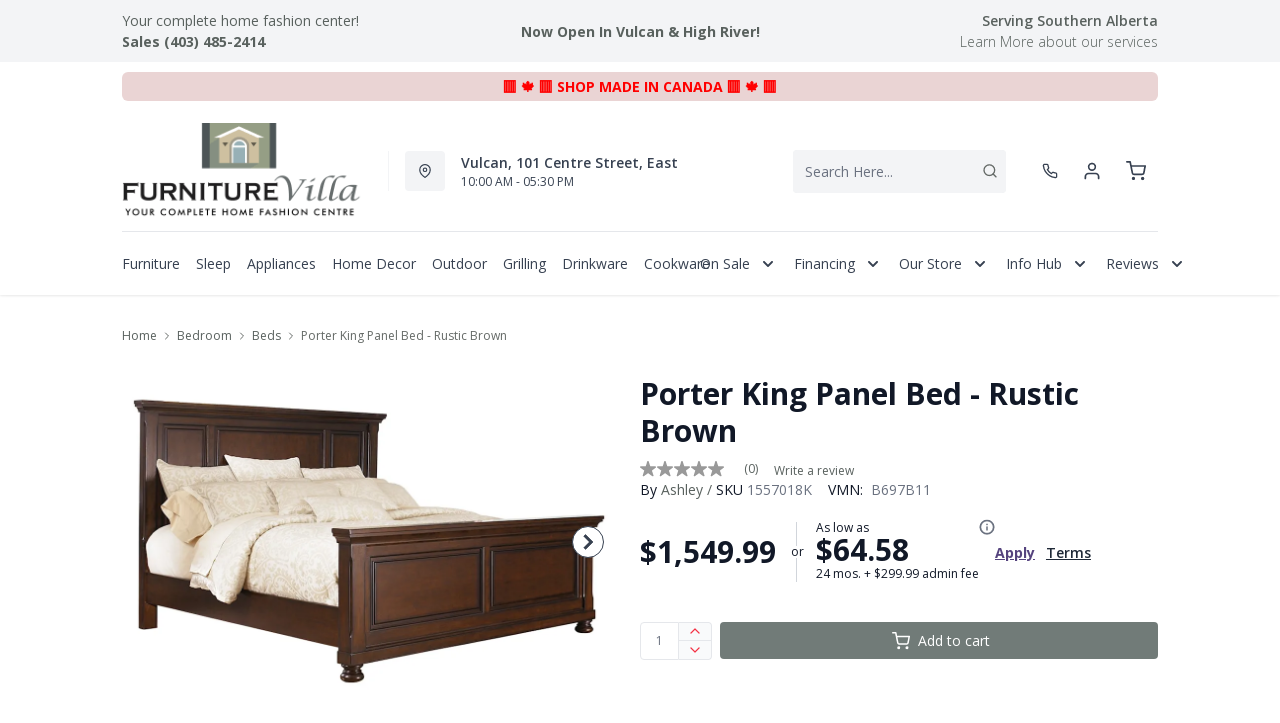

--- FILE ---
content_type: text/html; charset=utf-8
request_url: https://furniturevilla.com/products/porter-king-panel-bed-rustic-brown
body_size: 51457
content:
<!DOCTYPE html>
<html lang="en" style="opacity:0;transition: opacity 500ms linear;">
  <meta name="google-site-verification" content="LnP6-YzGMg-d0aPY3MJ2szpieGzw54_cgPPlQYq6aVE"/>
  <meta name="viewport" content="width=device-width, initial-scale=1.0, height=device-height, minimum-scale=1.0, user-scalable=0, viewport-fit=cover">
  <head>
    <link href="https://fonts.googleapis.com/css2?family=Open+Sans:wght@300;400;500;600;700;800&display=swap" rel="stylesheet"><script type="application/javascript">
      var temName = "product"; //inititalize temName globally and remove other instances
      window.resourceBasePath = "//furniturevilla.com/cdn/shop/t/65/assets/home.js?v=168518762847641322601756161410".split("home.js")[0]
    </script>
    <link rel="preconnect" href="https://cdn.shopify.com">
<link rel="preconnect" href="https://assets.dufresne.ca">
<link rel="preconnect" href="https://sr-tag.abtasty.com">
<link rel="preconnect" href="https://www.google-analytics.com">
<link rel="preconnect" href="https://s.acquire.io">
<link rel="preconnect" href="https://searchanise-ef84.kxcdn.com">
<link rel="preconnect" href="https://try.abtasty.com">
<link rel="preload" as="script" href="//furniturevilla.com/cdn/shop/t/65/assets/product.js?v=47787182111626926841756161410" >
<link rel="preload" href="https://res.cloudinary.com/shared-furniture/image/upload/b_rgb:ffffff,c_pad,dpr_auto,f_auto,h_285,q_auto:low,w_400/c_pad,h_285,w_400/v1/products/AFI/B697B11/images/1?pgw=1" as="image" media="(max-width: 400px)">
      <link rel="preload" href="https://res.cloudinary.com/shared-furniture/image/upload/b_rgb:ffffff,c_pad,dpr_auto,f_auto,h_499,q_auto:low,w_700/c_pad,h_499,w_700/v1/products/AFI/B697B11/images/1?pgw=1" as="image" media="(min-width: 400.1px)">
    <script>
  window.YETT_BLACKLIST = [
    /easy-geo/,
    /swyment/,
    /analytics\.getshogun/,
    /messenger_commerce/,
    /pinimg\.com/,
    /justuno\.com/,
    /bat\.bing\.com/,
    /hotjar\.com/,
    /boomerang/,
    /tricorder/,
    /facebook/,
    /connect\.facebook\.net/,
    /assets\/admin/,
    /shop_events_listener/,
    /googletagmanager\.com/,
    /googletagmanager/,
    /gtm\.js/,
    /optimize\.js/,
    /browser-update\.org/,
    /tag\.rmp\.rakuten\.com/,
    /igodigital\.com/, // for salesforce
    /browser-update\.js/,
    /www\.gstatic\.com/,
    /static\.zotabox\.com/,
    /edge\.fullstory\.com/,
    /fullstory\.com/,
    /cdn\.shopify\.com\/shopifycloud\/shopify\/assets\/storefront/,
    
    /cdn\/shopifycloud\/boomerang/,
    /cdn\.shopify\.com\/s\/trekkie.*(js)$/,
    /cdn\/s\/trekkie\.storefront.*.min.js/,
    /d1liekpayvooaz\.cloudfront\.net/,
    /acquire\.io/,
    /sp\.analytics\.yahoo\.com/,
    /analytics\.tiktok\.com/,
    /cdn\.attn\.tv/,
    /s\.yimg\.com/, 
    /cdn\.jsdelivr\.net\/npm\/search-insights*/, 
    /content\.syndigo\.com/,
    /media\.flixcar\.com/,
    /media\.flixfacts\.com/,
    /aca\.506\.io/, 
    /wpm@*\/web-pixel-*\/sandbox\/worker\.modern\.js/,
    /ct\.pinterest\.com/, 
    /login-ds\.dotomi\.com/,
    /clarity\.ms/
  ]
</script>
<script src="//furniturevilla.com/cdn/shop/t/65/assets/yett.min.js?v=104417259415931294491755709699"></script>





<script type="text/javascript">
  (function(){
    let ENABLE_HIDE = false;
    if(ENABLE_HIDE !== true) return

    let ENABLE_KEY = "tdg-key";

    const hideInit = function() {
        // Should we hide? If so, show overlay. If not, hide overlay.
        let hide = shouldHide()

        if(hide === true) {
            hideSite()
        } else {
            revealSite()
        }

        if(hide === true) {
            // Check if user should be able to access the site only if we are hiding
            handleAccess()
        }
    }

    const handleAccess = function() {
        let access = hasDebugParameter()

        if(access === true) {
            // Debug parameter found, set cookie and reload page
            setCookie()
            window.location.reload()
        }
    }

    const shouldHide = function() {
        // Hide if cookie doesn't exist
        let shouldHide = !cookieExists()

        return shouldHide
    }

    const setCookie = function() {
      var expiresMS = 24 * 60 * 60 * 1000 // 1 day
      var expiresDate = new Date()
      expiresDate.setTime(expiresDate.getTime() + expiresMS)
      document.cookie = `visible_${ENABLE_KEY}=true; expires=${expiresDate.toUTCString()}`
    }

    const cookieExists = function() {
      var hideSiteCookie = document.cookie.split('; ').find(c => c.startsWith(`visible_${ENABLE_KEY}`))

      return !!hideSiteCookie
    }

    const hideSite = function() {
        let overlay = document.querySelector('#site-hide');
        overlay.style.display = 'block';
    }

    const revealSite = function() {
        let overlay = document.querySelector('#site-hide');
        overlay.style.display = 'none';
    }

    const hasDebugParameter = function() {
        let params = new URLSearchParams(window.location.search)
        let debugParam = params.get('showsite') === 'true';

        return debugParam === true
    }

    hideInit()
  })();
</script>
<meta charset="utf-8"/>
    <meta http-equiv="X-UA-Compatible" content="IE=edge"/>
    <meta name="viewport" content="width=device-width, initial-scale=1.0, height=device-height, minimum-scale=1.0, user-scalable=0, viewport-fit=cover"/>
    <meta name="theme-color" content=""/>
    <meta http-equiv="Accept-CH" content="DPR, Width">
    <link rel="canonical" href="https://furniturevilla.com/products/porter-king-panel-bed-rustic-brown" />
    <title>
      Porter King Panel Bed - Rustic Brown&nbsp;&#124; Furniture Villa</title>
    <meta name="description" content="The quality craftsmanship is clear to see. The signature design elements—including handsome lines and stately moulding—are easy to love. Satisfying your taste for heritage classic style, this king panel bed is elegant, without looking fussy. Mattress and foundation/box spring sold separately."><link rel="shortcut icon" href="https://res.cloudinary.com/drsg/image/upload/w_32,h_32,c_fill,f_auto,q_auto,dpr_auto,fl_progressive/Kiosk/Ico/villaico_enct1d.ico" type="image/png"/>
    <style id="root-recliner-styles">
  :root{
    --color-gray-50: #F9FAFB;
    --color-gray-100: #F3F4F6;
    --color-gray-200: #E5E7EB;
    --color-gray-300: #D1D5DB;
    --color-gray-400: #9CA3AF;
    --color-gray-500: #6B7280;
    --color-gray-600: #4B5563;
    --color-gray-700: #374151;
    --color-gray-800: #1F2937;
    --color-gray-900: #111827;
    --color-yellow-100: #FEF9C3;
    --color-yellow-200: #FEF08A;
    --color-yellow-300: #FDE047;
    --color-yellow-400: #FACC15;
    --color-yellow-500: #EAB308;
    --color-orange-100: #FFEDD5;
    --color-orange-200: #FED7AA;
    --color-orange-300: #FDBA74;
    --color-orange-400: #FB923C;
    --color-orange-500: #F97316;
    --color-red-100: #FEE2E2;
    --color-red-200: #FECACA;
    --color-red-300: #FCA5A5;
    --color-red-400: #F87171;
    --color-red-500: #EF4444;
    --color-red-700: #DF1717;
    --color-green-100: #D1FAE5;
    --color-green-200: #A7F3D0;
    --color-green-300: #6EE7B7;
    --color-green-400: #34D399;
    --color-green-500: #10B981;
    --color-indigo-100: #E0E7FF;
    --color-indigo-200: #C7D2FE;
    --color-indigo-300: #A5B4FC;
    --color-indigo-400: #818CF8;
    --color-indigo-500: #6366F1;
    --color-on-sale: #f43044;
    --color-brand-50: #4c8c2b;
    --color-brand-100: #c9cecc;
    --color-brand-300: #f43044;
    --color-brand-500: #f43044;
    --color-brand-700: #717b78;
    --color-brand-800: #59615e;
    --color-brand-900: #404644;
    --color-link: #59615e;
    --color-link-hover: #f43044;
    --color-text: #656a67;
    --color-headings: #404644;
    --font-body:  "Work Sans",sans-serif; 
    --font-heading:  Fraunces,serif; 
  }
  @font-face {font-family: "element-icons"; src: url("//furniturevilla.com/cdn/shop/t/65/assets/element-icons.woff?v=169404310336129790121755709699") format("woff"), url("//furniturevilla.com/cdn/shop/t/65/assets/element-icons.ttf?v=84375329467733851761755709699") format("truetype"); font-weight: normal; font-display: "auto"; font-style: normal;}

   
  body{
    background-color:#ffffff;
  font-family: "Open Sans", sans-serif!important;
  }
  #main-wrapper{
    background-color:#ffffff;
  }
  .show-after-load{
    opacity:0 !important;
    visibility: hidden !important;
  }
  html.css-loaded .show-after-load{
    opacity:1 !important;
    visibility: visible !important;
  }
</style>
<link rel="preload" as="style" href="//furniturevilla.com/cdn/shop/t/65/assets/product.css?v=46374227890567490241756161401" id="rec-stylesheet">
  <noscript><link rel="stylesheet" href="//furniturevilla.com/cdn/shop/t/65/assets/product.css?v=46374227890567490241756161401"></noscript>
<script>
const recStylesheet = document.querySelector('#rec-stylesheet');
recStylesheet.onload = function(e) {
  this.rel='stylesheet'
  document.documentElement.classList.add('css-loaded')
  setTimeout(function(){document.documentElement.style.opacity = 1;},1400)
  this.onload=null; // some browser fire this multiple times!
}
</script>
<style id="custom_css">@media (min-width: 768px){    body .header__logo {        max-width: 250px;   }}@media (min-width: 992px){     .header-v2 {       height: 160px !important;    }    .catalog-menu::before {        top: 160px !important;    }}.cart_side_sticky .contains-price ul li .text-black{color: var(--color-text) !important;}/* Start - Tooltip */[data-title] {  position: relative;  text-transform: capitalize;}[data-title]:hover::before {  content: attr(data-title);  position: absolute;  bottom: -26px;  display: inline-block;  padding: 3px 6px;  border-radius: 2px;  background: #FFF;  color: #000;  font-size: 12px;  white-space: nowrap;  border:1px solid;  z-index:99;}/* End - Tooltip *//*Added margin top for product detail page start */ .template-product #shopify-section-footer {     margin-top: 1rem;}/*Added margin top for product detail page end */ .footer-links .footer-top__col-title b {     font-size: 14px;     font-weight: 600;} .products-list__item > div {    height: 100%;}.pdp__gallery .swiper-gallery .swiper-slide.swiper-slide-active {    opacity: 1;}.account-page #nav #myAccount,.account-page #nav #myWishlist,.account-page #nav #chatnow,.account-page div[data-section="account"],.account-page div[data-section="whishlist"],.account-page div[data-section="chatnow"] {  display: none;}.pdp .tabactive {    border-bottom: 3px solid var(--color-brand-500) !important;    color: var(--color-brand-500) !important;}@media (max-width: 768px){.stickydiv.drsg-sticky-div {padding-top: 9px;}}.ab_original_searchbar {    display: block;}</style>
<script>(function(w,d,s,l,i){w[l]=w[l]||[];w[l].push({'gtm.start':
new Date().getTime(),event:'gtm.js'});var f=d.getElementsByTagName(s)[0],
j=d.createElement(s),dl=l!='dataLayer'?'&l='+l:'';j.async=true;j.src=
'https://www.googletagmanager.com/gtm.js?id='+i+dl;f.parentNode.insertBefore(j,f);
})(window,document,'script','dataLayer','GTM-5G7QXSL');</script>

<script src="https://attribute.pattisonmedia.com/tag.js" async></script>

<!-- Google Tag Manager -->
<script>(function(w,d,s,l,i){w[l]=w[l]||[];w[l].push({'gtm.start':
new Date().getTime(),event:'gtm.js'});var f=d.getElementsByTagName(s)[0],
j=d.createElement(s),dl=l!='dataLayer'?'&l='+l:'';j.async=true;j.src=
'https://www.googletagmanager.com/gtm.js?id='+i+dl;f.parentNode.insertBefore(j,f);
})(window,document,'script','dataLayer','GTM-KNQ7HJJ');</script>
<!-- End Google Tag Manager --><script type="application/ld+json">
  {
    "@context": "https://schema.org",
    "@type": "Organization",
    "name": "Furniture Villa",
    "url": "https:\/\/furniturevilla.com",
    "description": "Shop Online for Furniture, Appliances, Mattresses \u0026 Home Decor or Visit our Store in Vulcan CA. Browse: Beds, Bedding, Bedroom, Living Room, Sofa, Couch and Much More! Family Owned through 3 Generations while Serving the Vulcan Community for over 50 years. ",
    "logo": "\/\/furniturevilla.com\/cdn\/shop\/files\/FurnitureVilla-2020_transparent_256x.png?v=1738708742",
    "image": "\/\/furniturevilla.com\/cdn\/shop\/files\/FurnitureVilla-2020_transparent_256x.png?v=1738708742",
    "sameAs": [
      "",
      "https:\/\/www.facebook.com\/furniturevillavulcan\/",
      "",
      "https:\/\/www.instagram.com\/furniturevilla\/",
      "",
      "",
      "https:\/\/www.youtube.com\/channel\/UCNbm3CcnCEd6IQwgi1MgqUw",
      ""
    ],
    "address": {
        "@type": "PostalAddress",
        "streetAddress": "101 Centre Street East",
        "addressLocality": "Vulcan",
        "addressRegion": "Alberta",
        "postalCode": "T0L 2B0",
        "addressCountry": "Canada"
    },
    "telephone": "403 485 2414"
  }
  </script><script>window.performance && window.performance.mark && window.performance.mark('shopify.content_for_header.start');</script><meta name="google-site-verification" content="wpOPX6y62q8fwPidYaLrpsFECSulN5u4bZoC9iJAY5c">
<meta name="google-site-verification" content="AFbLOC8dofnngIAxzAZMc5NICuFBpBJjzakuENW0n7Q">
<meta name="google-site-verification" content="35AwRaQsNFnT4mGQoapZzX0xmlnZYWoUGkLQ269bR2A">
<meta id="shopify-digital-wallet" name="shopify-digital-wallet" content="/6333595707/digital_wallets/dialog">
<meta name="shopify-checkout-api-token" content="1afbca4d1b15c6146dbe24bdd2038f98">
<meta id="in-context-paypal-metadata" data-shop-id="6333595707" data-venmo-supported="false" data-environment="production" data-locale="en_US" data-paypal-v4="true" data-currency="CAD">
<link rel="alternate" type="application/json+oembed" href="https://furniturevilla.com/products/porter-king-panel-bed-rustic-brown.oembed">
<script async="async" src="/checkouts/internal/preloads.js?locale=en-CA"></script>
<link rel="preconnect" href="https://shop.app" crossorigin="anonymous">
<script async="async" src="https://shop.app/checkouts/internal/preloads.js?locale=en-CA&shop_id=6333595707" crossorigin="anonymous"></script>
<script id="apple-pay-shop-capabilities" type="application/json">{"shopId":6333595707,"countryCode":"CA","currencyCode":"CAD","merchantCapabilities":["supports3DS"],"merchantId":"gid:\/\/shopify\/Shop\/6333595707","merchantName":"Furniture Villa","requiredBillingContactFields":["postalAddress","email","phone"],"requiredShippingContactFields":["postalAddress","email","phone"],"shippingType":"shipping","supportedNetworks":["visa","masterCard","amex","discover","interac","jcb"],"total":{"type":"pending","label":"Furniture Villa","amount":"1.00"},"shopifyPaymentsEnabled":true,"supportsSubscriptions":true}</script>
<script id="shopify-features" type="application/json">{"accessToken":"1afbca4d1b15c6146dbe24bdd2038f98","betas":["rich-media-storefront-analytics"],"domain":"furniturevilla.com","predictiveSearch":true,"shopId":6333595707,"locale":"en"}</script>
<script>var Shopify = Shopify || {};
Shopify.shop = "furniture-villa.myshopify.com";
Shopify.locale = "en";
Shopify.currency = {"active":"CAD","rate":"1.0"};
Shopify.country = "CA";
Shopify.theme = {"name":"Recliner--2025-20-08","id":148449984675,"schema_name":"Recliner","schema_version":"15.25.2","theme_store_id":null,"role":"main"};
Shopify.theme.handle = "null";
Shopify.theme.style = {"id":null,"handle":null};
Shopify.cdnHost = "furniturevilla.com/cdn";
Shopify.routes = Shopify.routes || {};
Shopify.routes.root = "/";</script>
<script type="module">!function(o){(o.Shopify=o.Shopify||{}).modules=!0}(window);</script>
<script>!function(o){function n(){var o=[];function n(){o.push(Array.prototype.slice.apply(arguments))}return n.q=o,n}var t=o.Shopify=o.Shopify||{};t.loadFeatures=n(),t.autoloadFeatures=n()}(window);</script>
<script>
  window.ShopifyPay = window.ShopifyPay || {};
  window.ShopifyPay.apiHost = "shop.app\/pay";
  window.ShopifyPay.redirectState = null;
</script>
<script id="shop-js-analytics" type="application/json">{"pageType":"product"}</script>
<script defer="defer" async type="module" src="//furniturevilla.com/cdn/shopifycloud/shop-js/modules/v2/client.init-shop-cart-sync_BT-GjEfc.en.esm.js"></script>
<script defer="defer" async type="module" src="//furniturevilla.com/cdn/shopifycloud/shop-js/modules/v2/chunk.common_D58fp_Oc.esm.js"></script>
<script defer="defer" async type="module" src="//furniturevilla.com/cdn/shopifycloud/shop-js/modules/v2/chunk.modal_xMitdFEc.esm.js"></script>
<script type="module">
  await import("//furniturevilla.com/cdn/shopifycloud/shop-js/modules/v2/client.init-shop-cart-sync_BT-GjEfc.en.esm.js");
await import("//furniturevilla.com/cdn/shopifycloud/shop-js/modules/v2/chunk.common_D58fp_Oc.esm.js");
await import("//furniturevilla.com/cdn/shopifycloud/shop-js/modules/v2/chunk.modal_xMitdFEc.esm.js");

  window.Shopify.SignInWithShop?.initShopCartSync?.({"fedCMEnabled":true,"windoidEnabled":true});

</script>
<script>
  window.Shopify = window.Shopify || {};
  if (!window.Shopify.featureAssets) window.Shopify.featureAssets = {};
  window.Shopify.featureAssets['shop-js'] = {"shop-cart-sync":["modules/v2/client.shop-cart-sync_DZOKe7Ll.en.esm.js","modules/v2/chunk.common_D58fp_Oc.esm.js","modules/v2/chunk.modal_xMitdFEc.esm.js"],"init-fed-cm":["modules/v2/client.init-fed-cm_B6oLuCjv.en.esm.js","modules/v2/chunk.common_D58fp_Oc.esm.js","modules/v2/chunk.modal_xMitdFEc.esm.js"],"shop-cash-offers":["modules/v2/client.shop-cash-offers_D2sdYoxE.en.esm.js","modules/v2/chunk.common_D58fp_Oc.esm.js","modules/v2/chunk.modal_xMitdFEc.esm.js"],"shop-login-button":["modules/v2/client.shop-login-button_QeVjl5Y3.en.esm.js","modules/v2/chunk.common_D58fp_Oc.esm.js","modules/v2/chunk.modal_xMitdFEc.esm.js"],"pay-button":["modules/v2/client.pay-button_DXTOsIq6.en.esm.js","modules/v2/chunk.common_D58fp_Oc.esm.js","modules/v2/chunk.modal_xMitdFEc.esm.js"],"shop-button":["modules/v2/client.shop-button_DQZHx9pm.en.esm.js","modules/v2/chunk.common_D58fp_Oc.esm.js","modules/v2/chunk.modal_xMitdFEc.esm.js"],"avatar":["modules/v2/client.avatar_BTnouDA3.en.esm.js"],"init-windoid":["modules/v2/client.init-windoid_CR1B-cfM.en.esm.js","modules/v2/chunk.common_D58fp_Oc.esm.js","modules/v2/chunk.modal_xMitdFEc.esm.js"],"init-shop-for-new-customer-accounts":["modules/v2/client.init-shop-for-new-customer-accounts_C_vY_xzh.en.esm.js","modules/v2/client.shop-login-button_QeVjl5Y3.en.esm.js","modules/v2/chunk.common_D58fp_Oc.esm.js","modules/v2/chunk.modal_xMitdFEc.esm.js"],"init-shop-email-lookup-coordinator":["modules/v2/client.init-shop-email-lookup-coordinator_BI7n9ZSv.en.esm.js","modules/v2/chunk.common_D58fp_Oc.esm.js","modules/v2/chunk.modal_xMitdFEc.esm.js"],"init-shop-cart-sync":["modules/v2/client.init-shop-cart-sync_BT-GjEfc.en.esm.js","modules/v2/chunk.common_D58fp_Oc.esm.js","modules/v2/chunk.modal_xMitdFEc.esm.js"],"shop-toast-manager":["modules/v2/client.shop-toast-manager_DiYdP3xc.en.esm.js","modules/v2/chunk.common_D58fp_Oc.esm.js","modules/v2/chunk.modal_xMitdFEc.esm.js"],"init-customer-accounts":["modules/v2/client.init-customer-accounts_D9ZNqS-Q.en.esm.js","modules/v2/client.shop-login-button_QeVjl5Y3.en.esm.js","modules/v2/chunk.common_D58fp_Oc.esm.js","modules/v2/chunk.modal_xMitdFEc.esm.js"],"init-customer-accounts-sign-up":["modules/v2/client.init-customer-accounts-sign-up_iGw4briv.en.esm.js","modules/v2/client.shop-login-button_QeVjl5Y3.en.esm.js","modules/v2/chunk.common_D58fp_Oc.esm.js","modules/v2/chunk.modal_xMitdFEc.esm.js"],"shop-follow-button":["modules/v2/client.shop-follow-button_CqMgW2wH.en.esm.js","modules/v2/chunk.common_D58fp_Oc.esm.js","modules/v2/chunk.modal_xMitdFEc.esm.js"],"checkout-modal":["modules/v2/client.checkout-modal_xHeaAweL.en.esm.js","modules/v2/chunk.common_D58fp_Oc.esm.js","modules/v2/chunk.modal_xMitdFEc.esm.js"],"shop-login":["modules/v2/client.shop-login_D91U-Q7h.en.esm.js","modules/v2/chunk.common_D58fp_Oc.esm.js","modules/v2/chunk.modal_xMitdFEc.esm.js"],"lead-capture":["modules/v2/client.lead-capture_BJmE1dJe.en.esm.js","modules/v2/chunk.common_D58fp_Oc.esm.js","modules/v2/chunk.modal_xMitdFEc.esm.js"],"payment-terms":["modules/v2/client.payment-terms_Ci9AEqFq.en.esm.js","modules/v2/chunk.common_D58fp_Oc.esm.js","modules/v2/chunk.modal_xMitdFEc.esm.js"]};
</script>
<script>(function() {
  var isLoaded = false;
  function asyncLoad() {
    if (isLoaded) return;
    isLoaded = true;
    var urls = ["\/\/www.powr.io\/powr.js?powr-token=furniture-villa.myshopify.com\u0026external-type=shopify\u0026shop=furniture-villa.myshopify.com","\/\/www.powr.io\/powr.js?powr-token=furniture-villa.myshopify.com\u0026external-type=shopify\u0026shop=furniture-villa.myshopify.com","https:\/\/chimpstatic.com\/mcjs-connected\/js\/users\/69bdbc9e743b795fe2c6a2af3\/43ebb416430539001f999748a.js?shop=furniture-villa.myshopify.com","https:\/\/widgets.automizely.com\/pages\/v1\/pages.js?store_connection_id=5695c2bc54864de48b481684ef34f3b2\u0026mapped_org_id=713c85790a3072721776ec74deb373fa_v1\u0026shop=furniture-villa.myshopify.com","https:\/\/app.testimonialhub.com\/shopifyapp\/showsrstemplate.js?shop=furniture-villa.myshopify.com","\/\/www.powr.io\/powr.js?powr-token=furniture-villa.myshopify.com\u0026external-type=shopify\u0026shop=furniture-villa.myshopify.com","https:\/\/cdn.assortion.com\/app.js?shop=furniture-villa.myshopify.com","https:\/\/campaignified.app\/assets\/script_tags\/newsletter.js?shop=furniture-villa.myshopify.com","\/\/shopify.privy.com\/widget.js?shop=furniture-villa.myshopify.com","https:\/\/cdn.logbase.io\/lb-upsell-wrapper.js?shop=furniture-villa.myshopify.com","https:\/\/assets1.adroll.com\/shopify\/latest\/j\/shopify_rolling_bootstrap_v2.js?adroll_adv_id=QMZPN6WINBE5ZGSDNKL66S\u0026adroll_pix_id=SXDOHLCIBNHDNHD7R5JHHG\u0026shop=furniture-villa.myshopify.com","https:\/\/plan-app-ui.fairstone.ca\/merchants\/furniture-villa\/fairstone-script-hx9yrambjv2znx.js?shop=furniture-villa.myshopify.com","https:\/\/a.mailmunch.co\/widgets\/site-1040251-54e863391acdd7dbd7bce10e3b533de5f459dfb8.js?shop=furniture-villa.myshopify.com","https:\/\/cdn.s3.pop-convert.com\/pcjs.production.min.js?unique_id=furniture-villa.myshopify.com\u0026shop=furniture-villa.myshopify.com","https:\/\/script.pop-convert.com\/new-micro\/production.pc.min.js?unique_id=furniture-villa.myshopify.com\u0026shop=furniture-villa.myshopify.com","\/\/www.powr.io\/powr.js?powr-token=furniture-villa.myshopify.com\u0026external-type=shopify\u0026shop=furniture-villa.myshopify.com","https:\/\/timer.perfect-app.app\/storefront-script\/furniture-villa.myshopify.com.js?shop=furniture-villa.myshopify.com\u0026shop=furniture-villa.myshopify.com","https:\/\/searchanise-ef84.kxcdn.com\/widgets\/shopify\/init.js?a=3K2B4q1c7V\u0026shop=furniture-villa.myshopify.com"];
    for (var i = 0; i < urls.length; i++) {
      var s = document.createElement('script');
      s.type = 'text/javascript';
      s.async = true;
      s.src = urls[i];
      var x = document.getElementsByTagName('script')[0];
      x.parentNode.insertBefore(s, x);
    }
  };
  if(window.attachEvent) {
    window.attachEvent('onload', asyncLoad);
  } else {
    window.addEventListener('load', asyncLoad, false);
  }
})();</script>
<script id="__st">var __st={"a":6333595707,"offset":-25200,"reqid":"5855fbcc-b537-41c6-a4e5-157629da43bd-1769118062","pageurl":"furniturevilla.com\/products\/porter-king-panel-bed-rustic-brown","u":"d4508026905b","p":"product","rtyp":"product","rid":8872443543715};</script>
<script>window.ShopifyPaypalV4VisibilityTracking = true;</script>
<script id="captcha-bootstrap">!function(){'use strict';const t='contact',e='account',n='new_comment',o=[[t,t],['blogs',n],['comments',n],[t,'customer']],c=[[e,'customer_login'],[e,'guest_login'],[e,'recover_customer_password'],[e,'create_customer']],r=t=>t.map((([t,e])=>`form[action*='/${t}']:not([data-nocaptcha='true']) input[name='form_type'][value='${e}']`)).join(','),a=t=>()=>t?[...document.querySelectorAll(t)].map((t=>t.form)):[];function s(){const t=[...o],e=r(t);return a(e)}const i='password',u='form_key',d=['recaptcha-v3-token','g-recaptcha-response','h-captcha-response',i],f=()=>{try{return window.sessionStorage}catch{return}},m='__shopify_v',_=t=>t.elements[u];function p(t,e,n=!1){try{const o=window.sessionStorage,c=JSON.parse(o.getItem(e)),{data:r}=function(t){const{data:e,action:n}=t;return t[m]||n?{data:e,action:n}:{data:t,action:n}}(c);for(const[e,n]of Object.entries(r))t.elements[e]&&(t.elements[e].value=n);n&&o.removeItem(e)}catch(o){console.error('form repopulation failed',{error:o})}}const l='form_type',E='cptcha';function T(t){t.dataset[E]=!0}const w=window,h=w.document,L='Shopify',v='ce_forms',y='captcha';let A=!1;((t,e)=>{const n=(g='f06e6c50-85a8-45c8-87d0-21a2b65856fe',I='https://cdn.shopify.com/shopifycloud/storefront-forms-hcaptcha/ce_storefront_forms_captcha_hcaptcha.v1.5.2.iife.js',D={infoText:'Protected by hCaptcha',privacyText:'Privacy',termsText:'Terms'},(t,e,n)=>{const o=w[L][v],c=o.bindForm;if(c)return c(t,g,e,D).then(n);var r;o.q.push([[t,g,e,D],n]),r=I,A||(h.body.append(Object.assign(h.createElement('script'),{id:'captcha-provider',async:!0,src:r})),A=!0)});var g,I,D;w[L]=w[L]||{},w[L][v]=w[L][v]||{},w[L][v].q=[],w[L][y]=w[L][y]||{},w[L][y].protect=function(t,e){n(t,void 0,e),T(t)},Object.freeze(w[L][y]),function(t,e,n,w,h,L){const[v,y,A,g]=function(t,e,n){const i=e?o:[],u=t?c:[],d=[...i,...u],f=r(d),m=r(i),_=r(d.filter((([t,e])=>n.includes(e))));return[a(f),a(m),a(_),s()]}(w,h,L),I=t=>{const e=t.target;return e instanceof HTMLFormElement?e:e&&e.form},D=t=>v().includes(t);t.addEventListener('submit',(t=>{const e=I(t);if(!e)return;const n=D(e)&&!e.dataset.hcaptchaBound&&!e.dataset.recaptchaBound,o=_(e),c=g().includes(e)&&(!o||!o.value);(n||c)&&t.preventDefault(),c&&!n&&(function(t){try{if(!f())return;!function(t){const e=f();if(!e)return;const n=_(t);if(!n)return;const o=n.value;o&&e.removeItem(o)}(t);const e=Array.from(Array(32),(()=>Math.random().toString(36)[2])).join('');!function(t,e){_(t)||t.append(Object.assign(document.createElement('input'),{type:'hidden',name:u})),t.elements[u].value=e}(t,e),function(t,e){const n=f();if(!n)return;const o=[...t.querySelectorAll(`input[type='${i}']`)].map((({name:t})=>t)),c=[...d,...o],r={};for(const[a,s]of new FormData(t).entries())c.includes(a)||(r[a]=s);n.setItem(e,JSON.stringify({[m]:1,action:t.action,data:r}))}(t,e)}catch(e){console.error('failed to persist form',e)}}(e),e.submit())}));const S=(t,e)=>{t&&!t.dataset[E]&&(n(t,e.some((e=>e===t))),T(t))};for(const o of['focusin','change'])t.addEventListener(o,(t=>{const e=I(t);D(e)&&S(e,y())}));const B=e.get('form_key'),M=e.get(l),P=B&&M;t.addEventListener('DOMContentLoaded',(()=>{const t=y();if(P)for(const e of t)e.elements[l].value===M&&p(e,B);[...new Set([...A(),...v().filter((t=>'true'===t.dataset.shopifyCaptcha))])].forEach((e=>S(e,t)))}))}(h,new URLSearchParams(w.location.search),n,t,e,['guest_login'])})(!0,!0)}();</script>
<script integrity="sha256-4kQ18oKyAcykRKYeNunJcIwy7WH5gtpwJnB7kiuLZ1E=" data-source-attribution="shopify.loadfeatures" defer="defer" src="//furniturevilla.com/cdn/shopifycloud/storefront/assets/storefront/load_feature-a0a9edcb.js" crossorigin="anonymous"></script>
<script crossorigin="anonymous" defer="defer" src="//furniturevilla.com/cdn/shopifycloud/storefront/assets/shopify_pay/storefront-65b4c6d7.js?v=20250812"></script>
<script data-source-attribution="shopify.dynamic_checkout.dynamic.init">var Shopify=Shopify||{};Shopify.PaymentButton=Shopify.PaymentButton||{isStorefrontPortableWallets:!0,init:function(){window.Shopify.PaymentButton.init=function(){};var t=document.createElement("script");t.src="https://furniturevilla.com/cdn/shopifycloud/portable-wallets/latest/portable-wallets.en.js",t.type="module",document.head.appendChild(t)}};
</script>
<script data-source-attribution="shopify.dynamic_checkout.buyer_consent">
  function portableWalletsHideBuyerConsent(e){var t=document.getElementById("shopify-buyer-consent"),n=document.getElementById("shopify-subscription-policy-button");t&&n&&(t.classList.add("hidden"),t.setAttribute("aria-hidden","true"),n.removeEventListener("click",e))}function portableWalletsShowBuyerConsent(e){var t=document.getElementById("shopify-buyer-consent"),n=document.getElementById("shopify-subscription-policy-button");t&&n&&(t.classList.remove("hidden"),t.removeAttribute("aria-hidden"),n.addEventListener("click",e))}window.Shopify?.PaymentButton&&(window.Shopify.PaymentButton.hideBuyerConsent=portableWalletsHideBuyerConsent,window.Shopify.PaymentButton.showBuyerConsent=portableWalletsShowBuyerConsent);
</script>
<script data-source-attribution="shopify.dynamic_checkout.cart.bootstrap">document.addEventListener("DOMContentLoaded",(function(){function t(){return document.querySelector("shopify-accelerated-checkout-cart, shopify-accelerated-checkout")}if(t())Shopify.PaymentButton.init();else{new MutationObserver((function(e,n){t()&&(Shopify.PaymentButton.init(),n.disconnect())})).observe(document.body,{childList:!0,subtree:!0})}}));
</script>
<link id="shopify-accelerated-checkout-styles" rel="stylesheet" media="screen" href="https://furniturevilla.com/cdn/shopifycloud/portable-wallets/latest/accelerated-checkout-backwards-compat.css" crossorigin="anonymous">
<style id="shopify-accelerated-checkout-cart">
        #shopify-buyer-consent {
  margin-top: 1em;
  display: inline-block;
  width: 100%;
}

#shopify-buyer-consent.hidden {
  display: none;
}

#shopify-subscription-policy-button {
  background: none;
  border: none;
  padding: 0;
  text-decoration: underline;
  font-size: inherit;
  cursor: pointer;
}

#shopify-subscription-policy-button::before {
  box-shadow: none;
}

      </style>

<script>window.performance && window.performance.mark && window.performance.mark('shopify.content_for_header.end');</script>
    <meta property="og:site_name" content="Furniture Villa">
<meta property="og:url" content="https://furniturevilla.com/products/porter-king-panel-bed-rustic-brown">
<meta property="og:title" content="Porter King Panel Bed - Rustic Brown">
<meta property="og:type" content="product">
<meta property="og:description" content="The quality craftsmanship is clear to see. The signature design elements—including handsome lines and stately moulding—are easy to love. Satisfying your taste for heritage classic style, this king panel bed is elegant, without looking fussy. Mattress and foundation/box spring sold separately."><meta property="product:availability" content="instock">
  <meta property="product:price:amount" content="1,549.99">
  <meta property="product:price:currency" content="CAD"><meta property="og:image" content="http://furniturevilla.com/cdn/shop/files/1_7d042b37-eaf1-4a18-a7ee-4459e33bcddf_1200x.jpg?v=1758596075">
      <meta property="og:image:secure_url" content="https://furniturevilla.com/cdn/shop/files/1_7d042b37-eaf1-4a18-a7ee-4459e33bcddf_1200x.jpg?v=1758596075">
      <meta property="og:image:alt" content="Porter King Panel Bed - Rustic Brown"><meta property="og:image" content="http://furniturevilla.com/cdn/shop/files/2_43f36a16-a336-4e0c-8879-0bb240712290_1200x.jpg?v=1758596076">
      <meta property="og:image:secure_url" content="https://furniturevilla.com/cdn/shop/files/2_43f36a16-a336-4e0c-8879-0bb240712290_1200x.jpg?v=1758596076">
      <meta property="og:image:alt" content="Porter King Panel Bed - Rustic Brown"><meta property="og:image" content="http://furniturevilla.com/cdn/shop/files/3_b8c630d9-8c50-4abe-a26e-4d1870be5cde_1200x.jpg?v=1758596076">
      <meta property="og:image:secure_url" content="https://furniturevilla.com/cdn/shop/files/3_b8c630d9-8c50-4abe-a26e-4d1870be5cde_1200x.jpg?v=1758596076">
      <meta property="og:image:alt" content="Porter King Panel Bed - Rustic Brown">
<meta name="twitter:site" content="@">
<meta name="twitter:card" content="summary_large_image">
<meta name="twitter:title" content="Porter King Panel Bed - Rustic Brown">
<meta name="twitter:description" content="The quality craftsmanship is clear to see. The signature design elements—including handsome lines and stately moulding—are easy to love. Satisfying your taste for heritage classic style, this king panel bed is elegant, without looking fussy. Mattress and foundation/box spring sold separately.">
<script>
  var rock_messages = {"en":{"products": { "product": {"inventory_tracking_in_stock":"%{qty} in stock", "inventory_tracking_threshold_message":"Reservable" },"atp" : {"ships_by":"Ships by", "ships_as_soon_as":"Ships as soon as"} },"header":{"cart":{"top":"My","bottom":"Cart"},"account":{"top":"My","bottom":"Account","loggedInTop":"My Account"},"wishlist":{"top":"My","bottom":"Wishlist"},"search":{"placeholder":"Search Here..."}},"slideIns":{"account":{"greeting":"Hi {customer}!","heading":"Sign in to your account!"},"wishlist":{"heading":"My Wishlist ({num})","instructions":"Click on the {icon} icons to collect products here!"},"cart":{"heading":"My Cart ({num})","subtotalLabel":"Subtotal:","checkoutBtn":"Checkout"}},"cart":{"heading":"my cart","products":{"removeBtn":"Remove","addToWishlistBtn":"Add to wishlist","removeFromWishlistBtn":"Added to wishlist","originalPriceLabel":"Original Price","salePriceLabel":"Sale Price","discountedPriceLabel":"Discounted Price","quantityPickerLabel":"Quantity","quantityValue":"x {num}","totalLabel":"Total","totalSavedLabel":"{num} saved!","discountValue":"Discount: {num}"},"orderSummaryLabel":"Order Summary","originalPriceLabel":"Original Price","youSaveLabel":"You save","tax":{"gst":{"label":"Est. GST","value":"Calculated at checkout"},"pst":{"label":"Est. PST","value":"Calculated at checkout"}},"shippingOrPickup":{"label":"Shipping \/ Pickup","value":"Select at checkout"},"total":{"label":"Total","subscript":"before tax"},"continueToCheckoutBtn":"Continue to Checkout","continueWithCardBtn":"Proceed to checkout","continueWithFinancingBtn":"Checkout With Financing", "selectFinancingOption":"Select a Finance Option","whatsIncluded":"Translation missing: en.rock_messages.cart.whatsIncluded", "pdpRegionNotAvailableMsg":"Translation missing: en.rock_messages.cart.pdpRegionNotAvailableMsg", "cartRegionNotAvailableMsg":"Translation missing: en.rock_messages.cart.cartRegionNotAvailableMsg","cartDrsgApplianceNotAvailableMsg":"Financing is not available for this product.", "miniCart":{"protect":"Translation missing: en.rock_messages.cart.miniCart.protect", "protectOneQTY":"Translation missing: en.rock_messages.cart.miniCart.protectOneQTY", "protection":"Translation missing: en.rock_messages.cart.miniCart.protection", "protectionPlanUpdated":"Translation missing: en.rock_messages.cart.miniCart.protectionPlanUpdated", "pppModalCTA_Add":"Translation missing: en.rock_messages.cart.miniCart.pppModalCTA_Add", "pppModalCTA_Or":"Translation missing: en.rock_messages.cart.miniCart.pppModalCTA_Or", "yearLabel":"Translation missing: en.rock_messages.cart.miniCart.yearLabel", "noThanks":"Translation missing: en.rock_messages.cart.miniCart.noThanks"}}, "isPPPErrorStr": {"errorMessage":"This protection plan is currently unavailable in your region. Please remove it to continue to checkout."},"storeLocator":{"heading":"You closest store based on","updateBtn":"Update","updateBtnLong":"Update Postal Code","updateOr":"or","today":"Today:","getDirectionsBtn":"Get Directions","allLocationsBtn":"All Locations","shippingOptionsBtn":"Shipping Options","qcMessageFrench":"Translation missing: en.rock_messages.storeLocator.qcMessageFrench","qcMessageEnglish":"Translation missing: en.rock_messages.storeLocator.qcMessageEnglish"},"shippingNotification":{"spendToGetFreeShippingMessage":"Spend {spend} more to get free shipping!"},"forms":{"newsletter":{"email_placeholder":"Email address","error":"Error"},"login":{"emailAddressLabel":"Email Address","passwordLabel":"Password","forgotPasswordBtn":"Forgot password?","signInBtn":"Sign In","newCustomerLabel":"New Customer?","createAccountBtn":"Create Account"}},"pdp":{"brandLabel":"By","skuLabel":"SKU:","vendorModelNumberLabel":"VMN:","addToWishlistBtn":"Add to wishlist","removeFromWishlistBtn":"Added to wishlist","addToCartBtn":"Add to cart", "stickyaddToCartBtn":"Add to cart", "closestStore":"Your closest store:","financingTab":{"title":"Financing Options","learnMore":{"prefix":"** Learn More about {0}","suffix":"Financing"},"monthsLabel":"{num} months **"},"infoTab":{"title":"Product Information","overviewLabel":"Overview","detailsLabel":"Product Details","featuresLabel":"Features","specificationsLabel":"Specifications","dimensions":{"label":"Dimensions","width":"W:","depth":"D:","height":"H:"},"weightLabel":"Weight","assemblyInstructions":{"label":"Assembly Instructions","btn":"Download Assembly Instructions"},"additionalDimensionsLabel":"Additional Dimensions"},"itemsIncludedTab":{"title":"Items Included","quantityLabel":"Quantity:","dimensions":{"label":"Dimensions:","width":"W:","depth":"D:","height":"H:"},"vendorModelNoLabel":"VMN:"},"reviewsTab":{"title":"Customer Reviews"},"seriesTab":{"title":"Also in this Series"}, "discountLables":{"save":"Save", "saveupto":"Save up to", "percentOff":"%"}},"financing":{"label":"As low as","value":"{cost} per month ({num} Months)","noPaymentForXMonth":"No Payments Same As Cash for {num} Months", "financingAvailable":"Financing Available", "financingCreditAvailable":"credit available with Fairstone","financingCreditAvailableCheckout":"Credit available with Fairstone during checkout,","financingLearnMore":"Learn More About Financing","efNoPaymentForXMonth":"Pay now or don\u0026#39;t pay for {num} mos.", "equalMonthPayment":"equal monthly payments","airPercentage":"at {air}% AIR","noInterest":"no interest", "deferredPayment":"Deferred payments", "months":"months", "chatNow":"Chat now", "financingPlans":"Financing Plans", "financingCalculator":"Financing Calculator", "financeWant":"1. How much do you want to finance?", "reviewMontlyPayment":"2. Review equal monthly payment options.*", "totalFinancingAmount":"Total financing amount", "approvedCredit":"*On approved credit. Plus applicable fees and taxes.", "monthSign":"\/mo.","efInfoWindowDetailLink":"Learn More","efInfoWindowMsg":"On approved credit. Plus applicable fees and taxes.","label_prefix":"Or pay","financingCalulatorLink":"Financing calculator","efOrderSummartDetailLink":"See how","efMonthDetails":"{months} mos.","apply":"Apply","terms":"Terms","affirmText":"Translation missing: en.rock_messages.financing.affirmText","affirmCta":"Translation missing: en.rock_messages.financing.affirmCta","remaining":"remaining","lessThanHour":"Less than an hour remaining","saleEnds":"Sale ends"},"breadcrumbs":{"home":"Home"},"store":{"storeHoursLabel":"Store Hours","openTodayLabel":"Open today","storeAddressLabel":"Store Address","storePhoneLabel":"Store Phone","storeGuestCareCenterPhoneLabel":"Guest Care Center Phone","supportLabel":"Support","bookAppointmentLabel":"Book an appointment","storePageNotFoundError":"Store Page not found!", "otherStoreLocations": "Other Locations"},"menu":{"backBtn":"Back","browseAllBtn":"Browse all","shopAllBtn":"Shop all"},"collection":{"sortByLabel":"Sort by:","showInStockLabel":"Only Available:","displayingTotalLabel":"Displaying {num} out of {total} items","displayingNumLabel":"Displaying {num} items","noMoreItems":"No more items","noResultsFound":"No Results Found","readMoreBtn":"read more","readLessBtn":"read less","filter":{"heading":"Filters","showLess":"Show less","showMore":"Show more","clearAll":"Clear All","searchFor":"Search for"},"infinite":{"label":{"known":"There are {num} more products to see","unknown":"There are more products to see"},"button":"LOAD MORE"},"headerV2":{"subcollectionSelectorLabel":"show me","subcollectionSelectorDefaultValue":"everything"}},"promos":{"bundles":{"heading":"Limited time offer","openSectionBtn":"View Savings","closeSectionBtn":"Close","orLabel":"or","offerLabel":"Offer:","buyThisLabel":"Buy this:","getThisLabel":"Select your discount: {num} items","totalPriceLabel":"Total price","addItemsToCartBtn":"Add 2 items to cart"},"bar":{"viewMoreBtn":"View More Deals","viewMoreBtnSecondary":"from this category"}},"addressBook":{"addressBook":"Address Book","addAddress":"Add Address","Address1":"Address 1","Address2":"Address 2","City":"City","Province":"Province","Country":"Country","PostalCode":"Postal Code"},"general":{"currentItem":"Current Item","myAccount":"My Account","myOrders":"My Orders","logOut":"Log out","cancel":"Cancel","FirstName":"First Name","LastName":"Last Name","PleaseInput":"Please Input","Save":"Save","Delete":"Delete","Edit":"Edit","Default":"Default","SetDefault":"Set Default"},"cartOrderSummaryMessages": {"messagePromo" : "*If you have a promo code you may apply it at checkout.","ef_messagePromoMobile" : "Translation missing: en.rock_messages.cartOrderSummaryMessages.ef_messagePromoMobile","messageShippingOrPickup" : "Select your shipping or pick up option in the checkout","atpMessage" : "Receive your items as early as {atp} ","financeMessage" : "Learn More About Financing","ef_financeMessage":"Explore other financing options"},"productCard":{"quickView":"Quick View"},"algolia":{"loadMore":"Load More","currentlyViewing":"Viewing {start} - {end} of {total} products","queryResults":"{total} Search results for “{query}”","queryResultsPLP":"Displaying {total} Results","filters":"Filters","todayDeal":"Today\u0026#39;s deals","fastDeliveryTO":"Fast Delivery to","mobileFilters":"Filter \u0026amp; Sort","filter":"Translation missing: en.rock_messages.algolia.filter","sort":"Translation missing: en.rock_messages.algolia.sort","viewXProducts":"View {total} products","sortByLabel":"Sort by:","clearAll":"Clear All","noSearchResult":"Sorry, we currently don\u0026#39;t have any products that match your preferences.","tryTheFollowing":"Try the following:","noSearchResultLi-1":"Shop by category.","noSearchResultLi-2":"Disable fast delivery option or today’s deals.","noSearchResultLi-3":"Verify your postal code."},"algoliaAutoComplete": {"trendingSearch" : "Trending searches","mostPopular" : "Most popular","mostPopularSearchTerm" : "Most popular results for {searchTerm}","suggestions" : "Suggestions","viewAll" : "View all","clearAll" : "Clear all","recentSearches" : "Recent searches","noSearchResult" : "Sorry, we didn\u0026#39;t find any matches for {searchTerm} ","tryTheFollowing" : "Try the following:","noSearchResultLi-1" : "Double check your spelling","noSearchResultLi-2" : "Shop by category"},"rta": {"tabLabel" : "Assembly documents","tabDetailHeading" : "Assembly instructions","downloadAll" : "Download all","vmn" : "VMN","documentLabel" : "Assembly document", "customerRequiredAssembly":"Customer assembly required", "seeDetails":"See details ", "assemblyRequired":"Assembly required", "anyQuestions":"Any questions?", "downloadDocument":"Download #{item}", "viewDocument":"View #{item}", "chatNow":"Chat now"},"blogs": {"byAuthor" : "by {author}","loadMore" : "Load more","paginationDetail" : "Viewing {start} - {end} of {total} articles","sort" : "Sort","sortByLabel" : "Sort By","noSearchResult" : "Sorry, we didn’t find any matches for “{searchTerm}”.","tryTheFollowing" : "Try the following:","noSearchResultLi-1" : "Double-check your spelling.","noSearchResultLi-2" : "Use more general keywords (e.g., \u0026quot;sofa\u0026quot; instead of \u0026quot;blue velvet sofa\u0026quot;).","noSearchResultLi-3" : "Browse our popular categories below for fresh ideas.","checkoutBlog" : "Check out our latest blog posts","searchIn" : "Search in {pageTitle}","sortNewest" : "Newest","sortOldest" : "Oldest","sortAtoZ" : "A-Z","sortZtoA" : "Z-A","tags" : "Tags"}}}
// prettier-ignore
  var tdg = {
    shop: {
      id: 6333595707,
      name: "Furniture Villa",
      base_url: "https:\/\/furniturevilla.com",
      settings: {"preload_tags":"","admin_customer_tag":"TDGAdmin","remove_strings_characters":"","page_templates":"","bread_enable_pdp":true,"bread_enable_collection":true,"bread_enable_my_account":true,"bread_enable_blog":true,"cypress_setting":"","cart_type":"basic","cart_delivery_prepend_title":"Free Pick Up","cart_delivery_prepend_handle":"Better Shipping App-BetterShipping-Free%20Pick%20Up-0.00","cart_delivery_prepend_price":"0","cart_sfl":false,"cart_sfl_api":"https:\/\/4gyo0dk62l.execute-api.ca-central-1.amazonaws.com\/development","Learn_more_about_financing":"\/pages\/financing","cart_show_q":true,"handle_fairstone_planissue":false,"fairstone_script_url":"ajax\/libs\/jquery\/3.5.1\/jquery.min.js","enable_shipping_note":false,"free_shipping_cutoff":500,"free_shipping_cart_message":"You may qualify for free local shipping*","checkout_fairstone_selector":"38499549253","checkout_fairstone_text":"Financing","checkout_show_fairstone_logo":true,"checkout_show_fairstone_financing_card":true,"collection_header_type":"v1","collection_content_type":"shopify","collection_algolia_facets":"","collection_algolia_show_more_limit":5,"collection_algolia_refinements_excluded_attributes":"","collection_algolia_sort_indexes":"","collection_algolia_num_items":36,"collection_algolia_appliance_categories":"Laundry Room,Kitchen Appliances","collection_section_type":"original","address_section":"new","my_account_section":false,"order_section":true,"wishlist_account":false,"chat_now_account":false,"my_account_section_url":"\/account\/addresses","canada_area_code":"","color_text_darkness":"color_gray_700","color_headings":"#404644","color_link":"#59615e","color_link_hover":"#f43044","color_body":"#ffffff","color_main":"#ffffff","on_sale_price_color":"#f43044","color_brand_50":"#4c8c2b","color_brand_100":"#c9cecc","color_brand_300":"#f43044","color_brand_500":"#f43044","color_brand_700":"#717b78","color_brand_800":"#59615e","color_brand_900":"#404644","default_theme_color":"#F98D2C","enable_console_logs":false,"custom_css":"@media (min-width: 768px){\n    body .header__logo {\n        max-width: 250px;\n   }\n}\n@media (min-width: 992px){ \n    .header-v2 {\n       height: 160px !important;\n    }\n    .catalog-menu::before {\n        top: 160px !important;\n    }\n}\n.cart_side_sticky .contains-price ul li .text-black{\ncolor: var(--color-text) !important;\n}\n\/* Start - Tooltip *\/\n[data-title] {\n  position: relative;\n  text-transform: capitalize;\n}\n[data-title]:hover::before {\n  content: attr(data-title);\n  position: absolute;\n  bottom: -26px;\n  display: inline-block;\n  padding: 3px 6px;\n  border-radius: 2px;\n  background: #FFF;\n  color: #000;\n  font-size: 12px;\n  white-space: nowrap;\n  border:1px solid;\n  z-index:99;\n}\n\/* End - Tooltip *\/\n\n\/*Added margin top for product detail page start *\/\n .template-product #shopify-section-footer {\n     margin-top: 1rem;\n}\n\/*Added margin top for product detail page end *\/\n .footer-links .footer-top__col-title b {\n     font-size: 14px;\n     font-weight: 600;\n}\n .products-list__item \u003e div {\n    height: 100%;\n}\n\n.pdp__gallery .swiper-gallery .swiper-slide.swiper-slide-active {\n    opacity: 1;\n}\n\n.account-page #nav #myAccount,\n.account-page #nav #myWishlist,\n.account-page #nav #chatnow,\n.account-page div[data-section=\"account\"],\n.account-page div[data-section=\"whishlist\"],\n.account-page div[data-section=\"chatnow\"] {\n  display: none;\n}\n\n.pdp .tabactive {\n    border-bottom: 3px solid var(--color-brand-500) !important;\n    color: var(--color-brand-500) !important;\n}\n@media (max-width: 768px){\n.stickydiv.drsg-sticky-div {\npadding-top: 9px;\n}\n}\n.ab_original_searchbar {\n    display: block;\n}","enable_Custom_message":false,"custom_Message":"","enable_custom_head_meta":false,"custom_head_meta":"","enable_custom_head_js":true,"custom_head_js":"\u003cscript\u003e(function(w,d,s,l,i){w[l]=w[l]||[];w[l].push({'gtm.start':\nnew Date().getTime(),event:'gtm.js'});var f=d.getElementsByTagName(s)[0],\nj=d.createElement(s),dl=l!='dataLayer'?'\u0026l='+l:'';j.async=true;j.src=\n'https:\/\/www.googletagmanager.com\/gtm.js?id='+i+dl;f.parentNode.insertBefore(j,f);\n})(window,document,'script','dataLayer','GTM-5G7QXSL');\u003c\/script\u003e\n\n\u003cscript src=\"https:\/\/attribute.pattisonmedia.com\/tag.js\" async\u003e\u003c\/script\u003e\n\n\u003c!-- Google Tag Manager --\u003e\n\u003cscript\u003e(function(w,d,s,l,i){w[l]=w[l]||[];w[l].push({'gtm.start':\nnew Date().getTime(),event:'gtm.js'});var f=d.getElementsByTagName(s)[0],\nj=d.createElement(s),dl=l!='dataLayer'?'\u0026l='+l:'';j.async=true;j.src=\n'https:\/\/www.googletagmanager.com\/gtm.js?id='+i+dl;f.parentNode.insertBefore(j,f);\n})(window,document,'script','dataLayer','GTM-KNQ7HJJ');\u003c\/script\u003e\n\u003c!-- End Google Tag Manager --\u003e","enable_custom_body_start_js":true,"custom_body_start_js":"\u003c!-- Google Tag Manager (noscript) --\u003e\n\u003cnoscript\u003e\u003ciframe src=\"https:\/\/www.googletagmanager.com\/ns.html?id=GTM-KNQ7HJJ\" height=\"0\" width=\"0\" style=\"display:none;visibility:hidden\"\u003e\u003c\/iframe\u003e\u003c\/noscript\u003e\n\u003c!-- End Google Tag Manager (noscript) --\u003e","enable_custom_body_end_js":true,"custom_body_end_js":"\u003cnoscript\u003e\u003ciframe src=\"https:\/\/www.googletagmanager.com\/ns.html?id=GTM-5G7QXSL\" height=\"0\" width=\"0\" style=\"display:none;visibility:hidden\"\u003e\u003c\/iframe\u003e\u003c\/noscript\u003e\n\n\u003cscript\u003e\n  document.addEventListener(\"DOMContentLoaded\", function () {\n    if (window.innerWidth \u003e= 768) return; \/\/ Only run on mobile\n\n    const observer = new MutationObserver((mutationsList, observerInstance) =\u003e {\n      const widgetIsOpen = document.body.classList.contains(\"snize-instant-widget-is-open\");\n      const resultsBox = document.querySelector(\".snize-ac-results\");\n\n      if (widgetIsOpen \u0026\u0026 resultsBox \u0026\u0026 !resultsBox.classList.contains(\"snize-ac-results-mobile\")) {\n        resultsBox.classList.add(\"snize-ac-results-mobile\");\n        observerInstance.disconnect();\n      }\n    });\n\n    observer.observe(document.body, {\n      attributes: true,\n      childList: true,\n      subtree: true\n    });\n  });\n\u003c\/script\u003e","custom_chat_script":"\u003c!-- End Google Tag Manager (noscript) --\u003e\n\u003cscript defer src=\"https:\/\/connect.podium.com\/widget.js#API_TOKEN=58d26bc4-5d05-46db-87df-6f133b3e3d56\" id=\"podium-widget\" data-api-token=\"58d26bc4-5d05-46db-87df-6f133b3e3d56\"\u003e\n\u003c\/script\u003e","enable_chat_at_checkout":true,"enable_custom_checkout_js":false,"custom_checkout_js":"","terms_conditions_text":"","favicon":null,"favicon_fallback":"Kiosk\/Ico\/villaico_enct1d.ico","layout_width":"max-w-max mx-auto","enable_easy_financing":true,"enable_drsg_financing":true,"enable_drsg_financing_message":true,"hide_drsg_financing_for_appliance_tag":"Appliances,Electronics","price_template":"template_3","disable_fairstone_financing_by_province":"","deferred_payment_combine":true,"deferred_payment_months_desc":3,"deferred_payment_months":12,"easy_financing_shop_metafield_key":"finan_config","easy_financing_variant_metafield_key":"FinancingOptions","enable_fairstone_financing_interestText":false,"fairstone_finance_interest_text":"+ Interest, Taxes and Fees. See \u003ca style=\"border-bottom:1px solid #008647\" href=\"https:\/\/furniture-villa.myshopify.com\/pages\/financing\" target=\"_blank\"\u003eFinance page\u003c\/a\u003e for details.","finance_text":"+ Taxes and Fees. See \u003ca style=\"border-bottom:1px solid #008647\" href=\"https:\/\/furniture-villa.myshopify.com\/pages\/financing\" target=\"_blank\"\u003eFinance page\u003c\/a\u003e for details.","administrative_fee":"+ $@@adminFee@@ admin fee","enable_financing_minimum_purchase_price":false,"financing_minimum_purchase_price_value":"0","enable_arrangement_option":false,"header_type":"v3","isTDGSite":false,"checkoutExtEnabled":false,"default_listing_view":"grid","brand":"","location_cookie_expiry_time":24,"enable_geolocation_onload":false,"geolocation_error_text":"Please share your location for better pricing options.","default_user_location_json":"{'ip': false, 'latitude': '', 'longitude': '', 'zip': '', 'country': 'CA', 'address': '', 'province': '', 'city': ''}","default_location_out_of_region__popup_heading":"Out of region","default_location_popup_message":"You store has been auto-selected to an Ontario store.","default_location_out_of_region_popup_message":"Pricing and shipping are unavailable for this region.","default_location_cart_popup_message":"we respects your privacy and will not share this information with anyone","default_location_plp_message":"Your location is set to the above postal code. Update your postal code.","out_of_region_pdp_message":"Pricing and shipping are unavailable for this region.","error_message_when_shipping_not_available":"We do not ship to this postal code at the moment.","location_popup_regionalization_text":"Pricing not available for postal code","show_default_store_location":true,"default_store_location_json":"{\"storeID\":\"248\",\"storeName\":\"Furniture Villa\",\"storeAddress\":\"101 Centre Street, East\",\"address_unit\":\"\",\"storeCity\":\"Vulcan\",\"storeProvince\":\"AB\",\"storePostalCode\":\"T0L 2B0\",\"storeCountry\":\"CA\",\"storePhone\":\"(403) 485-2414\",\"storeGuestCareCenterPhone\":\"(403) 485-2414\",\"sunHours\":\"\",\"monHours\":\"10:00 AM - 05:30 PM\",\"tueHours\":\"10:00 AM - 05:30 PM\",\"wedHours\":\"10:00 AM - 05:30 PM\",\"thuHours\":\"10:00 AM - 05:30 PM\",\"friHours\":\"10:00 AM - 05:30 PM\",\"satHours\":\"10:00 AM - 05:00 PM\",\"hours\":[{\"day\":\"Mon-Fri\",\"dayTime\":\"10:00 AM - 05:30 PM\"},{\"day\":\"Sat\",\"dayTime\":\"10:00 AM - 05:00 PM\"}],\"storeLat\":50.406276332203824,\"storeLong\":-113.25839691534645,\"storeFacebookWebPageURL\":\"https:\/\/www.facebook.com\/furniturevillavulcan\/\",\"storeTwitterWebPageURL\":\"https:\/\/twitter.com\/FurnitureVilla\",\"storePinterestWebPageURL\":\"https:\/\/www.pinterest.ca\/furniturevilla1\/\",\"storeGoogleWebPageURL\":\"https:\/\/www.google.com\/maps\/place\/Furniture+Villa\/@50.405784,-113.258354,15z\/data=!4m12!1m6!3m5!1s0x0:0xb6c3796d3539e585!2sFurniture+Villa!8m2!3d50.405784!4d-113.258354!3m4!1s0x0:0xb6c3796d3539e585!8m2!3d50.405784!4d-113.258354\",\"storeInstagramWebPageURL\":\"https:\/\/www.instagram.com\/furniturevilla\/\",\"store_page\":\"\/pages\/store-details\",\"storeDC\":\"\",\"BookAppointmentURL\":\"\"}","show_other_store_locations":false,"other_stores_location_json":"{\"storeID\":\"248\",\"storeName\":\"Furniture Villa\",\"storeAddress\":\"211 Centre Street, SE\",\"address_unit\":\"\",\"storeCity\":\"High River\",\"storeProvince\":\"AB\",\"storePostalCode\":\"T1V 1M3\",\"storeCountry\":\"CA\",\"storePhone\":\"(403) 485-2414\",\"storeGuestCareCenterPhone\":\"(403) 485-2414\",\"sunHours\":\"\",\"monHours\":\"10:00 AM - 05:30 PM\",\"tueHours\":\"10:00 AM - 05:30 PM\",\"wedHours\":\"10:00 AM - 05:30 PM\",\"thuHours\":\"10:00 AM - 05:30 PM\",\"friHours\":\"10:00 AM - 05:30 PM\",\"satHours\":\"10:00 AM - 05:00 PM\",\"hours\":[{\"day\":\"Mon-Fri\",\"dayTime\":\"10:00 AM - 05:30 PM\"},{\"day\":\"Sat\",\"dayTime\":\"10:00 AM - 05:00 PM\"}],\"storeLat\":50.58072,\"storeLong\":-1113.87121,\"storeFacebookWebPageURL\":\"https:\/\/www.facebook.com\/furniturevillavulcan\/\",\"storeTwitterWebPageURL\":\"https:\/\/twitter.com\/FurnitureVilla\",\"storePinterestWebPageURL\":\"https:\/\/www.pinterest.ca\/furniturevilla1\/\",\"storeGoogleWebPageURL\":\"https:\/\/www.google.com\/maps\/place\/Furniture+Villa\/@50.405784,-113.258354,15z\/data=!4m12!1m6!3m5!1s0x0:0xb6c3796d3539e585!2sFurniture+Villa!8m2!3d50.405784!4d-113.258354!3m4!1s0x0:0xb6c3796d3539e585!8m2!3d50.405784!4d-113.258354\",\"storeInstagramWebPageURL\":\"https:\/\/www.instagram.com\/furniturevilla\/\",\"store_page\":\"\/pages\/store-details\",\"storeDC\":\"\",\"BookAppointmentURL\":\"\"}","enable_pricezoneapi_postalcodes_notongoogle":false,"enable_product_recommendation":true,"enable_hreflang_geographic_targeting":false,"hidesite_enabled":false,"hidesite_key":"tdg-key","tasty_enable":false,"tasty_key":"","app_service_url":"","price_zone_api_link":"apps\/postalcode\/PriceZones\/api\/v1.0\/","postal_code_api_link":"apps\/postalcode\/PostalCode\/api\/v1.0\/","products_default_search":"original","ab_tasty_cookie":"abTastySearch","algolia_application_id":"","algolia_search_api_key":"","algolia_index_prefix":"","algolia_search_text_placeholder":"Search for a Sofa or a Mattress here...","algolia_trending_search_title":"Trending Search","algolia_facets":"","algolia_show_more_limit":5,"algolia_refinements_excluded_attributes":"","algolia_sort_indexes":"","algolia_num_items":36,"algolia_appliance_categories":"Laundry Room,Kitchen Appliances","trending_search_category_desktop":"","trending_search_category_Mobile":"","recent_search_category_count_to_be_saved":3,"autoSuggestion_product_card_count":5,"expiry_hours_most_popular":7,"Search_character_limit":3,"suggestion_items_count":6,"enable_augmented_reality":false,"ar_url":"","ar_retailer_id":"","bv_enable":true,"bv_script":"https:\/\/apps.bazaarvoice.com\/deployments\/drsgmembersites\/furniturevilla\/production\/en_CA\/bv.js","bv_prepend_siteid":true,"powerfront_enabled":false,"powerfront_script":"","cld_cloud_name":"drsg","cld_cname":"res.cloudinary.com\/drsg","slider_style_name":"classic","show_arrows_on_main_image":false,"cld_desktop_gallery_type":"inline","cld_desktop_zoom":3,"cld_mobile_zoom":3,"flixfacts_distributor_id":"9359","enable_epsilon_on_brand":false,"epsilon_proxy_name":"","epsilon_company_id":"","epsilon_proxy_cmagic_id":"","search_index_name":"","enable_quickView_on_brand":true,"enable_quickView_invalid_postalCode_popup_close":false,"enable_extole":false,"extole_js_library":"","extole_label":"","moneris_page_terms_link":"","moneris_page_return_privacy_link":"","GoogleMapsApiKey":"AIzaSyDM0WysqpZSXKwgQ9RcK7c3Mmm55uC8APQ","google_recaptcha_token":"","loggly_enable":false,"loggly_token":"","loggly_checkout_atp_tag":"","moneris_mode":"qa","moneris_lambda_endpoint":"","panorama_enable":false,"panorama_script":"","weglot_enable":false,"weglot_api_key":"","weglot_dynamic":".pdp__main,#shopify-section-off-canvas-mini-cart,.mini-cart__header,.collection__contents,.tab-series,.cart-page,.section-collection-header,.el-drawer__wrapper,.rec-drawer,.mini-cart__shipping,.section-selected-products","weglot_hide_switcher":false,"weglot_cache":true,"text_webcollage_secret":"w6FMy33A9eFzlCy6","webcollage_id":"dufresne-ca","syndigo_enable":false,"syndigo_manufacturer_section_id":"manufacturer","syndigo_script":"","extendppp_enable":false,"flexiti_enable":false,"affirm_enable":false,"affirm_script":"","inventory_tracking_enable":false,"inventory_tracking_threshold":0,"inventory_tracking_exclude_tags":"","atp_enabled":false,"show_atp_section":false,"atp_date_format":"ddd, MMM DD YYYY","atp_checkout_constraints":"tag1|tag2,tag3|tag4","atp_stale_offset":"2","atp_stale_handle_html":"replace","atp_stale_content":"","atp_unknown_offset":"45","atp_far_content":"\u003cdiv class=\"text-gray-500\"\u003e\u003cspan class=\"font-semibold\"\u003eShips after: \u003c\/span\u003e We found longer wait times on this product than usual! For more options, \n \u003ca href=\"javascript:acquireIO.max()\" class=\"bg-white underline\" style=\"display:inline-flex;\"\u003eChat Now\u003c\/a\u003e \u003c\/div\u003e","atp_far_handle_html":"replace","atp_unknown_handle_html":"replace","atp_unknown_content":"","atp_out_of_region_content":"","atp_data_error_content":"","atp_ships_to_text":"Ships To","free_shipping_text":"","atp_postal_invalid_input":"Invalid postal code","atp_postal_not_available":"Postal code not available","enable_tentative_ship_after_date":false,"tentative_atp_content":"\u003cspan\u003e$dynamicAtp$. For detailed delivery date(s), \u003ca class=\" opens-chat underline\" style=\"display: inline-flex\" id=\"openChatButton\" onclick=\"openChatButtonClick()\" href=\"javascript:;\"\u003eChat Now\u003c\/a\u003e\u003c\/span\u003e","sticky_enable":true,"storelocator_enable":false,"attributes_unit_system":"none","attributes_format_map":"format1","attributes_dimension_format":"{value}{unit}","attributes_dimension_array_format":"([{label}: {value}{unit}{seperator=, }])","maximum_number_of_badges":2,"badge_sale_enable":true,"badges_placements":"above_title","badge_sale_label":"Sale","badge_sale_color":"#f43044","badge_zone_promotion":"all_zones","badge1_enable":true,"badge1_over_sale":false,"badge1_color":"#f43044","badge1_label":"Made in Canada","badge1_icon":"\/\/furniturevilla.com\/cdn\/shop\/files\/maple-white.png?v=1731105257","badge1_icon_fallback":"","badge1_icon_fallback_alt":"","badge1_cart_placement":"pl1","badge1_pdp_placement":"enable","badge1_data_src":"tag","badge1_tag":"Canadian Made_Yes","badge1_metafield":"","badge1_zone_promotion":"all_zones","badge2_enable":true,"badge2_over_sale":true,"badge2_color":"#d52b1e","badge2_label":"LIMITED BUY","badge2_icon":null,"badge2_icon_fallback":"","badge2_icon_fallback_alt":"","badge2_cart_placement":"pl1","badge2_pdp_placement":"enable","badge2_data_src":"tag","badge2_tag":"Limited Buy","badge2_metafield":"Canadian Made","badge2_zone_promotion":"all_zones","badge3_enable":true,"badge3_over_sale":true,"badge3_color":"#f43044","badge3_label":"PREORDER NOW!","badge3_icon_fallback":"","badge3_icon_fallback_alt":"","badge3_cart_placement":"pl1","badge3_pdp_placement":"enable","badge3_data_src":"tag","badge3_tag":"Preorder","badge3_metafield":"","badge3_zone_promotion":"all_zones","badge4_enable":false,"badge4_over_sale":false,"badge4_color":"#f43044","badge4_label":"PRICE REDUCED!","badge4_icon_fallback":"","badge4_icon_fallback_alt":"","badge4_cart_placement":"pl1","badge4_pdp_placement":"enable","badge4_data_src":"tag","badge4_tag":"Price Cut","badge4_metafield":"","badge4_zone_promotion":"all_zones","badge5_enable":false,"badge5_over_sale":false,"badge5_color":"#4C8C2B","badge5_label":"","badge5_icon":"\/\/furniturevilla.com\/cdn\/shop\/files\/price_reduce.png?v=1623774525","badge5_icon_fallback":"","badge5_icon_fallback_alt":"","badge5_cart_placement":"disable","badge5_pdp_placement":"disable","badge5_data_src":"tag","badge5_tag":"","badge5_metafield":"","badge5_zone_promotion":"all_zones","badge6_enable":false,"badge6_over_sale":false,"badge6_color":"#4C8C2B","badge6_label":"","badge6_icon_fallback":"","badge6_icon_fallback_alt":"","badge6_cart_placement":"disable","badge6_pdp_placement":"disable","badge6_data_src":"tag","badge6_tag":"","badge6_metafield":"","badge6_zone_promotion":"all_zones","badge7_enable":false,"badge7_over_sale":false,"badge7_color":"#4C8C2B","badge7_label":"","badge7_icon_fallback":"","badge7_icon_fallback_alt":"","badge7_cart_placement":"disable","badge7_pdp_placement":"disable","badge7_data_src":"tag","badge7_tag":"","badge7_metafield":"","badge7_zone_promotion":"all_zones","badge8_enable":false,"badge8_over_sale":false,"badge8_color":"#4C8C2B","badge8_label":"","badge8_icon_fallback":"","badge8_icon_fallback_alt":"","badge8_cart_placement":"disable","badge8_pdp_placement":"disable","badge8_data_src":"tag","badge8_tag":"","badge8_metafield":"","badge8_zone_promotion":"all_zones","badge9_enable":false,"badge9_over_sale":false,"badge9_color":"#4C8C2B","badge9_label":"","badge9_icon_fallback":"","badge9_icon_fallback_alt":"","badge9_cart_placement":"disable","badge9_pdp_placement":"disable","badge9_data_src":"tag","badge9_tag":"","badge9_metafield":"","badge9_zone_promotion":"all_zones","badge10_enable":false,"badge10_over_sale":false,"badge10_color":"#4C8C2B","badge10_label":"","badge10_icon_fallback":"","badge10_icon_fallback_alt":"","badge10_cart_placement":"disable","badge10_pdp_placement":"disable","badge10_data_src":"tag","badge10_tag":"","badge10_metafield":"","badge10_zone_promotion":"all_zones","override_promo_tags":"","override_promo_sale_end_date":"","promotionShowEndDate":false,"promotionShowCountdownThreshold":3,"ppp_enabled":false,"product_show_vendor":true,"product_show_review":true,"show_vendor_on_homepage":true,"product_show_finance":true,"enable_syndigo_widget":false,"enable_container_products":false,"product_price_fallback_text":"Please contact Store for price","product_zero_fallback_text":"Please contact Store for price","product_show_pricing_scenario":"show","product_show_pricing_exceptions":"","product_regular_price_scenario":"show","product_regular_price_exceptions":"Brand_Tempur-Pedic,Brand_Bedgear","product_regular_price_in_cart":"yes","product_saving_value_scenario":"show","product_saving_value_exceptions":"Brand_Tempur-Pedic,Brand_Bedgear","product_saving_value_template":"as","product_saving_value_template_reverse":"","product_atc_scenario":"show","product_price_atc_scenario":true,"product_atc_exceptions":"","product_price_atc_shoppingads":false,"enable_default_product_schema":false,"shop_the_series_product_limit":20,"sp_exclude_tags":"finan, System-Only","sp_enforced_tags":"recliner-theme","sp_exclude_tags_plp":"Lee_test","unavailable_hide_price":false,"unavailable_hide_atp":true,"unavailable_hide_promo":true,"unavailable_hide_financing":true,"unavailable_hide_addtocart":true,"unavailable_show_text":"See Store For Details","virtualproduct_tags":"Store-Gift-Card","virtualproduct_hide_atp":true,"virtualproduct_hide_financing":true,"promoPreviewDate":"1586440325000","promo1Title":"","promo1PublishFromDate":"2020-07-25","promo1PublishToDate":"2020-12-04","promo2Title":"","promo2PublishFromDate":"2019-11-15","promo2PublishToDate":"2019-11-16","promo3Title":"","promo3PublishFromDate":"2019-11-15","promo3PublishToDate":"2019-11-16","promo4Title":"","promo4PublishFromDate":"2019-11-14","promo4PublishToDate":"2019-11-28","promo5Title":"","promo5PublishFromDate":"2019-11-16","promo5PublishToDate":"2019-11-28","promo6Title":"4","promo6PublishFromDate":"2019-11-06","promo6PublishToDate":"2019-11-15","promo7Title":"","promo7PublishFromDate":"2019-11-08","promo7PublishToDate":"2019-11-12","promo8Title":"","promo8PublishFromDate":"2019-11-14","promo8PublishToDate":"2019-11-27","promo9Title":"","promo9PublishFromDate":"2020-04-03","promo9PublishToDate":"2020-04-09","promo10Title":"","promo10PublishFromDate":"2020-09-05","promo10PublishToDate":"2020-09-08","toast_regionalization_enable_on_no_pricing":false,"toast_regionalization_enable_on_no_transactions":false,"toast_regionalization_title":"","toast_regionalization_body":"","toast_regionalization_action":"","toast_regionalization_timer":60,"toast_regionalization_remember_close":false,"regionalization_enable":false,"regionalization_css":"","regionalization_appliances_enable":false,"regionalization_appliances_tag":"","regionalization_appliances_css":"","enable_rta":false,"assembly_required_drawer_intro":"","sms_checkout":false,"seo_logo":"\/\/furniturevilla.com\/cdn\/shop\/files\/FurnitureVilla-2020_transparent.png?v=1738708742","seo_logo_fallback":"Kiosk\/Logo\/FurnitureVilla.png","seo_image":"\/\/furniturevilla.com\/cdn\/shop\/files\/FurnitureVilla-2020_transparent.png?v=1738708742","seo_image_fallback":"Kiosk\/Logo\/FurnitureVilla.png","seo_social_image":"\/\/furniturevilla.com\/cdn\/shop\/files\/FurnitureVilla-2020_transparent.png?v=1738708742","seo_social_image_fallback":"Kiosk\/Logo\/FurnitureVilla.png","seo_enable_organization_schema":true,"seo_enable_product_schema":true,"seo_enable_breadcrumbs_schema":true,"share_image":"\/\/furniturevilla.com\/cdn\/shop\/files\/FurnitureVilla-2020.jpg?v=1625670932","social_twitter_link":"","social_facebook_link":"https:\/\/www.facebook.com\/furniturevillavulcan\/","social_pinterest_link":"","social_instagram_link":"https:\/\/www.instagram.com\/furniturevilla\/","social_Tiktok_link":"","social_tumblr_link":"","social_snapchat_link":"","social_youtube_link":"https:\/\/www.youtube.com\/channel\/UCNbm3CcnCEd6IQwgi1MgqUw","social_vimeo_link":"","storefront_graphql_endpoint":"","storefront_graphql_password":"","SelfHelp_enable":false,"Guest_care_url":"","Helpfull_video":false,"my_account_guest_care":"","order_history_guest_care":"","find_store_guest_care":"","faq_guest_care":"","financing_guest_care":"","refund_policy_guest_care":"","privacy_policy_guest_care":"","tax_exempt_status_guest_care":"","delivery_options_guest_care":"","product_protection_guest_care":"","terms_of_service_guest_care":"","warranties_guest_care":"","product_care_guest_care":"","terms_of_sale_guest_care":"","measure_guest_care":"","buying_guides_guest_care":"","call_content":"","chat_content":"","schedule_appointment":"","shop_live_in_store":"","font_body":{"error":"json not allowed for this object"},"font_heading":{"error":"json not allowed for this object"},"wishlist_enable":false,"wishlist_pagination":12,"zone_prices_enable":false,"zone_restrictions_enable":false,"zone_key_1":"","zone_key_2":"","zone_key_3":"","zone_key_4":"","zone_key_5":"","zone_key_6":"","language_label_text":"","zone_restrictions_css":"","enable_loadbee":false,"loadbee_apikey":"","loadbee_locale":"en_CA","loadbee_productIdentifier":"upc","checkout_logo_image":"\/\/furniturevilla.com\/cdn\/shop\/files\/Asset_1_540x_360x_0cc91122-009f-4db1-ad17-cfdc10d8b1c1.png?v=1614343042","checkout_logo_position":"center","checkout_logo_size":"large","checkout_body_background_image":null,"checkout_body_background_color":"#ffffff","checkout_input_background_color_mode":"white","checkout_sidebar_background_color":"#717b78","checkout_heading_font":"-apple-system, BlinkMacSystemFont, 'Segoe UI', Roboto, Helvetica, Arial, sans-serif, 'Apple Color Emoji', 'Segoe UI Emoji', 'Segoe UI Symbol'","checkout_body_font":"-apple-system, BlinkMacSystemFont, 'Segoe UI', Roboto, Helvetica, Arial, sans-serif, 'Apple Color Emoji', 'Segoe UI Emoji', 'Segoe UI Symbol'","checkout_accent_color":"#197bbd","checkout_button_color":"#197bbd","checkout_error_color":"#e32c2b","pr_enable":false,"pr_enable_qa":false,"pr_api":"6","pr_locale":"en_CA","pr_merchant_id":"","pr_merchant_group_id":"","pr_page_id_source":"pageIdMetafield","atp_ships_by_text":"Ships After","color_gray_100":"#f7f7f7","color_gray_200":"#f3f3f3","color_gray_300":"#e7f0ea","color_gray_400":"#e2eee6","color_gray_500":"#d5dcd8","color_gray_600":"#8f9795","color_gray_700":"#656a67","color_gray_800":"#3c403f","color_gray_900":"#282f2c","color_yellow_200":"#eee7c2","color_yellow_500":"#ffe55c","color_orange_200":"#eedab8","color_orange_500":"#ffa819","color_red_200":"#e1aebc","color_red_500":"#f43044","color_purple_200":"#e7b5f0","color_purple_500":"#812990","color_green_200":"#e2f7e2","color_green_500":"#008647","webcollage_enable_pdp":true,"flixfacts_enable_pdp":false,"sfmc_enable":false,"sfmc_mid":"","sfmc_salt":"","sfmc_url_param":"","sfmc_enable_pvt":false,"sfmc_enable_sqt":false,"sfmc_enable_prt":false,"sfmc_enable_cat":false,"sfmc_enable_cit":false,"sfmc_enable_wlt":false,"sfmc_enable_ot":false,"txtDeliveryPickupOptionsTitle":"Delivery\/Pickup Options","txtDeliveryOptionsTitle":"Delivery","htmlDeliveryDropDown":"","txtPickupOptionsTitle":"Store Pickup","txtHyperLinkMap":"See store on map","txtBreadCrumbAlt":"Store pickup","txtSummaryAlt":"Pickup","txtPickUp":"Pick Up","product_show_pricing":true,"atp_stale_content_cart":"Date not available at the moment!","atp_unknown_content_cart":"Dates are not available at the moment!","atp_out_of_region_content_cart":"We do not ship to this region at the moment, try again or please make sure the postal code is accurate. Eg: A1A 2R2","atp_data_error_content_cart":"We are not able to determine the dates at this time due to technical difficulties.","txtFairstonURL":"","txtErrorFinancing":"Enter all fields to add Financing","txtErrorFinancingCardNumberInvalid":"Enter valid full 16-digit financing card number","txtErrorFinancingNotSelected":"Select a financing term","txtErrorFinancingAgree":"Terms must be accepted","txtErrorFinancingMissing":"\u003ca href=\"#checkout_payment_gateway_129827855\"\u003eAdd Financing\u003c\/a\u003e to checkout with Financing payments","txtErrorRemoveFinancing":"\u003ca href=\"#\" class=\"remove-financing\"\u003eRemove Financing\u003c\/a\u003e to checkout with Credit Card or PayPal","codeFinancingID":"","txtFinancingItemTitle":"Fairstone Financial Admin Fee","financingItemCollection":"dufresne-financing-options","txtATPSummaryLabel":"Ship\/Pickup on or after:","color_body_bg":"#f5f5f5","color_small_button_text_border":"#3d4246","no_image_default":"","tools_admin_pass":"","TdgSpinToWinKey":"","empty_cart_message":"","color_text_field":"#fff","locationExpiry":"2020-11-30","txtFinancingLimit":"250","dsi_get_by_default":"","color_text_field_text":"#000","color_image_overlay_text":"#fff","share_facebook":true,"color_brand":"#6fbb6b","rec_product_filters_out":"PromoEndDate,SeriesId,VendorLogo,Vendor,finan,ShowPrice,OnListingPage,WGDC","label_powerbuy":"","textSfmcDomainName":"","enable_ajax":true,"textLivechatCss":"","label_clearance":"","color_brand_lighter":"#7fd77e","TdgSpinToWinEnabled":false,"TdgLeadSourceApiKey":"","txtLabelPostalCode":"Postal Code","txtWhiteListTransPriceFalseDisplayText":"","color_body_text":"#69727b","show_compare_price":false,"color_brand_darker":"#5d9d5f","textSFMCMID":"10978842","tools_admin_key":"","image_overlay_opacity":40,"promotionText":"","enable_atp":false,"color_borders":"#e8e9eb","color_image_overlay":"#3d4246","promotionStart":"2018-10-27","show_percentageoff_price":true,"chkboxShowAtpProduct":true,"chkboxShowAtpCheckout":true,"textSfmcJsonName":"","dsi_tooltip_text":"","textSFMCSaltKey":"","txtWhiteListInvalidPostalCodeDisplayText":"","txtOutRegionPostalCodeMessage":"","txtProductPostalCodeMessage":"It looks like you are in","txtProductPostalCodeLinkText":"Click here to change your location","type_base_size":16,"type_bold_product_titles":true,"share_pinterest":true,"type_base_font":"avenir_next_n4","cld_sdu":"","txtUSCorporateURLText":"","color_button_text":"#fff","color_brand_darkest":"#2f352c","color_button":"#557b97","custom_js":"","txtProductPostalCodeDeliverNotInRegionText":"Free Shipping unavailable in your region. Pick up only.","txtChangeLocation":"Change Location","test":"testing","txtUSPostalCodeMessage":"","promotionEnd":"2018-10-29","color_text":"#3d4246","type_header_base_size":26,"label_sale":"","color_brand_extra_dark":"#497246","TdgLeadSourceUrl":"","atp_distribution_centers":"888,884,888T,883","txtUSCorporateDisplayText":"","chkboxLivechat":false,"txtWhiteListTransFalseDisplayText":"","chkboxFinancingLimit":false,"share_twitter":true,"type_header_font":"avenir_next_n4","txtUSCorporateURL":"","color_text_field_border":"#949494","color_brand_extra_light":"#adeda7","color_sale_text":"#557b97","txtProductPostalCodeDeliverNotAvailableText":"","customer_layout":"customer_area"},
      metafields: {
        siteId: 248,
        financing: {"LogoUrl":"https:\/\/cdn.shopify.com\/s\/files\/1\/1852\/5207\/files\/finance-card.png?v=1585332775","Pdp1Message":"As low as --calc1-- per month (--numMonths-- mos)","PdpFinancingOptionsSnippet":"tdg-financing-options-all","ApplyOnlineText":"Apply Online","ApplyOnlineURL":"https:\/\/web.fairstone.ca\/furniturevilla-ol","TermsText":"Terms","TermsURL":"https:\/\/furniturevilla.com\/pages\/finance","All":{"Title":"Equal Monthly Payment Plan for 24 Months","LogoUrl":"https:\/\/cdn.shopify.com\/s\/files\/1\/1852\/5207\/files\/finance-card.png?v=1585332775","Pdp1Message":"As low as --calc1-- per month (24 mos)","NumMonths":"24","PdpFinancingOptionsSnippet":"tdg-financing-options-all","ApplyOnlineText":"Apply Online","ApplyOnlineURL":"https:\/\/web.fairstone.ca\/furniturevilla-ol","TermsText":"Terms","TermsURL":"https:\/\/furniturevilla.com\/pages\/finance"},"ApplElect":{"Title":"Equal Monthly Payment Plan for 24 Months","LogoUrl":"https:\/\/cdn.shopify.com\/s\/files\/1\/1852\/5207\/files\/finance-card.png?v=1585332775","Pdp1Message":"As low as --calc1-- per month (24 mos)","NumMonths":"24","PdpFinancingOptionsSnippet":"tdg-financing-options-appl-elect","ApplyOnlineText":"Apply Online","ApplyOnlineURL":"https:\/\/web.fairstone.ca\/furniturevilla-ol","TermsText":"Terms","TermsURL":"https:\/\/furniture-villa.myshopify.com\/pages\/financing"},"Furniture-24EMP":{"Title":"Equal Monthly Payment Plan for 24 Months","LogoUrl":"https:\/\/cdn.shopify.com\/s\/files\/1\/1852\/5207\/files\/finance-card.png?v=1585332775","Pdp1Message":"As low as --calc1-- per month (24 mos)","NumMonths":"24","PdpFinancingOptionsSnippet":"tdg-financing-options-furniture","ApplyOnlineText":"Apply Online","ApplyOnlineURL":"https:\/\/web.fairstone.ca\/furniturevilla-ol","TermsText":"Terms","TermsURL":"https:\/\/furniture-villa.myshopify.com\/pages\/financing"},"Appliances-24EMP":{"Title":"Equal Monthly Payment Plan for 24 Months","LogoUrl":"https:\/\/cdn.shopify.com\/s\/files\/1\/1852\/5207\/files\/finance-card.png?v=1585332775","Pdp1Message":"As low as --calc1-- per month (24 mos)","NumMonths":"24","PdpFinancingOptionsSnippet":"tdg-financing-options-appliances","ApplyOnlineText":"Apply Online","ApplyOnlineURL":"https:\/\/web.fairstone.ca\/furniturevilla-ol","TermsText":"Terms","TermsURL":"https:\/\/furniture-villa.myshopify.com\/pages\/financing"},"Mattresses-24EMP":{"Title":"Equal Monthly Payment Plan for 24 Months","LogoUrl":"https:\/\/cdn.shopify.com\/s\/files\/1\/1852\/5207\/files\/finance-card.png?v=1585332775","Pdp1Message":"As low as --calc1-- per month (24 mos)","NumMonths":"24","PdpFinancingOptionsSnippet":"tdg-financing-options-furniture","ApplyOnlineText":"Apply Online","ApplyOnlineURL":"https:\/\/web.fairstone.ca\/furniturevilla-ol","TermsText":"Terms","TermsURL":"https:\/\/furniture-villa.myshopify.com\/pages\/financing"}},
        financingConfig: {"finan-plan":{"handle":"administration-fees-financing","name":"Administration Fees Financing","finan-skus":[{"sku":"DRSG-3MTH","variant_id":"46241608040611","plan_type":14033,"plan_hash":"668885cccc215a5df12a3b9c23266707","financing_payment_factor":0.0,"financing_monthly_air":0.0,"finan_start_date":"05\/08\/2025 12:00:00 AM","finan_end_date":"01\/29\/2099 12:00:00 AM","plan_desc":"*On approved credit. Depending on your credit profile, you may not qualify for all payment plans. A deposit equal to the amount of taxes, and delivery fees are due at the time of purchase. A $35 annual fee, as set out in your Account Agreement, may be charged to your account subject to certain conditions. Financing is provided by Fairstone Financial Inc. and is subject to all the terms and conditions in your Retail Credit Agreement, Disclosure Statement and the promotional plan disclosure statement (collectively the “Account Agreement”). Interest will accrue on the purchase amount and annual fees from the beginning of the promotional period, but no minimum payments are required. However, if you pay the balance in full by the promotional period expiration date, all accrued interest will be waived and not charged on the purchase amount and annual fees. If you do not pay the balance in full when the promotional period expires, all accrued interest will be charged at the annual interest rate of 31.99% as shown in your Account Agreement.","price":"0.00","sale_price":"","min_purchase":"499.99","monthlyApr":"31.99","excludeProvinces":["QC"],"excludeTags":["Appliances","Electronics"],"financingPromotion":false,"options":{"FinanPaymentType":"Deferred Payment","FinanMonths":3,"MonthlyPayments":"false"}},{"sku":"DRSG-12MTH","variant_id":"46241608073379","plan_type":14125,"plan_hash":"db09fa40c2ff2d6e409836e0ee2fdc93","financing_payment_factor":0.0,"financing_monthly_air":0.0,"finan_start_date":"05\/08\/2025 12:00:00 AM","finan_end_date":"01\/29\/2099 12:00:00 AM","plan_desc":"*On approved credit. Depending on your credit profile, you may not qualify for all payment plans. A deposit equal to the amount of taxes, and delivery fees are due at the time of purchase. A $35 annual fee, as set out in your Account Agreement, may be charged to your account subject to certain conditions. Financing is provided by Fairstone Financial Inc. and is subject to all the terms and conditions in your Retail Credit Agreement, Disclosure Statement and the promotional plan disclosure statement (collectively the “Account Agreement”). Interest will accrue on the purchase amount and annual fees from the beginning of the promotional period, but no minimum payments are required. However, if you pay the balance in full by the promotional period expiration date, all accrued interest will be waived and not charged on the purchase amount and annual fees. If you do not pay the balance in full when the promotional period expires, all accrued interest will be charged at the annual interest rate of 31.99% as shown in your Account Agreement.","price":"199.99","sale_price":"","min_purchase":"499.99","monthlyApr":"31.99","excludeProvinces":["QC"],"excludeTags":["Appliances","Electronics"],"financingPromotion":false,"options":{"FinanPaymentType":"Deferred Payment","FinanMonths":12,"MonthlyPayments":"false"}},{"sku":"DRSG-15MTH","variant_id":"46241608106147","plan_type":14155,"plan_hash":"d568617ad8d3025ec077804cd6fe436d","financing_payment_factor":0.0,"financing_monthly_air":0.0,"finan_start_date":"05\/08\/2025 12:00:00 AM","finan_end_date":"01\/29\/2099 12:00:00 AM","plan_desc":"*On approved credit. Depending on your credit profile, you may not qualify for all payment plans. A deposit equal to the amount of taxes, and delivery fees are due at the time of purchase. A $35 annual fee, as set out in your Account Agreement, may be charged to your account subject to certain conditions. Financing is provided by Fairstone Financial Inc. and is subject to all the terms and conditions in your Retail Credit Agreement, Disclosure Statement and the promotional plan disclosure statement (collectively the “Account Agreement”). Interest will accrue on the purchase amount and annual fees from the beginning of the promotional period, but no minimum payments are required. However, if you pay the balance in full by the promotional period expiration date, all accrued interest will be waived and not charged on the purchase amount and annual fees. If you do not pay the balance in full when the promotional period expires, all accrued interest will be charged at the annual interest rate of 31.99% as shown in your Account Agreement.","price":"249.99","sale_price":"","min_purchase":"499.99","monthlyApr":"31.99","excludeProvinces":["QC"],"excludeTags":["Appliances","Electronics"],"financingPromotion":false,"options":{"FinanPaymentType":"Deferred Payment","FinanMonths":15,"MonthlyPayments":"false"}},{"sku":"DRSG-24MTH","variant_id":"46241608138915","plan_type":16245,"plan_hash":"492432922aa02d99d3dcb82312ee5279","financing_payment_factor":0.0416666666666667,"financing_monthly_air":0.0,"finan_start_date":"05\/08\/2025 12:00:00 AM","finan_end_date":"01\/29\/2099 12:00:00 AM","plan_desc":"*On approved credit. Depending on your credit profile, you may not qualify for all payment plans. An administration fee, deposit equal to the amount of taxes, and delivery fee are due at the time of purchase. A $35 annual fee, as set out in your Account Agreement, may be charged to your account subject to certain conditions. Financing is provided by Fairstone Financial Inc. and is subject to all the terms and conditions in your Retail Credit Agreement, Disclosure Statement and the promotional plan disclosure statement (collectively the “Account Agreement”). The purchase amount and annual fees is divided by the number of months in the promotional period to arrive at equal monthly payments. Interest will not accrue on the purchase amount and annual fees during the promotional period if the required minimum payment is made when due each billing cycle. The terms of the promotional plan will terminate if you default under your Account Agreement. On termination or expiration date of the promotional plan (or for purchases that are not part of the promotional plan), the annual interest rate of 31.99% as shown in your Account Agreement and the terms of the Regular Credit Plan will apply to all outstanding balances. Certain terms and conditions apply. See store and Account Agreement for further information.","price":"299.99","sale_price":"","min_purchase":"499.99","monthlyApr":"31.99","excludeProvinces":["QC"],"excludeTags":["Appliances","Electronics"],"financingPromotion":false,"options":{"FinanPaymentType":"Equal Payments \/ Zero Interest","FinanMonths":24,"MonthlyPayments":"true"}},{"sku":"DRSG-6MTH","variant_id":"46241608171683","plan_type":14065,"plan_hash":"579ac774f7c28ea97c6817224382685c","financing_payment_factor":0.0,"financing_monthly_air":0.0,"finan_start_date":"05\/08\/2025 12:00:00 AM","finan_end_date":"01\/29\/2099 12:00:00 AM","plan_desc":"*On approved credit. Depending on your credit profile, you may not qualify for all payment plans. A deposit equal to the amount of taxes, and delivery fees are due at the time of purchase. A $35 annual fee, as set out in your Account Agreement, may be charged to your account subject to certain conditions. Financing is provided by Fairstone Financial Inc. and is subject to all the terms and conditions in your Retail Credit Agreement, Disclosure Statement and the promotional plan disclosure statement (collectively the “Account Agreement”). Interest will accrue on the purchase amount and annual fees from the beginning of the promotional period, but no minimum payments are required. However, if you pay the balance in full by the promotional period expiration date, all accrued interest will be waived and not charged on the purchase amount and annual fees. If you do not pay the balance in full when the promotional period expires, all accrued interest will be charged at the annual interest rate of 31.99% as shown in your Account Agreement.","price":"49.99","sale_price":"","min_purchase":"499.99","monthlyApr":"31.99","excludeProvinces":["QC"],"excludeTags":["Appliances","Electronics"],"financingPromotion":false,"options":{"FinanPaymentType":"Deferred Payment","FinanMonths":6,"MonthlyPayments":"false"}}]}},
        promos: {"WHLMAYKITBMSM110625":{"promoType":1,"position":1,"startdate":"2025-11-06 12:00:00 AM","enddate":"2026-11-20 12:00:00 AM","title":"Buy More Save More Up To $400 on Select Appliances","snippets":[{"snippetname":"TdgPromoBannerHeader","mainmessagehtml":"\u003cp\u003e*Buy More, Save More on Select Appliances. Buy 2, Get $100 Off. Buy 3, Get $200 Off. Buy 4+, Get $400 - Discount applied at checkout\u003c\/p\u003e","readmoremessagehtml":"\u003cp\u003eBuy any 2 qualifying appliances save an $100, Buy any 3 qualifying Appliances save $200, Buy any 4+ qualifying Appliances save $400*\u003c\/p\u003e","tooltiphtml":"\u003cp\u003eBuy any 2 qualifying Appliances save an $100, Buy any 3 qualifying Appliances save $200, Buy any 4+ qualifying Appliances save $400*\u003c\/p\u003e"},{"snippetname":"TdgPromoType1","mainmessagehtml":"\u003cp\u003eSave Up to $400 OFF GE qualifying Appliances\u003c\/p\u003e","tooltiphtml":"\u003cp\u003e*Buy More, Save More on Appliances. Buy 2, Get $100 Off. Buy 3, Get $200 Off. Buy 4+, Get $400 - Discount applied at checkout\u003c\/p\u003e","promobuttonname":"View all Similar Deals","promobuttonlink":"https:\/\/furniturevilla.com\/collections\/all\/WHLMAYKITBMSM110625"}]},"WHLMAYBMSM112025":{"promoType":1,"position":1,"startdate":"2025-11-20 12:00:00 AM","enddate":"2026-01-08 12:00:00 AM","title":"Buy More Save More Up To $150 On Qualifying Appliances","snippets":[{"snippetname":"TdgPromoBannerHeader","mainmessagehtml":"\u003cp\u003e*Buy More, Save More On Qualifying Kitchen Appliances. Buy 2+, Get $150 Off - Discount applied at checkout\u003c\/p\u003e","readmoremessagehtml":"\u003cp\u003eBuy any 2+ Qualifying Kitchen appliances save an $150*\u003c\/p\u003e","tooltiphtml":"\u003cp\u003eBuy any 2 qualifying Kitchen appliances save an $150*\u003c\/p\u003e"},{"snippetname":"TdgPromoType1","mainmessagehtml":"\u003cp\u003eSave Up to $150 OFF Qualifying Kitchen Appliances\u003c\/p\u003e","tooltiphtml":"\u003cp\u003e*Buy More, Save More on Qualifying Kitchen Appliances. Buy 2, Get $150 Off - Discount applied at checkout\u003c\/p\u003e","promobuttonname":"View all Similar Deals","promobuttonlink":"https:\/\/furniturevilla.com\/collections\/all\/WHLMAYBMSM112025"}]},"KITBMSM112025":{"promoType":1,"position":1,"startdate":"2025-11-20 12:00:00 AM","enddate":"2026-01-08 12:00:00 AM","title":"Buy More Save More Up To $500 on KitchenAid","snippets":[{"snippetname":"TdgPromoBannerHeader","mainmessagehtml":"\u003cp\u003e*Buy More, Save More on KitchenAid Appliances. Buy 2, Get $200 Off. Buy 3, Get $300 Off. Buy 4, Get $400. Buy 5+, Get $500 - Discount applied at checkout\u003c\/p\u003e","readmoremessagehtml":"\u003cp\u003eBuy any 2 qualifying Kitchen appliances save an $200, Buy any 3 qualifying Kitchen appliances save $300, Buy any 4 qualifying Kitchen appliances save $400, Buy any 5+ qualifying Kitchen appliances save $500*\u003c\/p\u003e","tooltiphtml":"\u003cp\u003eBuy any 2 qualifying Kitchen appliances save an $200, Buy any 3 qualifying Kitchen appliances save $300, Buy any 4 qualifying Kitchen appliances save $400, Buy any 5+ qualifying Kitchen appliances save $500*\u003c\/p\u003e"},{"snippetname":"TdgPromoType1","mainmessagehtml":"\u003cp\u003eSave Up to $500 OFF KitchenAid qualifying Kitchen Appliances\u003c\/p\u003e","tooltiphtml":"\u003cp\u003e*Buy More, Save More on KitchenAid Appliances. Buy 2, Get $200 Off. Buy 3, Get $300 Off. Buy 4, Get $400. Buy5+, Get $500 - Discount applied at checkout\u003c\/p\u003e","promobuttonname":"View all Similar Deals","promobuttonlink":"https:\/\/furniturevilla.com\/collections\/all\/KITBMSM112025"}]},"WHLMAYLAUNDRY112025":{"promoType":1,"position":1,"startdate":"2025-11-20 12:00:00 AM","enddate":"2026-01-08 12:00:00 AM","title":"Buy selected Whirlpool\/Maytag Laundry Pairs Save $150","snippets":[{"snippetname":"TdgPromoBannerHeader","mainmessagehtml":"\u003cp\u003e*Buy selected Whirlpool\/Maytag Laundry Pairs Save $150 - Discount applied at checkout\u003c\/p\u003e","readmoremessagehtml":"\u003cp\u003eBuy selected Whirlpool\/Maytag Laundry Pairs Save $150*\u003c\/p\u003e","tooltiphtml":"\u003cp\u003eBuy selected Whirlpool Laundry Pairs Save $150*\u003c\/p\u003e"},{"snippetname":"TdgPromoType1","mainmessagehtml":"\u003cp\u003eBuy selected Whirlpool\/Maytag Laundry Pairs Save $150\u003c\/p\u003e","tooltiphtml":"\u003cp\u003e*Buy selected Whirlpool\/Maytag Laundry Pairs Save $150 - Discount applied at checkout\u003c\/p\u003e","promobuttonname":"View all Similar Deals","promobuttonlink":"https:\/\/furniturevilla.com\/collections\/all\/WHLMAYLAUNDRY112025"}]},"JENBMSM01012026":{"promoType":1,"position":1,"startdate":"2026-01-01 12:00:00 AM","enddate":"2026-02-01 12:00:00 AM","title":"Buy More Save More Up To 20% on Jenn-Air","snippets":[{"snippetname":"TdgPromoBannerHeader","mainmessagehtml":"\u003cp\u003e*Buy More, Save More on Jenn-Air Appliances. Buy 2, Get 15% Off. Buy 3, Get 15% Off. Buy 4, Get 20% Off. - Discount applied at checkout\u003c\/p\u003e","readmoremessagehtml":"\u003cp\u003eBuy any 2 qualifying Kitchen appliances save an 15%, Buy any 3 qualifying Kitchen appliances save 15%, Buy any 4 qualifying Kitchen appliances save 20%*\u003c\/p\u003e","tooltiphtml":"\u003cp\u003eBuy any 2 qualifying Kitchen appliances save an 15%, Buy any 3 qualifying Kitchen appliances save 15%, Buy any 4 qualifying Kitchen appliances save 20%*\u003c\/p\u003e"},{"snippetname":"TdgPromoType1","mainmessagehtml":"\u003cp\u003eSave Up to 20% OFF GE Cafe qualifying Kitchen Appliances\u003c\/p\u003e","tooltiphtml":"\u003cp\u003e*Buy More, Save More on Samsung Appliances. Buy 2, Get 15% Off. Buy 3, Get 15% Off. Buy 4, Get 20% Off - Discount applied at checkout\u003c\/p\u003e","promobuttonname":"View all Similar Deals","promobuttonlink":"https:\/\/furniturevilla.com\/collections\/all\/JENBMSM01012026"}]},"WHLMAYBMSM01082026":{"promoType":1,"position":1,"startdate":"2026-01-08 12:00:00 AM","enddate":"2026-02-05 12:00:00 AM","title":"Buy More Save More Up To $400 on Maytag\/Whirlpool Appliances","snippets":[{"snippetname":"TdgPromoBannerHeader","mainmessagehtml":"\u003cp\u003e*Buy More, Save More on Maytag\/Whirlpool Appliances. Buy 2, Get $150 Off. Buy 3, Get $300 Off. Buy 4+, Get $400 - Discount applied at checkout\u003c\/p\u003e","readmoremessagehtml":"\u003cp\u003eBuy any 2 qualifying Kitchen appliances save an $150, Buy any 3 qualifying Kitchen appliances save $300, Buy any 4+ qualifying Kitchen appliances save $400*\u003c\/p\u003e","tooltiphtml":"\u003cp\u003eBuy any 2 qualifying Kitchen appliances save an $150, Buy any 3 qualifying Kitchen appliances save $300, Buy any 4+ qualifying Kitchen appliances save $400*\u003c\/p\u003e"},{"snippetname":"TdgPromoType1","mainmessagehtml":"\u003cp\u003eSave Up to $400 OFF Maytag\/Whirlpool qualifying Kitchen Appliances\u003c\/p\u003e","tooltiphtml":"\u003cp\u003e*Buy More, Save More on Maytag\/Whirlpool Appliances. Buy 2, Get $150 Off. Buy 3, Get $300 Off. Buy4+, Get $400- Discount applied at checkout\u003c\/p\u003e","promobuttonname":"View all Similar Deals","promobuttonlink":"https:\/\/furniturevilla.com\/collections\/all\/WHLMAYBMSM01082026"}]},"KITBMSM01082026":{"promoType":1,"position":1,"startdate":"2026-01-08 12:00:00 AM","enddate":"2026-02-05 12:00:00 AM","title":"Buy More Save More Up To $1200 on KitchenAid","snippets":[{"snippetname":"TdgPromoBannerHeader","mainmessagehtml":"\u003cp\u003e*Buy More, Save More on KitchenAid Appliances. Buy 3, Get $600 Off. Buy 4, Get $800. Buy 5+, Get $1200 - Discount applied at checkout\u003c\/p\u003e","readmoremessagehtml":"\u003cp\u003eBuy any 3 qualifying Kitchen appliances save $600, Buy any 4 qualifying Kitchen appliances save $800, Buy any 5+ qualifying Kitchen appliances save $1200*\u003c\/p\u003e","tooltiphtml":"\u003cp\u003eBuy any 3 qualifying Kitchen appliances save $600, Buy any 4 qualifying Kitchen appliances save $800, Buy any 5+ qualifying Kitchen appliances save $1200*\u003c\/p\u003e"},{"snippetname":"TdgPromoType1","mainmessagehtml":"\u003cp\u003eSave Up to $1200 OFF KitchenAid qualifying Kitchen Appliances\u003c\/p\u003e","tooltiphtml":"\u003cp\u003e*Buy More, Save More on KitchenAid Appliances. Buy 3, Get $600 Off. Buy 4, Get $800. Buy 5+, Get $1200 - Discount applied at checkout\u003c\/p\u003e","promobuttonname":"View all Similar Deals","promobuttonlink":"https:\/\/furniturevilla.com\/collections\/all\/KITBMSM01082026"}]},"WHLMAYLAUNDRYTAG01082026":{"promoType":1,"position":1,"startdate":"2026-01-08 12:00:00 AM","enddate":"2026-02-05 12:00:00 AM","title":"Buy selected Whirlpool\/Maytag Laundry Pairs Save $100","snippets":[{"snippetname":"TdgPromoBannerHeader","mainmessagehtml":"\u003cp\u003e*Buy selected Whirlpool\/Maytag Laundry Pairs Save $100 - Discount applied at checkout\u003c\/p\u003e","readmoremessagehtml":"\u003cp\u003eBuy selected Whirlpool\/Maytag Laundry Pairs Save $100*\u003c\/p\u003e","tooltiphtml":"\u003cp\u003eBuy selected Whirlpool Laundry Pairs Save $100*\u003c\/p\u003e"},{"snippetname":"TdgPromoType1","mainmessagehtml":"\u003cp\u003eBuy selected Whirlpool\/Maytag Laundry Pairs Save $100\u003c\/p\u003e","tooltiphtml":"\u003cp\u003e*Buy selected Whirlpool\/Maytag Laundry Pairs Save $100 - Discount applied at checkout\u003c\/p\u003e","promobuttonname":"View all Similar Deals","promobuttonlink":"https:\/\/furniturevilla.com\/collections\/all\/WHLMAYLAUNDRYTAG01082026"}]}},
        flexitiConfig : null,
        PromoTypes : [{"promotype":1,"strikethrough":true,"showenddate":true,"showcountdown":true,"showbadge":true,"countdowntimeday":0},{"promotype":2,"strikethrough":true,"showenddate":true,"showcountdown":true,"showbadge":true,"countdowntimeday":0},{"promotype":7,"strikethrough":true,"showenddate":false,"showcountdown":false,"showbadge":true,"countdowntimeday":0}]},
      storesData: "\r\n[\r\n\r\n]\r\n"},
    customer: null,
    customerId: null,
    firstName: null,
    lastName: null};
</script>
<noscript><iframe src="https://www.googletagmanager.com/ns.html?id=GTM-5G7QXSL" height="0" width="0" style="display:none;visibility:hidden"></iframe></noscript>

<script>
  document.addEventListener("DOMContentLoaded", function () {
    if (window.innerWidth >= 768) return; // Only run on mobile

    const observer = new MutationObserver((mutationsList, observerInstance) => {
      const widgetIsOpen = document.body.classList.contains("snize-instant-widget-is-open");
      const resultsBox = document.querySelector(".snize-ac-results");

      if (widgetIsOpen && resultsBox && !resultsBox.classList.contains("snize-ac-results-mobile")) {
        resultsBox.classList.add("snize-ac-results-mobile");
        observerInstance.disconnect();
      }
    });

    observer.observe(document.body, {
      attributes: true,
      childList: true,
      subtree: true
    });
  });
</script><!-- End Google Tag Manager (noscript) -->
<script defer src="https://connect.podium.com/widget.js#API_TOKEN=58d26bc4-5d05-46db-87df-6f133b3e3d56" id="podium-widget" data-api-token="58d26bc4-5d05-46db-87df-6f133b3e3d56">
</script><script src="https://www.google.com/recaptcha/api.js" async defer></script>
<script src="//furniturevilla.com/cdn/shop/t/65/assets/runtime-product.js?v=92517486307120066411756161397" defer></script>
  <script src="//furniturevilla.com/cdn/shop/t/65/assets/product.js?v=47787182111626926841756161410" defer></script>
<script src="//furniturevilla.com/cdn/shop/t/65/assets/aisearch.js?v=123158903399705555771756161407" defer></script>
  <script src="//furniturevilla.com/cdn/shop/t/65/assets/productreco.js?v=79328351667844067721756161403" defer></script>
  <script>
  window.pppConfigGLobal =  null|| {}
  </script>
<div id="shopify-section-product-schema-pdp" class="shopify-section"><script type="application/ld+json">
  {
    "@context": "https://schema.org",
    "@type": "Product",
    "@id": "https://furniturevilla.com/products/porter-king-panel-bed-rustic-brown",
    "name": "Porter King Panel Bed - Rustic Brown",
    "url": "https:\/\/furniturevilla.com\/products\/porter-king-panel-bed-rustic-brown","image": [
      "https:\/\/furniturevilla.com\/cdn\/shop\/files\/1_7d042b37-eaf1-4a18-a7ee-4459e33bcddf_small.jpg?v=1758596075x"
    ],"description": "The quality craftsmanship is clear to see. The signature design elements—including handsome lines and stately moulding—are easy to love. Satisfying your taste for heritage classic style, this king panel bed is elegant, without looking fussy. Mattress and foundation\/box spring sold separately.","sku": "1557018K","brand": {
      "@type": "Thing",
      "name": "Ashley"
    },
    "offers": [{
        "@type": "Offer","sku": "1557018K","availability": "https://schema.org/InStock",
        
          "price": 1549.99,
        
        "priceCurrency": "CAD",
        "url": "https:\/\/furniturevilla.com\/products\/porter-king-panel-bed-rustic-brown?variant=46290897371299",
        "image": "https:\/\/furniturevilla.com\/cdn\/shop\/files\/1_7d042b37-eaf1-4a18-a7ee-4459e33bcddf_small.jpg?v=1758596075x"
      }]
  }
</script></div>
  <script>
  document.addEventListener('DOMContentLoaded', () => {
    // Toggle: when false, skip Weglot + reload; inject script as-is
    const BV_DYNAMIC = false;
    const BV_SCRIPT_URL = "https:\/\/apps.bazaarvoice.com\/deployments\/drsgmembersites\/furniturevilla\/production\/en_CA\/bv.js";

    if (!BV_DYNAMIC) {
      const s = document.createElement('script');
      s.async = true;
      s.src = BV_SCRIPT_URL; // no locale replacement
      document.head.appendChild(s);
      return; // stop here (no Weglot hooks, no reload handler)
    }

    // --- Dynamic mode (uses Weglot + product-page reload) ---
    const loadBV = () => {
      const lang2 = (window.Weglot && typeof Weglot.getCurrentLang === 'function')
        ? Weglot.getCurrentLang()
        : (document.documentElement.lang || 'en').slice(0, 2);
      const locale = lang2 === 'fr' ? 'fr_CA' : 'en_CA';

      const s = document.createElement('script');
      s.async = true;
      s.src = BV_SCRIPT_URL.replace(/(en_CA|fr_CA)/, locale);
      console.log('[BV] locale:', locale, 'src:', s.src);
      document.head.appendChild(s);
    };

    let done = false;
    const once = () => { if (!done) { done = true; loadBV(); } };

    if (window.Weglot) {
      if (Weglot.initialized) {
        once();
      } else if (typeof Weglot.on === 'function') {
        Weglot.on('initialized', once);
        Weglot.on('switchersReady', once);
      } else {
        once();
      }
    } else {
      const id = setInterval(() => {
        if (window.Weglot) {
          clearInterval(id);
          if (Weglot.initialized) return once();
          if (typeof Weglot.on === 'function') {
            Weglot.on('initialized', once);
            Weglot.on('switchersReady', once);
          } else {
            once();
          }
        }
      }, 50);
      setTimeout(() => { clearInterval(id); once(); }, 4000);
    }

    // Only on product pages: reload after clicking a Weglot option
    if (location.pathname.includes('/products/')) {
      let scheduled = false;
      document.addEventListener('click', (e) => {
        const inList = e.target.closest && e.target.closest('#weglot-listbox');
        const path = e.composedPath ? e.composedPath() : [];
        const insideList = inList || path.some(n => n && n.nodeType === 1 && n.id === 'weglot-listbox');
        if (!insideList || scheduled) return;
        scheduled = true;
        setTimeout(() => location.reload(), 400); // let Weglot finish first
      }, true);
    }
  });
  </script>
 
  

<!-- BEGIN app block: shopify://apps/1clickpopup/blocks/main/233742b9-16cb-4f75-9de7-3fe92c29fdff --><script>
  window.OneClickPopup = {}
  
</script>
<script src="https://cdn.shopify.com/extensions/019bbba0-a286-78cc-87d6-1c77a3a0112a/1click-popup-51/assets/1click-popup-snippet.js" async></script>


<!-- END app block --><!-- BEGIN app block: shopify://apps/pagefly-page-builder/blocks/app-embed/83e179f7-59a0-4589-8c66-c0dddf959200 -->

<!-- BEGIN app snippet: pagefly-cro-ab-testing-main -->







<script>
  ;(function () {
    const url = new URL(window.location)
    const viewParam = url.searchParams.get('view')
    if (viewParam && viewParam.includes('variant-pf-')) {
      url.searchParams.set('pf_v', viewParam)
      url.searchParams.delete('view')
      window.history.replaceState({}, '', url)
    }
  })()
</script>



<script type='module'>
  
  window.PAGEFLY_CRO = window.PAGEFLY_CRO || {}

  window.PAGEFLY_CRO['data_debug'] = {
    original_template_suffix: "all_products",
    allow_ab_test: false,
    ab_test_start_time: 0,
    ab_test_end_time: 0,
    today_date_time: 1769118062000,
  }
  window.PAGEFLY_CRO['GA4'] = { enabled: false}
</script>

<!-- END app snippet -->








  <script src='https://cdn.shopify.com/extensions/019bb4f9-aed6-78a3-be91-e9d44663e6bf/pagefly-page-builder-215/assets/pagefly-helper.js' defer='defer'></script>

  <script src='https://cdn.shopify.com/extensions/019bb4f9-aed6-78a3-be91-e9d44663e6bf/pagefly-page-builder-215/assets/pagefly-general-helper.js' defer='defer'></script>

  <script src='https://cdn.shopify.com/extensions/019bb4f9-aed6-78a3-be91-e9d44663e6bf/pagefly-page-builder-215/assets/pagefly-snap-slider.js' defer='defer'></script>

  <script src='https://cdn.shopify.com/extensions/019bb4f9-aed6-78a3-be91-e9d44663e6bf/pagefly-page-builder-215/assets/pagefly-slideshow-v3.js' defer='defer'></script>

  <script src='https://cdn.shopify.com/extensions/019bb4f9-aed6-78a3-be91-e9d44663e6bf/pagefly-page-builder-215/assets/pagefly-slideshow-v4.js' defer='defer'></script>

  <script src='https://cdn.shopify.com/extensions/019bb4f9-aed6-78a3-be91-e9d44663e6bf/pagefly-page-builder-215/assets/pagefly-glider.js' defer='defer'></script>

  <script src='https://cdn.shopify.com/extensions/019bb4f9-aed6-78a3-be91-e9d44663e6bf/pagefly-page-builder-215/assets/pagefly-slideshow-v1-v2.js' defer='defer'></script>

  <script src='https://cdn.shopify.com/extensions/019bb4f9-aed6-78a3-be91-e9d44663e6bf/pagefly-page-builder-215/assets/pagefly-product-media.js' defer='defer'></script>

  <script src='https://cdn.shopify.com/extensions/019bb4f9-aed6-78a3-be91-e9d44663e6bf/pagefly-page-builder-215/assets/pagefly-product.js' defer='defer'></script>


<script id='pagefly-helper-data' type='application/json'>
  {
    "page_optimization": {
      "assets_prefetching": false
    },
    "elements_asset_mapper": {
      "Accordion": "https://cdn.shopify.com/extensions/019bb4f9-aed6-78a3-be91-e9d44663e6bf/pagefly-page-builder-215/assets/pagefly-accordion.js",
      "Accordion3": "https://cdn.shopify.com/extensions/019bb4f9-aed6-78a3-be91-e9d44663e6bf/pagefly-page-builder-215/assets/pagefly-accordion3.js",
      "CountDown": "https://cdn.shopify.com/extensions/019bb4f9-aed6-78a3-be91-e9d44663e6bf/pagefly-page-builder-215/assets/pagefly-countdown.js",
      "GMap1": "https://cdn.shopify.com/extensions/019bb4f9-aed6-78a3-be91-e9d44663e6bf/pagefly-page-builder-215/assets/pagefly-gmap.js",
      "GMap2": "https://cdn.shopify.com/extensions/019bb4f9-aed6-78a3-be91-e9d44663e6bf/pagefly-page-builder-215/assets/pagefly-gmap.js",
      "GMapBasicV2": "https://cdn.shopify.com/extensions/019bb4f9-aed6-78a3-be91-e9d44663e6bf/pagefly-page-builder-215/assets/pagefly-gmap.js",
      "GMapAdvancedV2": "https://cdn.shopify.com/extensions/019bb4f9-aed6-78a3-be91-e9d44663e6bf/pagefly-page-builder-215/assets/pagefly-gmap.js",
      "HTML.Video": "https://cdn.shopify.com/extensions/019bb4f9-aed6-78a3-be91-e9d44663e6bf/pagefly-page-builder-215/assets/pagefly-htmlvideo.js",
      "HTML.Video2": "https://cdn.shopify.com/extensions/019bb4f9-aed6-78a3-be91-e9d44663e6bf/pagefly-page-builder-215/assets/pagefly-htmlvideo2.js",
      "HTML.Video3": "https://cdn.shopify.com/extensions/019bb4f9-aed6-78a3-be91-e9d44663e6bf/pagefly-page-builder-215/assets/pagefly-htmlvideo2.js",
      "BackgroundVideo": "https://cdn.shopify.com/extensions/019bb4f9-aed6-78a3-be91-e9d44663e6bf/pagefly-page-builder-215/assets/pagefly-htmlvideo2.js",
      "Instagram": "https://cdn.shopify.com/extensions/019bb4f9-aed6-78a3-be91-e9d44663e6bf/pagefly-page-builder-215/assets/pagefly-instagram.js",
      "Instagram2": "https://cdn.shopify.com/extensions/019bb4f9-aed6-78a3-be91-e9d44663e6bf/pagefly-page-builder-215/assets/pagefly-instagram.js",
      "Insta3": "https://cdn.shopify.com/extensions/019bb4f9-aed6-78a3-be91-e9d44663e6bf/pagefly-page-builder-215/assets/pagefly-instagram3.js",
      "Tabs": "https://cdn.shopify.com/extensions/019bb4f9-aed6-78a3-be91-e9d44663e6bf/pagefly-page-builder-215/assets/pagefly-tab.js",
      "Tabs3": "https://cdn.shopify.com/extensions/019bb4f9-aed6-78a3-be91-e9d44663e6bf/pagefly-page-builder-215/assets/pagefly-tab3.js",
      "ProductBox": "https://cdn.shopify.com/extensions/019bb4f9-aed6-78a3-be91-e9d44663e6bf/pagefly-page-builder-215/assets/pagefly-cart.js",
      "FBPageBox2": "https://cdn.shopify.com/extensions/019bb4f9-aed6-78a3-be91-e9d44663e6bf/pagefly-page-builder-215/assets/pagefly-facebook.js",
      "FBLikeButton2": "https://cdn.shopify.com/extensions/019bb4f9-aed6-78a3-be91-e9d44663e6bf/pagefly-page-builder-215/assets/pagefly-facebook.js",
      "TwitterFeed2": "https://cdn.shopify.com/extensions/019bb4f9-aed6-78a3-be91-e9d44663e6bf/pagefly-page-builder-215/assets/pagefly-twitter.js",
      "Paragraph4": "https://cdn.shopify.com/extensions/019bb4f9-aed6-78a3-be91-e9d44663e6bf/pagefly-page-builder-215/assets/pagefly-paragraph4.js",

      "AliReviews": "https://cdn.shopify.com/extensions/019bb4f9-aed6-78a3-be91-e9d44663e6bf/pagefly-page-builder-215/assets/pagefly-3rd-elements.js",
      "BackInStock": "https://cdn.shopify.com/extensions/019bb4f9-aed6-78a3-be91-e9d44663e6bf/pagefly-page-builder-215/assets/pagefly-3rd-elements.js",
      "GloboBackInStock": "https://cdn.shopify.com/extensions/019bb4f9-aed6-78a3-be91-e9d44663e6bf/pagefly-page-builder-215/assets/pagefly-3rd-elements.js",
      "GrowaveWishlist": "https://cdn.shopify.com/extensions/019bb4f9-aed6-78a3-be91-e9d44663e6bf/pagefly-page-builder-215/assets/pagefly-3rd-elements.js",
      "InfiniteOptionsShopPad": "https://cdn.shopify.com/extensions/019bb4f9-aed6-78a3-be91-e9d44663e6bf/pagefly-page-builder-215/assets/pagefly-3rd-elements.js",
      "InkybayProductPersonalizer": "https://cdn.shopify.com/extensions/019bb4f9-aed6-78a3-be91-e9d44663e6bf/pagefly-page-builder-215/assets/pagefly-3rd-elements.js",
      "LimeSpot": "https://cdn.shopify.com/extensions/019bb4f9-aed6-78a3-be91-e9d44663e6bf/pagefly-page-builder-215/assets/pagefly-3rd-elements.js",
      "Loox": "https://cdn.shopify.com/extensions/019bb4f9-aed6-78a3-be91-e9d44663e6bf/pagefly-page-builder-215/assets/pagefly-3rd-elements.js",
      "Opinew": "https://cdn.shopify.com/extensions/019bb4f9-aed6-78a3-be91-e9d44663e6bf/pagefly-page-builder-215/assets/pagefly-3rd-elements.js",
      "Powr": "https://cdn.shopify.com/extensions/019bb4f9-aed6-78a3-be91-e9d44663e6bf/pagefly-page-builder-215/assets/pagefly-3rd-elements.js",
      "ProductReviews": "https://cdn.shopify.com/extensions/019bb4f9-aed6-78a3-be91-e9d44663e6bf/pagefly-page-builder-215/assets/pagefly-3rd-elements.js",
      "PushOwl": "https://cdn.shopify.com/extensions/019bb4f9-aed6-78a3-be91-e9d44663e6bf/pagefly-page-builder-215/assets/pagefly-3rd-elements.js",
      "ReCharge": "https://cdn.shopify.com/extensions/019bb4f9-aed6-78a3-be91-e9d44663e6bf/pagefly-page-builder-215/assets/pagefly-3rd-elements.js",
      "Rivyo": "https://cdn.shopify.com/extensions/019bb4f9-aed6-78a3-be91-e9d44663e6bf/pagefly-page-builder-215/assets/pagefly-3rd-elements.js",
      "TrackingMore": "https://cdn.shopify.com/extensions/019bb4f9-aed6-78a3-be91-e9d44663e6bf/pagefly-page-builder-215/assets/pagefly-3rd-elements.js",
      "Vitals": "https://cdn.shopify.com/extensions/019bb4f9-aed6-78a3-be91-e9d44663e6bf/pagefly-page-builder-215/assets/pagefly-3rd-elements.js",
      "Wiser": "https://cdn.shopify.com/extensions/019bb4f9-aed6-78a3-be91-e9d44663e6bf/pagefly-page-builder-215/assets/pagefly-3rd-elements.js"
    },
    "custom_elements_mapper": {
      "pf-click-action-element": "https://cdn.shopify.com/extensions/019bb4f9-aed6-78a3-be91-e9d44663e6bf/pagefly-page-builder-215/assets/pagefly-click-action-element.js",
      "pf-dialog-element": "https://cdn.shopify.com/extensions/019bb4f9-aed6-78a3-be91-e9d44663e6bf/pagefly-page-builder-215/assets/pagefly-dialog-element.js"
    }
  }
</script>


<!-- END app block --><script src="https://cdn.shopify.com/extensions/019b7cd0-6587-73c3-9937-bcc2249fa2c4/lb-upsell-227/assets/lb-selleasy.js" type="text/javascript" defer="defer"></script>
<link href="https://cdn.shopify.com/extensions/0199a438-2b43-7d72-ba8c-f8472dfb5cdc/promotion-popup-allnew-26/assets/popup-main.css" rel="stylesheet" type="text/css" media="all">
<link href="https://monorail-edge.shopifysvc.com" rel="dns-prefetch">
<script>(function(){if ("sendBeacon" in navigator && "performance" in window) {try {var session_token_from_headers = performance.getEntriesByType('navigation')[0].serverTiming.find(x => x.name == '_s').description;} catch {var session_token_from_headers = undefined;}var session_cookie_matches = document.cookie.match(/_shopify_s=([^;]*)/);var session_token_from_cookie = session_cookie_matches && session_cookie_matches.length === 2 ? session_cookie_matches[1] : "";var session_token = session_token_from_headers || session_token_from_cookie || "";function handle_abandonment_event(e) {var entries = performance.getEntries().filter(function(entry) {return /monorail-edge.shopifysvc.com/.test(entry.name);});if (!window.abandonment_tracked && entries.length === 0) {window.abandonment_tracked = true;var currentMs = Date.now();var navigation_start = performance.timing.navigationStart;var payload = {shop_id: 6333595707,url: window.location.href,navigation_start,duration: currentMs - navigation_start,session_token,page_type: "product"};window.navigator.sendBeacon("https://monorail-edge.shopifysvc.com/v1/produce", JSON.stringify({schema_id: "online_store_buyer_site_abandonment/1.1",payload: payload,metadata: {event_created_at_ms: currentMs,event_sent_at_ms: currentMs}}));}}window.addEventListener('pagehide', handle_abandonment_event);}}());</script>
<script id="web-pixels-manager-setup">(function e(e,d,r,n,o){if(void 0===o&&(o={}),!Boolean(null===(a=null===(i=window.Shopify)||void 0===i?void 0:i.analytics)||void 0===a?void 0:a.replayQueue)){var i,a;window.Shopify=window.Shopify||{};var t=window.Shopify;t.analytics=t.analytics||{};var s=t.analytics;s.replayQueue=[],s.publish=function(e,d,r){return s.replayQueue.push([e,d,r]),!0};try{self.performance.mark("wpm:start")}catch(e){}var l=function(){var e={modern:/Edge?\/(1{2}[4-9]|1[2-9]\d|[2-9]\d{2}|\d{4,})\.\d+(\.\d+|)|Firefox\/(1{2}[4-9]|1[2-9]\d|[2-9]\d{2}|\d{4,})\.\d+(\.\d+|)|Chrom(ium|e)\/(9{2}|\d{3,})\.\d+(\.\d+|)|(Maci|X1{2}).+ Version\/(15\.\d+|(1[6-9]|[2-9]\d|\d{3,})\.\d+)([,.]\d+|)( \(\w+\)|)( Mobile\/\w+|) Safari\/|Chrome.+OPR\/(9{2}|\d{3,})\.\d+\.\d+|(CPU[ +]OS|iPhone[ +]OS|CPU[ +]iPhone|CPU IPhone OS|CPU iPad OS)[ +]+(15[._]\d+|(1[6-9]|[2-9]\d|\d{3,})[._]\d+)([._]\d+|)|Android:?[ /-](13[3-9]|1[4-9]\d|[2-9]\d{2}|\d{4,})(\.\d+|)(\.\d+|)|Android.+Firefox\/(13[5-9]|1[4-9]\d|[2-9]\d{2}|\d{4,})\.\d+(\.\d+|)|Android.+Chrom(ium|e)\/(13[3-9]|1[4-9]\d|[2-9]\d{2}|\d{4,})\.\d+(\.\d+|)|SamsungBrowser\/([2-9]\d|\d{3,})\.\d+/,legacy:/Edge?\/(1[6-9]|[2-9]\d|\d{3,})\.\d+(\.\d+|)|Firefox\/(5[4-9]|[6-9]\d|\d{3,})\.\d+(\.\d+|)|Chrom(ium|e)\/(5[1-9]|[6-9]\d|\d{3,})\.\d+(\.\d+|)([\d.]+$|.*Safari\/(?![\d.]+ Edge\/[\d.]+$))|(Maci|X1{2}).+ Version\/(10\.\d+|(1[1-9]|[2-9]\d|\d{3,})\.\d+)([,.]\d+|)( \(\w+\)|)( Mobile\/\w+|) Safari\/|Chrome.+OPR\/(3[89]|[4-9]\d|\d{3,})\.\d+\.\d+|(CPU[ +]OS|iPhone[ +]OS|CPU[ +]iPhone|CPU IPhone OS|CPU iPad OS)[ +]+(10[._]\d+|(1[1-9]|[2-9]\d|\d{3,})[._]\d+)([._]\d+|)|Android:?[ /-](13[3-9]|1[4-9]\d|[2-9]\d{2}|\d{4,})(\.\d+|)(\.\d+|)|Mobile Safari.+OPR\/([89]\d|\d{3,})\.\d+\.\d+|Android.+Firefox\/(13[5-9]|1[4-9]\d|[2-9]\d{2}|\d{4,})\.\d+(\.\d+|)|Android.+Chrom(ium|e)\/(13[3-9]|1[4-9]\d|[2-9]\d{2}|\d{4,})\.\d+(\.\d+|)|Android.+(UC? ?Browser|UCWEB|U3)[ /]?(15\.([5-9]|\d{2,})|(1[6-9]|[2-9]\d|\d{3,})\.\d+)\.\d+|SamsungBrowser\/(5\.\d+|([6-9]|\d{2,})\.\d+)|Android.+MQ{2}Browser\/(14(\.(9|\d{2,})|)|(1[5-9]|[2-9]\d|\d{3,})(\.\d+|))(\.\d+|)|K[Aa][Ii]OS\/(3\.\d+|([4-9]|\d{2,})\.\d+)(\.\d+|)/},d=e.modern,r=e.legacy,n=navigator.userAgent;return n.match(d)?"modern":n.match(r)?"legacy":"unknown"}(),u="modern"===l?"modern":"legacy",c=(null!=n?n:{modern:"",legacy:""})[u],f=function(e){return[e.baseUrl,"/wpm","/b",e.hashVersion,"modern"===e.buildTarget?"m":"l",".js"].join("")}({baseUrl:d,hashVersion:r,buildTarget:u}),m=function(e){var d=e.version,r=e.bundleTarget,n=e.surface,o=e.pageUrl,i=e.monorailEndpoint;return{emit:function(e){var a=e.status,t=e.errorMsg,s=(new Date).getTime(),l=JSON.stringify({metadata:{event_sent_at_ms:s},events:[{schema_id:"web_pixels_manager_load/3.1",payload:{version:d,bundle_target:r,page_url:o,status:a,surface:n,error_msg:t},metadata:{event_created_at_ms:s}}]});if(!i)return console&&console.warn&&console.warn("[Web Pixels Manager] No Monorail endpoint provided, skipping logging."),!1;try{return self.navigator.sendBeacon.bind(self.navigator)(i,l)}catch(e){}var u=new XMLHttpRequest;try{return u.open("POST",i,!0),u.setRequestHeader("Content-Type","text/plain"),u.send(l),!0}catch(e){return console&&console.warn&&console.warn("[Web Pixels Manager] Got an unhandled error while logging to Monorail."),!1}}}}({version:r,bundleTarget:l,surface:e.surface,pageUrl:self.location.href,monorailEndpoint:e.monorailEndpoint});try{o.browserTarget=l,function(e){var d=e.src,r=e.async,n=void 0===r||r,o=e.onload,i=e.onerror,a=e.sri,t=e.scriptDataAttributes,s=void 0===t?{}:t,l=document.createElement("script"),u=document.querySelector("head"),c=document.querySelector("body");if(l.async=n,l.src=d,a&&(l.integrity=a,l.crossOrigin="anonymous"),s)for(var f in s)if(Object.prototype.hasOwnProperty.call(s,f))try{l.dataset[f]=s[f]}catch(e){}if(o&&l.addEventListener("load",o),i&&l.addEventListener("error",i),u)u.appendChild(l);else{if(!c)throw new Error("Did not find a head or body element to append the script");c.appendChild(l)}}({src:f,async:!0,onload:function(){if(!function(){var e,d;return Boolean(null===(d=null===(e=window.Shopify)||void 0===e?void 0:e.analytics)||void 0===d?void 0:d.initialized)}()){var d=window.webPixelsManager.init(e)||void 0;if(d){var r=window.Shopify.analytics;r.replayQueue.forEach((function(e){var r=e[0],n=e[1],o=e[2];d.publishCustomEvent(r,n,o)})),r.replayQueue=[],r.publish=d.publishCustomEvent,r.visitor=d.visitor,r.initialized=!0}}},onerror:function(){return m.emit({status:"failed",errorMsg:"".concat(f," has failed to load")})},sri:function(e){var d=/^sha384-[A-Za-z0-9+/=]+$/;return"string"==typeof e&&d.test(e)}(c)?c:"",scriptDataAttributes:o}),m.emit({status:"loading"})}catch(e){m.emit({status:"failed",errorMsg:(null==e?void 0:e.message)||"Unknown error"})}}})({shopId: 6333595707,storefrontBaseUrl: "https://furniturevilla.com",extensionsBaseUrl: "https://extensions.shopifycdn.com/cdn/shopifycloud/web-pixels-manager",monorailEndpoint: "https://monorail-edge.shopifysvc.com/unstable/produce_batch",surface: "storefront-renderer",enabledBetaFlags: ["2dca8a86"],webPixelsConfigList: [{"id":"2057044131","configuration":"{\"focusDuration\":\"3\"}","eventPayloadVersion":"v1","runtimeContext":"STRICT","scriptVersion":"5267644d2647fc677b620ee257b1625c","type":"APP","apiClientId":1743893,"privacyPurposes":["ANALYTICS","SALE_OF_DATA"],"dataSharingAdjustments":{"protectedCustomerApprovalScopes":[]}},{"id":"1784086691","configuration":"{\"shopifyDomain\":\"furniture-villa.myshopify.com\"}","eventPayloadVersion":"v1","runtimeContext":"STRICT","scriptVersion":"1dd80183ec586df078419d82cb462921","type":"APP","apiClientId":4546651,"privacyPurposes":["ANALYTICS","MARKETING","SALE_OF_DATA"],"dataSharingAdjustments":{"protectedCustomerApprovalScopes":["read_customer_email","read_customer_name","read_customer_personal_data","read_customer_phone"]}},{"id":"596279459","configuration":"{\"config\":\"{\\\"google_tag_ids\\\":[\\\"G-XB2HE3LLN5\\\",\\\"GT-MKP3PSG\\\"],\\\"target_country\\\":\\\"CA\\\",\\\"gtag_events\\\":[{\\\"type\\\":\\\"search\\\",\\\"action_label\\\":\\\"G-XB2HE3LLN5\\\"},{\\\"type\\\":\\\"begin_checkout\\\",\\\"action_label\\\":\\\"G-XB2HE3LLN5\\\"},{\\\"type\\\":\\\"view_item\\\",\\\"action_label\\\":[\\\"G-XB2HE3LLN5\\\",\\\"MC-FH6CSFXMQE\\\"]},{\\\"type\\\":\\\"purchase\\\",\\\"action_label\\\":[\\\"G-XB2HE3LLN5\\\",\\\"MC-FH6CSFXMQE\\\"]},{\\\"type\\\":\\\"page_view\\\",\\\"action_label\\\":[\\\"G-XB2HE3LLN5\\\",\\\"MC-FH6CSFXMQE\\\"]},{\\\"type\\\":\\\"add_payment_info\\\",\\\"action_label\\\":\\\"G-XB2HE3LLN5\\\"},{\\\"type\\\":\\\"add_to_cart\\\",\\\"action_label\\\":\\\"G-XB2HE3LLN5\\\"}],\\\"enable_monitoring_mode\\\":false}\"}","eventPayloadVersion":"v1","runtimeContext":"OPEN","scriptVersion":"b2a88bafab3e21179ed38636efcd8a93","type":"APP","apiClientId":1780363,"privacyPurposes":[],"dataSharingAdjustments":{"protectedCustomerApprovalScopes":["read_customer_address","read_customer_email","read_customer_name","read_customer_personal_data","read_customer_phone"]}},{"id":"147980451","configuration":"{\"pixel_id\":\"321376978725333\",\"pixel_type\":\"facebook_pixel\",\"metaapp_system_user_token\":\"-\"}","eventPayloadVersion":"v1","runtimeContext":"OPEN","scriptVersion":"ca16bc87fe92b6042fbaa3acc2fbdaa6","type":"APP","apiClientId":2329312,"privacyPurposes":["ANALYTICS","MARKETING","SALE_OF_DATA"],"dataSharingAdjustments":{"protectedCustomerApprovalScopes":["read_customer_address","read_customer_email","read_customer_name","read_customer_personal_data","read_customer_phone"]}},{"id":"123404451","configuration":"{\"accountID\":\"selleasy-metrics-track\"}","eventPayloadVersion":"v1","runtimeContext":"STRICT","scriptVersion":"5aac1f99a8ca74af74cea751ede503d2","type":"APP","apiClientId":5519923,"privacyPurposes":[],"dataSharingAdjustments":{"protectedCustomerApprovalScopes":["read_customer_email","read_customer_name","read_customer_personal_data"]}},{"id":"94011555","configuration":"{\"tagID\":\"2612974599851\"}","eventPayloadVersion":"v1","runtimeContext":"STRICT","scriptVersion":"18031546ee651571ed29edbe71a3550b","type":"APP","apiClientId":3009811,"privacyPurposes":["ANALYTICS","MARKETING","SALE_OF_DATA"],"dataSharingAdjustments":{"protectedCustomerApprovalScopes":["read_customer_address","read_customer_email","read_customer_name","read_customer_personal_data","read_customer_phone"]}},{"id":"42074275","configuration":"{\"apiKey\":\"3K2B4q1c7V\", \"host\":\"searchserverapi.com\"}","eventPayloadVersion":"v1","runtimeContext":"STRICT","scriptVersion":"5559ea45e47b67d15b30b79e7c6719da","type":"APP","apiClientId":578825,"privacyPurposes":["ANALYTICS"],"dataSharingAdjustments":{"protectedCustomerApprovalScopes":["read_customer_personal_data"]}},{"id":"shopify-app-pixel","configuration":"{}","eventPayloadVersion":"v1","runtimeContext":"STRICT","scriptVersion":"0450","apiClientId":"shopify-pixel","type":"APP","privacyPurposes":["ANALYTICS","MARKETING"]},{"id":"shopify-custom-pixel","eventPayloadVersion":"v1","runtimeContext":"LAX","scriptVersion":"0450","apiClientId":"shopify-pixel","type":"CUSTOM","privacyPurposes":["ANALYTICS","MARKETING"]}],isMerchantRequest: false,initData: {"shop":{"name":"Furniture Villa","paymentSettings":{"currencyCode":"CAD"},"myshopifyDomain":"furniture-villa.myshopify.com","countryCode":"CA","storefrontUrl":"https:\/\/furniturevilla.com"},"customer":null,"cart":null,"checkout":null,"productVariants":[{"price":{"amount":1549.99,"currencyCode":"CAD"},"product":{"title":"Porter King Panel Bed - Rustic Brown","vendor":"Ashley","id":"8872443543715","untranslatedTitle":"Porter King Panel Bed - Rustic Brown","url":"\/products\/porter-king-panel-bed-rustic-brown","type":"King Panel Bed"},"id":"46290897371299","image":{"src":"\/\/furniturevilla.com\/cdn\/shop\/files\/1_7d042b37-eaf1-4a18-a7ee-4459e33bcddf.jpg?v=1758596075"},"sku":"1557018K","title":"Default Title","untranslatedTitle":"Default Title"}],"purchasingCompany":null},},"https://furniturevilla.com/cdn","fcfee988w5aeb613cpc8e4bc33m6693e112",{"modern":"","legacy":""},{"shopId":"6333595707","storefrontBaseUrl":"https:\/\/furniturevilla.com","extensionBaseUrl":"https:\/\/extensions.shopifycdn.com\/cdn\/shopifycloud\/web-pixels-manager","surface":"storefront-renderer","enabledBetaFlags":"[\"2dca8a86\"]","isMerchantRequest":"false","hashVersion":"fcfee988w5aeb613cpc8e4bc33m6693e112","publish":"custom","events":"[[\"page_viewed\",{}],[\"product_viewed\",{\"productVariant\":{\"price\":{\"amount\":1549.99,\"currencyCode\":\"CAD\"},\"product\":{\"title\":\"Porter King Panel Bed - Rustic Brown\",\"vendor\":\"Ashley\",\"id\":\"8872443543715\",\"untranslatedTitle\":\"Porter King Panel Bed - Rustic Brown\",\"url\":\"\/products\/porter-king-panel-bed-rustic-brown\",\"type\":\"King Panel Bed\"},\"id\":\"46290897371299\",\"image\":{\"src\":\"\/\/furniturevilla.com\/cdn\/shop\/files\/1_7d042b37-eaf1-4a18-a7ee-4459e33bcddf.jpg?v=1758596075\"},\"sku\":\"1557018K\",\"title\":\"Default Title\",\"untranslatedTitle\":\"Default Title\"}}]]"});</script><script>
  window.ShopifyAnalytics = window.ShopifyAnalytics || {};
  window.ShopifyAnalytics.meta = window.ShopifyAnalytics.meta || {};
  window.ShopifyAnalytics.meta.currency = 'CAD';
  var meta = {"product":{"id":8872443543715,"gid":"gid:\/\/shopify\/Product\/8872443543715","vendor":"Ashley","type":"King Panel Bed","handle":"porter-king-panel-bed-rustic-brown","variants":[{"id":46290897371299,"price":154999,"name":"Porter King Panel Bed - Rustic Brown","public_title":null,"sku":"1557018K"}],"remote":false},"page":{"pageType":"product","resourceType":"product","resourceId":8872443543715,"requestId":"5855fbcc-b537-41c6-a4e5-157629da43bd-1769118062"}};
  for (var attr in meta) {
    window.ShopifyAnalytics.meta[attr] = meta[attr];
  }
</script>
<script class="analytics">
  (function () {
    var customDocumentWrite = function(content) {
      var jquery = null;

      if (window.jQuery) {
        jquery = window.jQuery;
      } else if (window.Checkout && window.Checkout.$) {
        jquery = window.Checkout.$;
      }

      if (jquery) {
        jquery('body').append(content);
      }
    };

    var hasLoggedConversion = function(token) {
      if (token) {
        return document.cookie.indexOf('loggedConversion=' + token) !== -1;
      }
      return false;
    }

    var setCookieIfConversion = function(token) {
      if (token) {
        var twoMonthsFromNow = new Date(Date.now());
        twoMonthsFromNow.setMonth(twoMonthsFromNow.getMonth() + 2);

        document.cookie = 'loggedConversion=' + token + '; expires=' + twoMonthsFromNow;
      }
    }

    var trekkie = window.ShopifyAnalytics.lib = window.trekkie = window.trekkie || [];
    if (trekkie.integrations) {
      return;
    }
    trekkie.methods = [
      'identify',
      'page',
      'ready',
      'track',
      'trackForm',
      'trackLink'
    ];
    trekkie.factory = function(method) {
      return function() {
        var args = Array.prototype.slice.call(arguments);
        args.unshift(method);
        trekkie.push(args);
        return trekkie;
      };
    };
    for (var i = 0; i < trekkie.methods.length; i++) {
      var key = trekkie.methods[i];
      trekkie[key] = trekkie.factory(key);
    }
    trekkie.load = function(config) {
      trekkie.config = config || {};
      trekkie.config.initialDocumentCookie = document.cookie;
      var first = document.getElementsByTagName('script')[0];
      var script = document.createElement('script');
      script.type = 'text/javascript';
      script.onerror = function(e) {
        var scriptFallback = document.createElement('script');
        scriptFallback.type = 'text/javascript';
        scriptFallback.onerror = function(error) {
                var Monorail = {
      produce: function produce(monorailDomain, schemaId, payload) {
        var currentMs = new Date().getTime();
        var event = {
          schema_id: schemaId,
          payload: payload,
          metadata: {
            event_created_at_ms: currentMs,
            event_sent_at_ms: currentMs
          }
        };
        return Monorail.sendRequest("https://" + monorailDomain + "/v1/produce", JSON.stringify(event));
      },
      sendRequest: function sendRequest(endpointUrl, payload) {
        // Try the sendBeacon API
        if (window && window.navigator && typeof window.navigator.sendBeacon === 'function' && typeof window.Blob === 'function' && !Monorail.isIos12()) {
          var blobData = new window.Blob([payload], {
            type: 'text/plain'
          });

          if (window.navigator.sendBeacon(endpointUrl, blobData)) {
            return true;
          } // sendBeacon was not successful

        } // XHR beacon

        var xhr = new XMLHttpRequest();

        try {
          xhr.open('POST', endpointUrl);
          xhr.setRequestHeader('Content-Type', 'text/plain');
          xhr.send(payload);
        } catch (e) {
          console.log(e);
        }

        return false;
      },
      isIos12: function isIos12() {
        return window.navigator.userAgent.lastIndexOf('iPhone; CPU iPhone OS 12_') !== -1 || window.navigator.userAgent.lastIndexOf('iPad; CPU OS 12_') !== -1;
      }
    };
    Monorail.produce('monorail-edge.shopifysvc.com',
      'trekkie_storefront_load_errors/1.1',
      {shop_id: 6333595707,
      theme_id: 148449984675,
      app_name: "storefront",
      context_url: window.location.href,
      source_url: "//furniturevilla.com/cdn/s/trekkie.storefront.46a754ac07d08c656eb845cfbf513dd9a18d4ced.min.js"});

        };
        scriptFallback.async = true;
        scriptFallback.src = '//furniturevilla.com/cdn/s/trekkie.storefront.46a754ac07d08c656eb845cfbf513dd9a18d4ced.min.js';
        first.parentNode.insertBefore(scriptFallback, first);
      };
      script.async = true;
      script.src = '//furniturevilla.com/cdn/s/trekkie.storefront.46a754ac07d08c656eb845cfbf513dd9a18d4ced.min.js';
      first.parentNode.insertBefore(script, first);
    };
    trekkie.load(
      {"Trekkie":{"appName":"storefront","development":false,"defaultAttributes":{"shopId":6333595707,"isMerchantRequest":null,"themeId":148449984675,"themeCityHash":"6077848523024261206","contentLanguage":"en","currency":"CAD"},"isServerSideCookieWritingEnabled":true,"monorailRegion":"shop_domain","enabledBetaFlags":["65f19447"]},"Session Attribution":{},"S2S":{"facebookCapiEnabled":true,"source":"trekkie-storefront-renderer","apiClientId":580111}}
    );

    var loaded = false;
    trekkie.ready(function() {
      if (loaded) return;
      loaded = true;

      window.ShopifyAnalytics.lib = window.trekkie;

      var originalDocumentWrite = document.write;
      document.write = customDocumentWrite;
      try { window.ShopifyAnalytics.merchantGoogleAnalytics.call(this); } catch(error) {};
      document.write = originalDocumentWrite;

      window.ShopifyAnalytics.lib.page(null,{"pageType":"product","resourceType":"product","resourceId":8872443543715,"requestId":"5855fbcc-b537-41c6-a4e5-157629da43bd-1769118062","shopifyEmitted":true});

      var match = window.location.pathname.match(/checkouts\/(.+)\/(thank_you|post_purchase)/)
      var token = match? match[1]: undefined;
      if (!hasLoggedConversion(token)) {
        setCookieIfConversion(token);
        window.ShopifyAnalytics.lib.track("Viewed Product",{"currency":"CAD","variantId":46290897371299,"productId":8872443543715,"productGid":"gid:\/\/shopify\/Product\/8872443543715","name":"Porter King Panel Bed - Rustic Brown","price":"1549.99","sku":"1557018K","brand":"Ashley","variant":null,"category":"King Panel Bed","nonInteraction":true,"remote":false},undefined,undefined,{"shopifyEmitted":true});
      window.ShopifyAnalytics.lib.track("monorail:\/\/trekkie_storefront_viewed_product\/1.1",{"currency":"CAD","variantId":46290897371299,"productId":8872443543715,"productGid":"gid:\/\/shopify\/Product\/8872443543715","name":"Porter King Panel Bed - Rustic Brown","price":"1549.99","sku":"1557018K","brand":"Ashley","variant":null,"category":"King Panel Bed","nonInteraction":true,"remote":false,"referer":"https:\/\/furniturevilla.com\/products\/porter-king-panel-bed-rustic-brown"});
      }
    });


        var eventsListenerScript = document.createElement('script');
        eventsListenerScript.async = true;
        eventsListenerScript.src = "//furniturevilla.com/cdn/shopifycloud/storefront/assets/shop_events_listener-3da45d37.js";
        document.getElementsByTagName('head')[0].appendChild(eventsListenerScript);

})();</script>
  <script>
  if (!window.ga || (window.ga && typeof window.ga !== 'function')) {
    window.ga = function ga() {
      (window.ga.q = window.ga.q || []).push(arguments);
      if (window.Shopify && window.Shopify.analytics && typeof window.Shopify.analytics.publish === 'function') {
        window.Shopify.analytics.publish("ga_stub_called", {}, {sendTo: "google_osp_migration"});
      }
      console.error("Shopify's Google Analytics stub called with:", Array.from(arguments), "\nSee https://help.shopify.com/manual/promoting-marketing/pixels/pixel-migration#google for more information.");
    };
    if (window.Shopify && window.Shopify.analytics && typeof window.Shopify.analytics.publish === 'function') {
      window.Shopify.analytics.publish("ga_stub_initialized", {}, {sendTo: "google_osp_migration"});
    }
  }
</script>
<script
  defer
  src="https://furniturevilla.com/cdn/shopifycloud/perf-kit/shopify-perf-kit-3.0.4.min.js"
  data-application="storefront-renderer"
  data-shop-id="6333595707"
  data-render-region="gcp-us-central1"
  data-page-type="product"
  data-theme-instance-id="148449984675"
  data-theme-name="Recliner"
  data-theme-version="15.25.2"
  data-monorail-region="shop_domain"
  data-resource-timing-sampling-rate="10"
  data-shs="true"
  data-shs-beacon="true"
  data-shs-export-with-fetch="true"
  data-shs-logs-sample-rate="1"
  data-shs-beacon-endpoint="https://furniturevilla.com/api/collect"
></script>
</head>
<body class="template-product max-w-max mx-auto " data-brand="">
<style>
.free_shipping_message {
  visibility: hidden;
  padding: 7px 8px;
  text-align: center;
  border: 1px solid #d1d5db;
  background: #fff;
  position: absolute;
  width: 141px;
  height: auto;
  left: -3.8rem;
  bottom: 1.6rem;
  z-index: 1;
}

.free_shipping_message::before{
  margin-left: -4px;
  content: "";
  position: absolute;
  left: 50%;
  top: 100%;
  width: 0;
  height: 0;
  border-left: 6px solid transparent;
  border-right: 6px solid transparent;
  border-top: 6px solid #d1d5db;
}

.free_shipping:hover .free_shipping_message {
  visibility: visible;
}

@media (max-width: 767px) {
  .free_shipping_message {
    left: -6.3rem;
  }
  .free_shipping_message::before {
    left: 81%;
  }
}
</style>
    <rec-portal portal-name="collection-filters" class="relative z-75"></rec-portal>
    <!-- Google Tag Manager (noscript) -->
<noscript><iframe src="https://www.googletagmanager.com/ns.html?id=GTM-KNQ7HJJ" height="0" width="0" style="display:none;visibility:hidden"></iframe></noscript>
<!-- End Google Tag Manager (noscript) --><div id="shopify-section-off-canvas-account" class="shopify-section off_canvas__account">

<rec-off-account customer=""></rec-off-account>


</div><div id="shopify-section-off-canvas-mini-cart" class="shopify-section off_canvas__mini_cart"><rec-off-cart data-cy="rec-off-cart" section-settings='{"enable_addtowhishlist":false}' ppp='null' pppcontent='null'></rec-off-cart>


</div><div id="shopify-section-off-canvas-assembly-required" class="shopify-section"><rec-off-canvas-assembly-required></rec-off-canvas-assembly-required></div><div id="shopify-section-off-canvas-financing-calculator" class="shopify-section">
<rec-off-financing-calculator></rec-off-financing-calculator></div><div id="shopify-section-off-canvas-financing-plan" class="shopify-section">
<rec-off-financing-plan></rec-off-financing-plan>


</div><div id="shopify-section-top-bar" class="shopify-section top-bar-section"><div class="top-bar" style="--top-bar-bg-color:#f3f4f6;" data-zone-display="all_zones">
            <div class="container">
                <div class="top-bar__message"><div class="grid md:grid-cols-3 grid-cols-2 items-center justify-between text-xs md:text-sm gap-4">
  <div class="text-left">
    <p class="hidden md:block">Your complete home fashion center!</p>
    <p class="font-light">
      <a class="top_bar_book_app" href="tel:+1403-485-2414"><strong>Sales (403) 485-2414</strong> </a> 
    </p>
  </div>
  <div class="text-center hidden md:block">
    <a href="https://furniturevilla.com/pages/contact_us"><p class="font-bold">Now Open In Vulcan &amp; High River!</p></a>
  </div>
  <div class="text-right">
    <p class="hidden md:block"><span class="font-semibold">Serving Southern Alberta
    </span></p>
    <p class="font-light">
      <a class="top_bar_notice" href="/pages/delivery-setup">Learn More about our services</a>
    </p>
  </div>
</div></div>
                </div>
        </div><style>
            #shopify-section-top-bar{
                --padding-y:10px;
                --bg-image:url();
                --message-color: #59615e;
            }
        </style>
    </div><div id="shopify-section-top-bar-2" class="shopify-section top-bar-2-section"><div class="top-bar-2" style="--top-bar-bg-color:#ffffff;" data-zone-display="all_zones">
            <div class="container">
                <div class="top-bar__message"><div class="rounded-md py-1 text-center md:block" style="background-color: #ead4d4;">
<p class="  custom-button-hp">
    <a href="https://furniturevilla.com/collections/canadian-made?sort_by=manual" style="color:#ff0000; font-size: px; font-weight: ;"><b>🟥 🍁 🟥 SHOP MADE IN CANADA 🟥 🍁 🟥</b></a></p>
<b></b>
</div></div>
                </div>
        </div><style>
            #shopify-section-top-bar-2{
                --padding-y:10px;
                --bg-image:url();
                --message-color: #0000a5;
            }
        </style>
    </div><div id="shopify-section-header-v3" class="shopify-section rec-header"><div class="header-v3 " data-cy="header">
  <div class="container">
    <div class="header__wrapper md:py-0 py-2">
      <div class="header__col header__logo-side space-x-2 md:space-x-4 justify-between  ">
         

        <div class="header__logo-wrapper max-w-5 sm:max-w-none  ">
          <a href="/" class="header__logo hidden md:flex focus:border focus:border-transparent focus:rounded-md focus:outline-none focus:ring-2 focus:ring-offset-4 focus:ring-brand-500" style="width:px; height:px" data-title="Furniture Villa"><img class="w-full h-full object-contain" src="https://res.cloudinary.com/drsg/image/upload/w_256,f_auto,q_auto,dpr_auto,fl_progressive/Kiosk/Logo/FurnitureVilla.png" alt="Furniture Villa" /></a>
<a href="/" class="header__logo flex md:hidden focus:border focus:border-transparent focus:rounded-md focus:outline-none focus:ring-2 focus:ring-offset-4 focus:ring-brand-500" style="width:px; height:px" data-title="Furniture Villa"><img class="w-full h-full object-contain" src="https://res.cloudinary.com/drsg/image/upload/w_150,f_auto,q_auto,dpr_auto,fl_progressive/Kiosk/Logo/FurnitureVilla.png" alt="Furniture Villa" /></a>

        </div>

        <div class="header__store-locator header__icon " id="header-store-locator">
            <rec-store-locator section-settings='{"is_sticky":false,"header_height":120,"header_sticky_height":120,"nav_height":64,"logo_full_fallback":"Kiosk\/Logo\/FurnitureVilla.png","logo_full_svg":"","logo_full_width":"","logo_full_height":"","logo_mobile_fallback":"Kiosk\/Logo\/FurnitureVilla.png","logo_mobile_svg":"","logo_mobile_width":"","logo_mobile_height":"","show_contact":true,"show_account":true,"show_wishlist":true,"show_cart":true,"show_store_locator":true,"sl_btn_text":"Store Details","sl_all_link":"\/apps\/store-locator?shopify_session_token=eyJhbGciOiJIUzI1NiIsInR5cCI6IkpXVCJ9.[base64].zWJ0SFXn6-YtrLZfVST3sRXXoSSi5oCWS2jx5VPfPb0","sl_shipping_link":null,"contact_number":"+1-403-485-2414","deals_menu":"","navigation_is_hardcoded":false}' hide-store-locator-form="true"   pppconfig='null'
               pppmodal='null'></rec-store-locator>
          </div>
        </div>
     <div class="header__col header__icons justify-end space-x-2  md:space-x-2  right-container-mobile">
        <div class="hidden lg:flex w-full h-full items-center">
          <rec-search-form class="ab_original_searchbar items-center mr-2 md:mr-4 w-full bg-transparent" search-url="https://furniturevilla.com/search" aria-label="Search form"></rec-search-form>
          </div>
        <div class="header__account header__icon">
            <rec-header-contact class="hidden md:flex" show-text="false" contact-number='+1-403-485-2414' show-boxicon="false"></rec-header-contact>
          </div>
        <div class="header__account header__icon Icons_space" data-cy="account-button-after">
          <rec-header-account class="md:flex" show-text="false" customer=""></rec-header-account>
        </div>
        <div class="header__cart header__icon contains-transaction Icons_space " data-cy="cart-icon">
            <rec-header-cart show-text="false"></rec-header-cart>
          </div>
        <div class="header__icon header__mobile_menu">
            <rec-mobile-menu-trigger></rec-mobile-menu-trigger>
          </div>
        </div>
    </div>
  </div>
</div>
<div data-cy="navigation-bar" class="navigation-bar " style="--bar-height:64px; --overlay-top:184px;">
  <div class="hidden lg:flex h-full w-full">
    <div class="w-full h-full z-1 relative show-after-load">
  <div class="container">
    <div class="border-t border-gray-200 z-10 bg-white h-full">
      <div class="flex items-center h-full">
        <div class="h-full flex items-center -ml-2 xl:-ml-4"><div class="menu_item group h-full flex-shrink-0 " type="button" data-cy="menu-item"><a
                        type="button"
                        href="#"
                        data-cy="menu-item-link"
                        class="menu_item__link px-2 xl:px-4 h-full text-gray-700 inline-flex items-center text-sm border-0 group-hover:font-semibold title-furniture"
                    >
                        <span>Furniture</span>
                    </a>
                    <div class="menu_item__sub absolute top-full z-10 inset-x-0  border-b border-gray-200 bg-white opacity-0 invisible  group-hover:visible group-hover:opacity-100 ">
  <div class="menu_item__sub_inner shadow-inner cursor-default transition-all duration-500 opacity-0 group-hover:opacity-100">
    <div class="container nav-u-a-href-https-furniturevilla-com-collections-living-room-sort_by-manual-living-room-furniture-a-u-u-u">
      <div class="pt-6 pb-8 md:pt-8 md:pb-10 lg:pt-10 lg:pb-10 xl:pt-12 xl:pb:16">
        <div class="md:grid md:grid-cols-5 md:gap-8">
          <div class="menu-col-1"><h3 class="text-sm font-semibold leading-5 text-gray-600 tracking-wider uppercase mb-6 title-u-a-href-https-furniturevilla-com-collections-living-room-sort_by-manual-living-room-furniture-a-u-u-u"  data-cy="u-a-href-https-furniturevilla-com-collections-living-room-sort_by-manual-living-room-furniture-a-u-u-u-heading"><u><a href="https://furniturevilla.com/collections/living-room?sort_by=manual">LIVING ROOM FURNITURE</a><u></u></u></h3><ul class="space-y-2"><li>
                <a class="-m-4 px-4 py-2 block hover:bg-black text-sm hover:bg-opacity-3 transition ease-in-out duration-150 font-normal leading-5 text-gray-800 text-sm link-collections-sofas" href="/collections/sofas"  data-cy="sub-menu-drop-down-list">Sofas</a>
              </li>
              <li>
                <a class="-m-4 px-4 py-2 block hover:bg-black text-sm hover:bg-opacity-3 transition ease-in-out duration-150 font-normal leading-5 text-gray-800 text-sm link-collections-sectionals" href="/collections/sectionals"  data-cy="sub-menu-drop-down-list">Sectionals</a>
              </li>
              <li>
                <a class="-m-4 px-4 py-2 block hover:bg-black text-sm hover:bg-opacity-3 transition ease-in-out duration-150 font-normal leading-5 text-gray-800 text-sm link-collections-loveseats" href="/collections/loveseats"  data-cy="sub-menu-drop-down-list">Loveseats</a>
              </li>
              <li>
                <a class="-m-4 px-4 py-2 block hover:bg-black text-sm hover:bg-opacity-3 transition ease-in-out duration-150 font-normal leading-5 text-gray-800 text-sm link-collections-chairs" href="/collections/chairs"  data-cy="sub-menu-drop-down-list">Chairs</a>
              </li>
              <li>
                <a class="-m-4 px-4 py-2 block hover:bg-black text-sm hover:bg-opacity-3 transition ease-in-out duration-150 font-normal leading-5 text-gray-800 text-sm link-collections-recliners" href="/collections/recliners"  data-cy="sub-menu-drop-down-list">Recliners</a>
              </li>
              <li>
                <a class="-m-4 px-4 py-2 block hover:bg-black text-sm hover:bg-opacity-3 transition ease-in-out duration-150 font-normal leading-5 text-gray-800 text-sm link-collections-occasional" href="/collections/occasional"  data-cy="sub-menu-drop-down-list">Occasional Tables</a>
              </li>
              <li>
                <a class="-m-4 px-4 py-2 block hover:bg-black text-sm hover:bg-opacity-3 transition ease-in-out duration-150 font-normal leading-5 text-gray-800 text-sm link-collections-entertainment" href="/collections/entertainment"  data-cy="sub-menu-drop-down-list">Entertainment & Fireplaces</a>
              </li>
              <li>
                <a class="-m-4 px-4 py-2 block hover:bg-black text-sm hover:bg-opacity-3 transition ease-in-out duration-150 font-normal leading-5 text-gray-800 text-sm link-collections-ottomans" href="/collections/ottomans"  data-cy="sub-menu-drop-down-list">Ottomans</a>
              </li>
              <li>
                <a class="-m-4 px-4 py-2 block hover:bg-black text-sm hover:bg-opacity-3 transition ease-in-out duration-150 font-normal leading-5 text-gray-800 text-sm link-collections-sofa-beds" href="/collections/sofa-beds"  data-cy="sub-menu-drop-down-list">Sofa Beds & Futons</a>
              </li>
              </ul>
          </div>
          <div class="menu-col-2"><h3 class="text-sm font-semibold leading-5 text-gray-600 tracking-wider uppercase mb-6 title-u-a-href-https-furniturevilla-com-collections-dining-room-sort_by-manual-dining-room-furniture-a-u-u-u"  data-cy="u-a-href-https-furniturevilla-com-collections-dining-room-sort_by-manual-dining-room-furniture-a-u-u-u-heading"><u><a href="https://furniturevilla.com/collections/dining-room?sort_by=manual">DINING ROOM FURNITURE</a><u></u></u></h3><ul class="space-y-2"><li>
                <a class="-m-4 px-4 py-2 block hover:bg-black text-sm hover:bg-opacity-3 transition ease-in-out duration-150 font-normal leading-5 text-gray-800 text-sm link-collections-dining-room-sets" href="/collections/dining-room-sets"  data-cy="sub-menu-drop-down-list">Dining Room Sets</a>
              </li>
              <li>
                <a class="-m-4 px-4 py-2 block hover:bg-black text-sm hover:bg-opacity-3 transition ease-in-out duration-150 font-normal leading-5 text-gray-800 text-sm link-collections-dining-room-tables" href="/collections/dining-room-tables"  data-cy="sub-menu-drop-down-list">Tables</a>
              </li>
              <li>
                <a class="-m-4 px-4 py-2 block hover:bg-black text-sm hover:bg-opacity-3 transition ease-in-out duration-150 font-normal leading-5 text-gray-800 text-sm link-collections-dining-room-chairs" href="/collections/dining-room-chairs"  data-cy="sub-menu-drop-down-list">Chairs</a>
              </li>
              <li>
                <a class="-m-4 px-4 py-2 block hover:bg-black text-sm hover:bg-opacity-3 transition ease-in-out duration-150 font-normal leading-5 text-gray-800 text-sm link-https-furniturevilla-com-collections-dining-room-dining-room-benches-sort_by-manual" href="https://furniturevilla.com/collections/dining-room/Dining-Room-Benches?sort_by=manual"  data-cy="sub-menu-drop-down-list">Benches</a>
              </li>
              <li>
                <a class="-m-4 px-4 py-2 block hover:bg-black text-sm hover:bg-opacity-3 transition ease-in-out duration-150 font-normal leading-5 text-gray-800 text-sm link-collections-bar-stools" href="/collections/bar-stools"  data-cy="sub-menu-drop-down-list">Bar Stools</a>
              </li>
              <li>
                <a class="-m-4 px-4 py-2 block hover:bg-black text-sm hover:bg-opacity-3 transition ease-in-out duration-150 font-normal leading-5 text-gray-800 text-sm link-https-furniturevilla-com-collections-dining-room-dining-room-cabinets-and-storage-sort_by-manual" href="https://furniturevilla.com/collections/dining-room/dining-room-Cabinets-and-Storage?sort_by=manual"  data-cy="sub-menu-drop-down-list">Cabinets & Storage</a>
              </li>
              <li>
                <a class="-m-4 px-4 py-2 block hover:bg-black text-sm hover:bg-opacity-3 transition ease-in-out duration-150 font-normal leading-5 text-gray-800 text-sm link-https-furniturevilla-com-pages-canadel-udesign" href="https://furniturevilla.com/pages/canadel-udesign"  data-cy="sub-menu-drop-down-list">Custom Design by Canadel</a>
              </li>
              </ul>
          </div>
          <div class="menu-col-3"><h3 class="text-sm font-semibold leading-5 text-gray-600 tracking-wider uppercase mb-6 title-u-a-href-https-furniturevilla-com-collections-bedroom-sort_by-manual-bedroom-furniture-a-u-u-u"  data-cy="u-a-href-https-furniturevilla-com-collections-bedroom-sort_by-manual-bedroom-furniture-a-u-u-u-heading"><u><a href="https://furniturevilla.com/collections/bedroom?sort_by=manual">BEDROOM FURNITURE</a><u></u></u></h3><ul class="space-y-2"><li>
                <a class="-m-4 px-4 py-2 block hover:bg-black text-sm hover:bg-opacity-3 transition ease-in-out duration-150 font-normal leading-5 text-gray-800 text-sm link-collections-bedroom-bedroom-master-sets" href="/collections/bedroom/Bedroom-Master-Sets"  data-cy="sub-menu-drop-down-list">Master Bedroom Sets</a>
              </li>
              <li>
                <a class="-m-4 px-4 py-2 block hover:bg-black text-sm hover:bg-opacity-3 transition ease-in-out duration-150 font-normal leading-5 text-gray-800 text-sm link-collections-bedroom-bedroom-youth-sets" href="/collections/bedroom/Bedroom-youth-sets"  data-cy="sub-menu-drop-down-list">Youth Bedroom Sets</a>
              </li>
              <li>
                <a class="-m-4 px-4 py-2 block hover:bg-black text-sm hover:bg-opacity-3 transition ease-in-out duration-150 font-normal leading-5 text-gray-800 text-sm link-collections-bedroom-bedroom-beds" href="/collections/bedroom/Bedroom-Beds"  data-cy="sub-menu-drop-down-list">Beds</a>
              </li>
              <li>
                <a class="-m-4 px-4 py-2 block hover:bg-black text-sm hover:bg-opacity-3 transition ease-in-out duration-150 font-normal leading-5 text-gray-800 text-sm link-collections-bedroom-bedroom-nightstands" href="/collections/bedroom/Bedroom-nightstands"  data-cy="sub-menu-drop-down-list">Nightstands</a>
              </li>
              <li>
                <a class="-m-4 px-4 py-2 block hover:bg-black text-sm hover:bg-opacity-3 transition ease-in-out duration-150 font-normal leading-5 text-gray-800 text-sm link-collections-dressers" href="/collections/dressers"  data-cy="sub-menu-drop-down-list">Dressers</a>
              </li>
              <li>
                <a class="-m-4 px-4 py-2 block hover:bg-black text-sm hover:bg-opacity-3 transition ease-in-out duration-150 font-normal leading-5 text-gray-800 text-sm link-collections-bedroom-bedroom-chests" href="/collections/bedroom/Bedroom-Chests"  data-cy="sub-menu-drop-down-list">Chests</a>
              </li>
              <li>
                <a class="-m-4 px-4 py-2 block hover:bg-black text-sm hover:bg-opacity-3 transition ease-in-out duration-150 font-normal leading-5 text-gray-800 text-sm link-collections-bedroom-bedroom-headboard" href="/collections/bedroom/Bedroom-Headboard"  data-cy="sub-menu-drop-down-list">Headboards</a>
              </li>
              <li>
                <a class="-m-4 px-4 py-2 block hover:bg-black text-sm hover:bg-opacity-3 transition ease-in-out duration-150 font-normal leading-5 text-gray-800 text-sm link-collections-bedroom-bedroom-mirrors" href="/collections/bedroom/Bedroom-Mirrors"  data-cy="sub-menu-drop-down-list">Bedroom Mirrors</a>
              </li>
              </ul>
          </div>

          <div class="menu-col-4"><h3 class="text-sm font-semibold leading-5 text-gray-600 tracking-wider uppercase mb-6 title-u-a-href-https-furniturevilla-com-collections-home-accents-sort_by-manual-home-accents-a-u-u-u"  data-cy="u-a-href-https-furniturevilla-com-collections-home-accents-sort_by-manual-home-accents-a-u-u-u-heading"><u><a href="https://furniturevilla.com/collections/home-accents?sort_by=manual">HOME ACCENTS</a><u></u></u></h3><ul class="space-y-2"><li>
                <a class="-m-4 px-4 py-2 block hover:bg-black text-sm hover:bg-opacity-3 transition ease-in-out duration-150 font-normal leading-5 text-gray-800 text-sm link-collections-home-accents-accents-accent-furniture" href="/collections/home-accents/Accents-Accent-Furniture"  data-cy="sub-menu-drop-down-list">Accent Furniture</a>
              </li>
              <li>
                <a class="-m-4 px-4 py-2 block hover:bg-black text-sm hover:bg-opacity-3 transition ease-in-out duration-150 font-normal leading-5 text-gray-800 text-sm link-collections-home-accents-accents-chairs" href="/collections/home-accents/accents-chairs"  data-cy="sub-menu-drop-down-list">Accent Chairs</a>
              </li>
              <li>
                <a class="-m-4 px-4 py-2 block hover:bg-black text-sm hover:bg-opacity-3 transition ease-in-out duration-150 font-normal leading-5 text-gray-800 text-sm link-collections-home-accents-accents-bookcases" href="/collections/home-accents/accents-bookcases"  data-cy="sub-menu-drop-down-list">Bookcases</a>
              </li>
              <li>
                <a class="-m-4 px-4 py-2 block hover:bg-black text-sm hover:bg-opacity-3 transition ease-in-out duration-150 font-normal leading-5 text-gray-800 text-sm link-collections-home-office-desks" href="/collections/home-office-desks"  data-cy="sub-menu-drop-down-list">Desks</a>
              </li>
              <li>
                <a class="-m-4 px-4 py-2 block hover:bg-black text-sm hover:bg-opacity-3 transition ease-in-out duration-150 font-normal leading-5 text-gray-800 text-sm link-collections-home-accents-accents-occasional-tables" href="/collections/home-accents/accents-occasional-tables"  data-cy="sub-menu-drop-down-list">Occasional Tables</a>
              </li>
              <li>
                <a class="-m-4 px-4 py-2 block hover:bg-black text-sm hover:bg-opacity-3 transition ease-in-out duration-150 font-normal leading-5 text-gray-800 text-sm link-collections-home-accents-accents-ottomans" href="/collections/home-accents/accents-ottomans"  data-cy="sub-menu-drop-down-list">Ottomans</a>
              </li>
              <li>
                <a class="-m-4 px-4 py-2 block hover:bg-black text-sm hover:bg-opacity-3 transition ease-in-out duration-150 font-normal leading-5 text-gray-800 text-sm link-collections-home-accents-accents-lighting" href="/collections/home-accents/Accents-lighting"  data-cy="sub-menu-drop-down-list">Lighting</a>
              </li>
              </ul>
          </div>
          <div class="menu-col-5">
            <div class="relative">
              <a href="https://furniturevilla.com/pages/furniture" class="relative sub-menu-image-size">
                <div class="relative block w-full bg-white overflow-hidden">
                  <span class="sr-only"><center>Shop Furniture</center>, click to know more!</span>
                  <img data-src="//furniturevilla.com/cdn/shop/files/furniture_1200x_26a54900-0075-4dc5-af86-b7bb078028a9_300x.webp?v=1684435551" data-srcset="//furniturevilla.com/cdn/shop/files/furniture_1200x_26a54900-0075-4dc5-af86-b7bb078028a9_1066x.webp?v=1684435551 3200w,//furniturevilla.com/cdn/shop/files/furniture_1200x_26a54900-0075-4dc5-af86-b7bb078028a9_833x.webp?v=1684435551 2500w,//furniturevilla.com/cdn/shop/files/furniture_1200x_26a54900-0075-4dc5-af86-b7bb078028a9_533x.webp?v=1684435551 1600w,//furniturevilla.com/cdn/shop/files/furniture_1200x_26a54900-0075-4dc5-af86-b7bb078028a9_333x.webp?v=1684435551 1000w,//furniturevilla.com/cdn/shop/files/furniture_1200x_26a54900-0075-4dc5-af86-b7bb078028a9_233x.webp?v=1684435551 700w,//furniturevilla.com/cdn/shop/files/furniture_1200x_26a54900-0075-4dc5-af86-b7bb078028a9_116x.webp?v=1684435551 350w" class="w-full lazyload" alt="" /> </div>
                <div class="block text-sm leading-5 text-gray-900 mt-1 underline" href="https://furniturevilla.com/pages/furniture"><center>Shop Furniture</center></div>
              </a>
            </div>
          </div>
        </div>
      </div>
    </div>
  </div>
</div>

                    </div><div class="menu_item group h-full flex-shrink-0 " type="button" data-cy="menu-item"><a
                        type="button"
                        href="#"
                        data-cy="menu-item-link"
                        class="menu_item__link px-2 xl:px-4 h-full text-gray-700 inline-flex items-center text-sm border-0 group-hover:font-semibold title-sleep"
                    >
                        <span>Sleep</span>
                    </a>
                    <div class="menu_item__sub absolute top-full z-10 inset-x-0  border-b border-gray-200 bg-white opacity-0 invisible  group-hover:visible group-hover:opacity-100 ">
  <div class="menu_item__sub_inner shadow-inner cursor-default transition-all duration-500 opacity-0 group-hover:opacity-100">
    <div class="container">
      <div class="pt-6 pb-8 md:pt-8 md:pb-10 lg:pt-10 lg:pb-10 xl:pt-12 xl:pb:16">
        <div class="md:grid md:grid-cols-4 md:gap-8">
          <div><h3 class="text-sm font-semibold leading-5 text-gray-600 tracking-wider uppercase mb-6 title-u-a-href-https-furniturevilla-com-collections-mattresses-sort_by-manual-mattresses-frames-a-u-u-u" data-cy="u-a-href-https-furniturevilla-com-collections-mattresses-sort_by-manual-mattresses-frames-a-u-u-u-heading"><u><a href="https://furniturevilla.com/collections/mattresses?sort_by=manual">MATTRESSES & FRAMES</a><u></u></u></h3><ul class="space-y-2"><li>
                <a class="-m-4 px-4 py-2 block hover:bg-black text-sm hover:bg-opacity-3 transition ease-in-out duration-150 font-normal leading-5 text-gray-800 link-collections-mattresses-1-mattresses-mattresses" href="/collections/mattresses-1/Mattresses-Mattresses" data-cy="sub-menu-drop-down-list">Mattresses</a>
              </li>
              <li>
                <a class="-m-4 px-4 py-2 block hover:bg-black text-sm hover:bg-opacity-3 transition ease-in-out duration-150 font-normal leading-5 text-gray-800 link-https-furniturevilla-com-collections-mattresses-type_motion-base-sort_by-manual" href="https://furniturevilla.com/collections/mattresses/type_motion-base?sort_by=manual" data-cy="sub-menu-drop-down-list">Motion Bases</a>
              </li>
              <li>
                <a class="-m-4 px-4 py-2 block hover:bg-black text-sm hover:bg-opacity-3 transition ease-in-out duration-150 font-normal leading-5 text-gray-800 link-collections-mattress-foundations" href="/collections/mattress-foundations" data-cy="sub-menu-drop-down-list">Mattress Foundations</a>
              </li>
              <li>
                <a class="-m-4 px-4 py-2 block hover:bg-black text-sm hover:bg-opacity-3 transition ease-in-out duration-150 font-normal leading-5 text-gray-800 link-collections-mattress-platforms" href="/collections/mattress-platforms" data-cy="sub-menu-drop-down-list">Mattress Platforms</a>
              </li>
              <li>
                <a class="-m-4 px-4 py-2 block hover:bg-black text-sm hover:bg-opacity-3 transition ease-in-out duration-150 font-normal leading-5 text-gray-800 link-collections-bed-in-a-box" href="/collections/bed-in-a-box" data-cy="sub-menu-drop-down-list">Bed In A Box</a>
              </li>
              </ul>
          </div>
          <div><h3 class="text-sm font-semibold leading-5 text-gray-600 tracking-wider uppercase mb-6 title-u-a-href-https-furniturevilla-com-collections-sleep-accessories-sort_by-manual-sleep-accessories-a-u-u-u" data-cy="u-a-href-https-furniturevilla-com-collections-sleep-accessories-sort_by-manual-sleep-accessories-a-u-u-u-heading"><u><a href="https://furniturevilla.com/collections/sleep-accessories?sort_by=manual">SLEEP ACCESSORIES</a><u></u></u></h3><ul class="space-y-2"><li>
                <a class="-m-4 px-4 py-2 block hover:bg-black text-sm hover:bg-opacity-3 transition ease-in-out duration-150 font-normal leading-5 text-gray-800 link-collections-sleep-accessories-mattresses-protectors" href="/collections/sleep-accessories/Mattresses-Protectors"  data-cy="sub-menu-drop-down-list">Mattress Protectors</a>
              </li>
              <li>
                <a class="-m-4 px-4 py-2 block hover:bg-black text-sm hover:bg-opacity-3 transition ease-in-out duration-150 font-normal leading-5 text-gray-800 link-collections-mattresses-mattresses-sheet-sets" href="/collections/mattresses/Mattresses-Sheet-Sets"  data-cy="sub-menu-drop-down-list">Sheet Sets</a>
              </li>
              <li>
                <a class="-m-4 px-4 py-2 block hover:bg-black text-sm hover:bg-opacity-3 transition ease-in-out duration-150 font-normal leading-5 text-gray-800 link-https-furniturevilla-com-collections-home-accents-accents-top-of-bed-sort_by-manual" href="https://furniturevilla.com/collections/home-accents/accents-top-of-bed?sort_by=manual"  data-cy="sub-menu-drop-down-list">Blankets & Comforters</a>
              </li>
              <li>
                <a class="-m-4 px-4 py-2 block hover:bg-black text-sm hover:bg-opacity-3 transition ease-in-out duration-150 font-normal leading-5 text-gray-800 link-collections-mattresses-mattresses-pillows" href="/collections/mattresses/Mattresses-Pillows"  data-cy="sub-menu-drop-down-list">Pillows & Pillow Cases</a>
              </li>
              </ul>
          </div>
          <div>
            <div class="relative">
              <a href="https://furniturevilla.com/pages/sleep" class="relative sub-menu-image-size">
                <div class="relative block w-full bg-white overflow-hidden">
                  <span class="sr-only"><center>Shop Sleep</center>, click to know more!</span><img data-src="//furniturevilla.com/cdn/shop/files/sleep2_1200x_639195d3-6fd8-45ef-83ff-b00038c8666e_300x.webp?v=1684438316" data-srcset="//furniturevilla.com/cdn/shop/files/sleep2_1200x_639195d3-6fd8-45ef-83ff-b00038c8666e_1066x.webp?v=1684438316 3200w,//furniturevilla.com/cdn/shop/files/sleep2_1200x_639195d3-6fd8-45ef-83ff-b00038c8666e_833x.webp?v=1684438316 2500w,//furniturevilla.com/cdn/shop/files/sleep2_1200x_639195d3-6fd8-45ef-83ff-b00038c8666e_533x.webp?v=1684438316 1600w,//furniturevilla.com/cdn/shop/files/sleep2_1200x_639195d3-6fd8-45ef-83ff-b00038c8666e_333x.webp?v=1684438316 1000w,//furniturevilla.com/cdn/shop/files/sleep2_1200x_639195d3-6fd8-45ef-83ff-b00038c8666e_233x.webp?v=1684438316 700w,//furniturevilla.com/cdn/shop/files/sleep2_1200x_639195d3-6fd8-45ef-83ff-b00038c8666e_116x.webp?v=1684438316 350w" class="w-full lazyload" alt="" /></div>
                <div class="block text-sm leading-5 text-gray-900 mt-1 underline" href="https://furniturevilla.com/pages/sleep"><center>Shop Sleep</center></div>
              </a>
            </div>
          </div>
          <div>
            <div class="relative">
              <a href="https://furniturevilla.com/pages/financing-with-furniture-villa" class="relative sub-menu-image-size">
                <div class="relative block w-full bg-white overflow-hidden">
                  <span class="sr-only"><center>Apply Now</center>, click to know more!</span><img data-src="//furniturevilla.com/cdn/shop/files/DFA-Financing-Website-Nav-Image-fnl1_300x.webp?v=1684438790" data-srcset="//furniturevilla.com/cdn/shop/files/DFA-Financing-Website-Nav-Image-fnl1_1066x.webp?v=1684438790 3200w,//furniturevilla.com/cdn/shop/files/DFA-Financing-Website-Nav-Image-fnl1_833x.webp?v=1684438790 2500w,//furniturevilla.com/cdn/shop/files/DFA-Financing-Website-Nav-Image-fnl1_533x.webp?v=1684438790 1600w,//furniturevilla.com/cdn/shop/files/DFA-Financing-Website-Nav-Image-fnl1_333x.webp?v=1684438790 1000w,//furniturevilla.com/cdn/shop/files/DFA-Financing-Website-Nav-Image-fnl1_233x.webp?v=1684438790 700w,//furniturevilla.com/cdn/shop/files/DFA-Financing-Website-Nav-Image-fnl1_116x.webp?v=1684438790 350w" class="w-full lazyload" alt="" /></div>
                <div class="block text-sm leading-5 text-gray-900 mt-1 underline" href="https://furniturevilla.com/pages/financing-with-furniture-villa"><center>Apply Now</center></div>
              </a>
            </div>
          </div>
        </div>
      </div>
    </div>
  </div>
</div>

                    </div><div class="menu_item group h-full flex-shrink-0 " type="button" data-cy="menu-item"><a
                        type="button"
                        href="#"
                        data-cy="menu-item-link"
                        class="menu_item__link px-2 xl:px-4 h-full text-gray-700 inline-flex items-center text-sm border-0 group-hover:font-semibold title-appliances"
                    >
                        <span>Appliances</span>
                    </a>
                    <div class="menu_item__sub absolute top-full z-10 inset-x-0  border-b border-gray-200 bg-white opacity-0 invisible  group-hover:visible group-hover:opacity-100 ">
  <div class="menu_item__sub_inner shadow-inner cursor-default transition-all duration-500 opacity-0 group-hover:opacity-100">
    <div class="container nav-u-a-href-https-furniturevilla-com-collections-kitchen-appliances-sort_by-manual-kitchen-appliances-a-u-u-u">
      <div class="pt-6 pb-8 md:pt-8 md:pb-10 lg:pt-10 lg:pb-10 xl:pt-12 xl:pb:16">
        <div class="md:grid md:grid-cols-5 md:gap-8">
          <div class="menu-col-1"><h3 class="text-sm font-semibold leading-5 text-gray-600 tracking-wider uppercase mb-6 title-u-a-href-https-furniturevilla-com-collections-kitchen-appliances-sort_by-manual-kitchen-appliances-a-u-u-u"  data-cy="u-a-href-https-furniturevilla-com-collections-kitchen-appliances-sort_by-manual-kitchen-appliances-a-u-u-u-heading"><u><a href="https://furniturevilla.com/collections/kitchen-appliances?sort_by=manual">KITCHEN APPLIANCES</a><u></u></u></h3><ul class="space-y-2"><li>
                <a class="-m-4 px-4 py-2 block hover:bg-black text-sm hover:bg-opacity-3 transition ease-in-out duration-150 font-normal leading-5 text-gray-800 text-sm link-collections-kitchen-appliances-kitchen-appliances-refrigeration" href="/collections/kitchen-appliances/Kitchen-Appliances-Refrigeration"  data-cy="sub-menu-drop-down-list">Refrigeration</a>
              </li>
              <li>
                <a class="-m-4 px-4 py-2 block hover:bg-black text-sm hover:bg-opacity-3 transition ease-in-out duration-150 font-normal leading-5 text-gray-800 text-sm link-collections-kitchen-appliances-kitchen-appliances-cooking" href="/collections/kitchen-appliances/Kitchen-Appliances-Cooking"  data-cy="sub-menu-drop-down-list">Cooking</a>
              </li>
              <li>
                <a class="-m-4 px-4 py-2 block hover:bg-black text-sm hover:bg-opacity-3 transition ease-in-out duration-150 font-normal leading-5 text-gray-800 text-sm link-collections-kitchen-appliances-kitchen-appliances-dishwashers" href="/collections/kitchen-appliances/Kitchen-Appliances-Dishwashers"  data-cy="sub-menu-drop-down-list">Dishwashers</a>
              </li>
              <li>
                <a class="-m-4 px-4 py-2 block hover:bg-black text-sm hover:bg-opacity-3 transition ease-in-out duration-150 font-normal leading-5 text-gray-800 text-sm link-collections-kitchen-appliances-kitchen-appliances-microwaves" href="/collections/kitchen-appliances/Kitchen-Appliances-Microwaves"  data-cy="sub-menu-drop-down-list">Microwaves</a>
              </li>
              <li>
                <a class="-m-4 px-4 py-2 block hover:bg-black text-sm hover:bg-opacity-3 transition ease-in-out duration-150 font-normal leading-5 text-gray-800 text-sm link-collections-kitchen-appliances-kitchen-appliances-range-hoods" href="/collections/kitchen-appliances/Kitchen-Appliances-Range-Hoods"  data-cy="sub-menu-drop-down-list">Range Hoods</a>
              </li>
              <li>
                <a class="-m-4 px-4 py-2 block hover:bg-black text-sm hover:bg-opacity-3 transition ease-in-out duration-150 font-normal leading-5 text-gray-800 text-sm link-collections-kitchen-appliances-kitchen-appliances-freezers" href="/collections/kitchen-appliances/Kitchen-Appliances-Freezers"  data-cy="sub-menu-drop-down-list">Freezers</a>
              </li>
              <li>
                <a class="-m-4 px-4 py-2 block hover:bg-black text-sm hover:bg-opacity-3 transition ease-in-out duration-150 font-normal leading-5 text-gray-800 text-sm link-collections-ice-makers" href="/collections/ice-makers"  data-cy="sub-menu-drop-down-list">Ice Makers</a>
              </li>
              <li>
                <a class="-m-4 px-4 py-2 block hover:bg-black text-sm hover:bg-opacity-3 transition ease-in-out duration-150 font-normal leading-5 text-gray-800 text-sm link-collections-trash-compactors" href="/collections/trash-compactors"  data-cy="sub-menu-drop-down-list">Trash Compactors</a>
              </li>
              </ul>
          </div>
          <div class="menu-col-2"><h3 class="text-sm font-semibold leading-5 text-gray-600 tracking-wider uppercase mb-6 title-u-a-href-https-furniturevilla-com-collections-kitchen-essentials-sort_by-manual-kitchen-essentials-a-u-u-u"  data-cy="u-a-href-https-furniturevilla-com-collections-kitchen-essentials-sort_by-manual-kitchen-essentials-a-u-u-u-heading"><u><a href="https://furniturevilla.com/collections/kitchen-essentials?sort_by=manual">KITCHEN ESSENTIALS</a><u></u></u></h3><ul class="space-y-2"><li>
                <a class="-m-4 px-4 py-2 block hover:bg-black text-sm hover:bg-opacity-3 transition ease-in-out duration-150 font-normal leading-5 text-gray-800 text-sm link-products-appliance-service-experience" href="/products/appliance-service-experience"  data-cy="sub-menu-drop-down-list">Kitchen Appliance Service Plans</a>
              </li>
              <li>
                <a class="-m-4 px-4 py-2 block hover:bg-black text-sm hover:bg-opacity-3 transition ease-in-out duration-150 font-normal leading-5 text-gray-800 text-sm link-collections-kitchen-appliance-cleaners-soaps" href="/collections/kitchen-appliance-cleaners/Soaps"  data-cy="sub-menu-drop-down-list">Kitchen Appliance Cleaners</a>
              </li>
              <li>
                <a class="-m-4 px-4 py-2 block hover:bg-black text-sm hover:bg-opacity-3 transition ease-in-out duration-150 font-normal leading-5 text-gray-800 text-sm link-collections-water-filters" href="/collections/water-filters"  data-cy="sub-menu-drop-down-list">Water Filters</a>
              </li>
              <li>
                <a class="-m-4 px-4 py-2 block hover:bg-black text-sm hover:bg-opacity-3 transition ease-in-out duration-150 font-normal leading-5 text-gray-800 text-sm link-collections-appliance-trim-kits" href="/collections/appliance-trim-kits"  data-cy="sub-menu-drop-down-list">Appliance Trim Kits</a>
              </li>
              </ul>
          </div>
          <div class="menu-col-3"><h3 class="text-sm font-semibold leading-5 text-gray-600 tracking-wider uppercase mb-6 title-u-a-href-https-furniturevilla-com-collections-laundry-room-sort_by-manual-laundry-appliances-a-u-u-u"  data-cy="u-a-href-https-furniturevilla-com-collections-laundry-room-sort_by-manual-laundry-appliances-a-u-u-u-heading"><u><a href="https://furniturevilla.com/collections/laundry-room?sort_by=manual">LAUNDRY APPLIANCES</a><u></u></u></h3><ul class="space-y-2"><li>
                <a class="-m-4 px-4 py-2 block hover:bg-black text-sm hover:bg-opacity-3 transition ease-in-out duration-150 font-normal leading-5 text-gray-800 text-sm link-collections-front-load-pairs" href="/collections/front-load-pairs"  data-cy="sub-menu-drop-down-list">Front Load Pairs</a>
              </li>
              <li>
                <a class="-m-4 px-4 py-2 block hover:bg-black text-sm hover:bg-opacity-3 transition ease-in-out duration-150 font-normal leading-5 text-gray-800 text-sm link-collections-top-load-pairs-1" href="/collections/top-load-pairs-1"  data-cy="sub-menu-drop-down-list">Top Load Pairs</a>
              </li>
              <li>
                <a class="-m-4 px-4 py-2 block hover:bg-black text-sm hover:bg-opacity-3 transition ease-in-out duration-150 font-normal leading-5 text-gray-800 text-sm link-collections-front-load-washers" href="/collections/front-load-washers"  data-cy="sub-menu-drop-down-list">Front Load Washers</a>
              </li>
              <li>
                <a class="-m-4 px-4 py-2 block hover:bg-black text-sm hover:bg-opacity-3 transition ease-in-out duration-150 font-normal leading-5 text-gray-800 text-sm link-collections-front-load-dryers" href="/collections/front-load-dryers"  data-cy="sub-menu-drop-down-list">Front Load Dryers</a>
              </li>
              <li>
                <a class="-m-4 px-4 py-2 block hover:bg-black text-sm hover:bg-opacity-3 transition ease-in-out duration-150 font-normal leading-5 text-gray-800 text-sm link-collections-top-load-washers" href="/collections/top-load-washers"  data-cy="sub-menu-drop-down-list">Top Load Washers</a>
              </li>
              <li>
                <a class="-m-4 px-4 py-2 block hover:bg-black text-sm hover:bg-opacity-3 transition ease-in-out duration-150 font-normal leading-5 text-gray-800 text-sm link-collections-top-load-dryers" href="/collections/top-load-dryers"  data-cy="sub-menu-drop-down-list">Top Load Dryers</a>
              </li>
              <li>
                <a class="-m-4 px-4 py-2 block hover:bg-black text-sm hover:bg-opacity-3 transition ease-in-out duration-150 font-normal leading-5 text-gray-800 text-sm link-https-furniturevilla-com-collections-washer-dryer-combo-sort_by-manual" href="https://furniturevilla.com/collections/washer-dryer-combo?sort_by=manual"  data-cy="sub-menu-drop-down-list">Washer/ Dryer Combo</a>
              </li>
              </ul>
          </div>

          <div class="menu-col-4"><h3 class="text-sm font-semibold leading-5 text-gray-600 tracking-wider uppercase mb-6 title-u-a-href-https-furniturevilla-com-collections-laundry-essentials-sort_by-manual-laundry-essentials-a-u-u-u"  data-cy="u-a-href-https-furniturevilla-com-collections-laundry-essentials-sort_by-manual-laundry-essentials-a-u-u-u-heading"><u><a href="https://furniturevilla.com/collections/laundry-essentials?sort_by=manual">LAUNDRY ESSENTIALS</a><u></u></u></h3><ul class="space-y-2"><li>
                <a class="-m-4 px-4 py-2 block hover:bg-black text-sm hover:bg-opacity-3 transition ease-in-out duration-150 font-normal leading-5 text-gray-800 text-sm link-products-appliance-service-experience" href="/products/appliance-service-experience"  data-cy="sub-menu-drop-down-list">Laundry Appliance Service Plans</a>
              </li>
              <li>
                <a class="-m-4 px-4 py-2 block hover:bg-black text-sm hover:bg-opacity-3 transition ease-in-out duration-150 font-normal leading-5 text-gray-800 text-sm link-collections-laundry-essentials-essential-kit" href="/collections/laundry-essentials/Essential-Kit"  data-cy="sub-menu-drop-down-list">Essential Kits</a>
              </li>
              <li>
                <a class="-m-4 px-4 py-2 block hover:bg-black text-sm hover:bg-opacity-3 transition ease-in-out duration-150 font-normal leading-5 text-gray-800 text-sm link-collections-pedestals" href="/collections/pedestals"  data-cy="sub-menu-drop-down-list">Pedestals</a>
              </li>
              <li>
                <a class="-m-4 px-4 py-2 block hover:bg-black text-sm hover:bg-opacity-3 transition ease-in-out duration-150 font-normal leading-5 text-gray-800 text-sm link-collections-laundry-soaps-cleaners" href="/collections/laundry-soaps-cleaners"  data-cy="sub-menu-drop-down-list">Laundry Soaps & Cleaners</a>
              </li>
              <li>
                <a class="-m-4 px-4 py-2 block hover:bg-black text-sm hover:bg-opacity-3 transition ease-in-out duration-150 font-normal leading-5 text-gray-800 text-sm link-https-furniturevilla-com-products-stacking-kit-for-4-75-0-cu-ft-w10869845" href="https://furniturevilla.com/products/stacking-kit-for-4-75-0-cu-ft-w10869845"  data-cy="sub-menu-drop-down-list">Laundry Stacking Kits</a>
              </li>
              </ul>
          </div>
          <div class="menu-col-5">
            <div class="relative">
              <a href="https://furniturevilla.com/pages/appliance" class="relative sub-menu-image-size">
                <div class="relative block w-full bg-white overflow-hidden">
                  <span class="sr-only"><center>Shop Appliances</center>, click to know more!</span>
                  <img data-src="//furniturevilla.com/cdn/shop/files/hero-accent_1200x_406f8b3c-c3e8-49dc-9500-8657513db97c_300x.webp?v=1684439175" data-srcset="//furniturevilla.com/cdn/shop/files/hero-accent_1200x_406f8b3c-c3e8-49dc-9500-8657513db97c_1066x.webp?v=1684439175 3200w,//furniturevilla.com/cdn/shop/files/hero-accent_1200x_406f8b3c-c3e8-49dc-9500-8657513db97c_833x.webp?v=1684439175 2500w,//furniturevilla.com/cdn/shop/files/hero-accent_1200x_406f8b3c-c3e8-49dc-9500-8657513db97c_533x.webp?v=1684439175 1600w,//furniturevilla.com/cdn/shop/files/hero-accent_1200x_406f8b3c-c3e8-49dc-9500-8657513db97c_333x.webp?v=1684439175 1000w,//furniturevilla.com/cdn/shop/files/hero-accent_1200x_406f8b3c-c3e8-49dc-9500-8657513db97c_233x.webp?v=1684439175 700w,//furniturevilla.com/cdn/shop/files/hero-accent_1200x_406f8b3c-c3e8-49dc-9500-8657513db97c_116x.webp?v=1684439175 350w" class="w-full lazyload" alt="" /> </div>
                <div class="block text-sm leading-5 text-gray-900 mt-1 underline" href="https://furniturevilla.com/pages/appliance"><center>Shop Appliances</center></div>
              </a>
            </div>
          </div>
        </div>
      </div>
    </div>
  </div>
</div>

                    </div><div class="menu_item group h-full flex-shrink-0 " type="button" data-cy="menu-item"><a
                        type="button"
                        href="#"
                        data-cy="menu-item-link"
                        class="menu_item__link px-2 xl:px-4 h-full text-gray-700 inline-flex items-center text-sm border-0 group-hover:font-semibold title-home-decor"
                    >
                        <span>Home Decor</span>
                    </a>
                    <div class="menu_item__sub absolute top-full z-10 inset-x-0  border-b border-gray-200 bg-white opacity-0 invisible  group-hover:visible group-hover:opacity-100 ">
  <div class="menu_item__sub_inner shadow-inner cursor-default transition-all duration-500 opacity-0 group-hover:opacity-100">
    <div class="container">
      <div class="pt-6 pb-8 md:pt-8 md:pb-10 lg:pt-10 lg:pb-10 xl:pt-12 xl:pb:16">
        <div class="md:grid md:grid-cols-4 md:gap-8">
          <div><h3 class="text-sm font-semibold leading-5 text-gray-600 tracking-wider uppercase mb-6 title-u-a-href-https-furniturevilla-com-collections-home-accents-accents-accessories-sort_by-manual-home-accents-a-u-u-u"  data-cy="u-a-href-https-furniturevilla-com-collections-home-accents-accents-accessories-sort_by-manual-home-accents-a-u-u-u-heading"><u><a href="https://furniturevilla.com/collections/home-accents/Accents-Accessories?sort_by=manual">HOME ACCENTS</a><u></u></u></h3><ul class="space-y-2"><li>
                <a class="-m-4 px-4 py-2 block hover:bg-black text-sm hover:bg-opacity-3 transition ease-in-out duration-150 font-normal leading-5 text-gray-800 text-sm link-collections-baskets" href="/collections/baskets"  data-cy="sub-menu-drop-down-list">Baskets</a>
              </li>
              <li>
                <a class="-m-4 px-4 py-2 block hover:bg-black text-sm hover:bg-opacity-3 transition ease-in-out duration-150 font-normal leading-5 text-gray-800 text-sm link-collections-boxes" href="/collections/boxes"  data-cy="sub-menu-drop-down-list">Boxes</a>
              </li>
              <li>
                <a class="-m-4 px-4 py-2 block hover:bg-black text-sm hover:bg-opacity-3 transition ease-in-out duration-150 font-normal leading-5 text-gray-800 text-sm link-collections-trays" href="/collections/trays"  data-cy="sub-menu-drop-down-list">Trays</a>
              </li>
              <li>
                <a class="-m-4 px-4 py-2 block hover:bg-black text-sm hover:bg-opacity-3 transition ease-in-out duration-150 font-normal leading-5 text-gray-800 text-sm link-collections-bowls" href="/collections/bowls"  data-cy="sub-menu-drop-down-list">Bowls</a>
              </li>
              <li>
                <a class="-m-4 px-4 py-2 block hover:bg-black text-sm hover:bg-opacity-3 transition ease-in-out duration-150 font-normal leading-5 text-gray-800 text-sm link-collections-planters" href="/collections/planters"  data-cy="sub-menu-drop-down-list">Planters</a>
              </li>
              <li>
                <a class="-m-4 px-4 py-2 block hover:bg-black text-sm hover:bg-opacity-3 transition ease-in-out duration-150 font-normal leading-5 text-gray-800 text-sm link-collections-candles-candle-holders" href="/collections/candles-candle-holders"  data-cy="sub-menu-drop-down-list">Candles & Candle Holders</a>
              </li>
              <li>
                <a class="-m-4 px-4 py-2 block hover:bg-black text-sm hover:bg-opacity-3 transition ease-in-out duration-150 font-normal leading-5 text-gray-800 text-sm link-collections-canisters-jars" href="/collections/canisters-jars"  data-cy="sub-menu-drop-down-list">Canisters & Jars</a>
              </li>
              <li>
                <a class="-m-4 px-4 py-2 block hover:bg-black text-sm hover:bg-opacity-3 transition ease-in-out duration-150 font-normal leading-5 text-gray-800 text-sm link-collections-poufs" href="/collections/poufs"  data-cy="sub-menu-drop-down-list">Poufs</a>
              </li>
              <li>
                <a class="-m-4 px-4 py-2 block hover:bg-black text-sm hover:bg-opacity-3 transition ease-in-out duration-150 font-normal leading-5 text-gray-800 text-sm link-collections-picture-frames" href="/collections/picture-frames"  data-cy="sub-menu-drop-down-list">Picture Frames</a>
              </li>
              <li>
                <a class="-m-4 px-4 py-2 block hover:bg-black text-sm hover:bg-opacity-3 transition ease-in-out duration-150 font-normal leading-5 text-gray-800 text-sm link-collections-sculptures" href="/collections/sculptures"  data-cy="sub-menu-drop-down-list">Sculptures</a>
              </li>
              <li>
                <a class="-m-4 px-4 py-2 block hover:bg-black text-sm hover:bg-opacity-3 transition ease-in-out duration-150 font-normal leading-5 text-gray-800 text-sm link-collections-accent-stools" href="/collections/accent-stools"  data-cy="sub-menu-drop-down-list">Accent Stools</a>
              </li>
              <li>
                <a class="-m-4 px-4 py-2 block hover:bg-black text-sm hover:bg-opacity-3 transition ease-in-out duration-150 font-normal leading-5 text-gray-800 text-sm link-collections-vases-bottles" href="/collections/vases-bottles"  data-cy="sub-menu-drop-down-list">Vases & Bottles</a>
              </li>
              </ul>
          </div>
          <div><h3 class="text-sm font-semibold leading-5 text-gray-600 tracking-wider uppercase mb-6 title-u-a-href-https-furniturevilla-com-collections-throws-pillows-rugs-sort_by-price-ascending-throws-rugs-pillows-a-u-u-u"  data-cy="u-a-href-https-furniturevilla-com-collections-throws-pillows-rugs-sort_by-price-ascending-throws-rugs-pillows-a-u-u-u-heading"><u><a href="https://furniturevilla.com/collections/throws-pillows-rugs?sort_by=price-ascending">THROWS, RUGS & PILLOWS</a><u></u></u></h3><ul class="space-y-2"><li>
                <a class="-m-4 px-4 py-2 block hover:bg-black text-sm hover:bg-opacity-3 transition ease-in-out duration-150 font-normal leading-5 text-gray-800 text-sm link-collections-blankets-throws" href="/collections/blankets-throws"  data-cy="sub-menu-drop-down-list">Blankets & Throws</a>
              </li>
              <li>
                <a class="-m-4 px-4 py-2 block hover:bg-black text-sm hover:bg-opacity-3 transition ease-in-out duration-150 font-normal leading-5 text-gray-800 text-sm link-collections-accent-pillows" href="/collections/accent-pillows"  data-cy="sub-menu-drop-down-list">Accent Pillows</a>
              </li>
              <li>
                <a class="-m-4 px-4 py-2 block hover:bg-black text-sm hover:bg-opacity-3 transition ease-in-out duration-150 font-normal leading-5 text-gray-800 text-sm link-collections-area-rugs-1" href="/collections/area-rugs-1"  data-cy="sub-menu-drop-down-list">Area Rugs</a>
              </li>
              </ul>
          </div>
          <div><h3 class="text-sm font-semibold leading-5 text-gray-600 tracking-wider uppercase mb-6 title-u-a-href-https-furniturevilla-com-collections-wall-art-sort_by-manual-wall-decor-a-u-u-u"  data-cy="u-a-href-https-furniturevilla-com-collections-wall-art-sort_by-manual-wall-decor-a-u-u-u-heading"><u><a href="https://furniturevilla.com/collections/wall-art?sort_by=manual">WALL DECOR</a><u></u></u></h3><ul class="space-y-2"><li>
                <a class="-m-4 px-4 py-2 block hover:bg-black text-sm hover:bg-opacity-3 transition ease-in-out duration-150 font-normal leading-5 text-gray-800 link-collections-wall-art-1" href="/collections/wall-art-1"  data-cy="sub-menu-drop-down-list">Wall Art</a>
              </li>
              <li>
                <a class="-m-4 px-4 py-2 block hover:bg-black text-sm hover:bg-opacity-3 transition ease-in-out duration-150 font-normal leading-5 text-gray-800 link-collections-wall-clocks" href="/collections/wall-clocks"  data-cy="sub-menu-drop-down-list">Wall Clocks</a>
              </li>
              <li>
                <a class="-m-4 px-4 py-2 block hover:bg-black text-sm hover:bg-opacity-3 transition ease-in-out duration-150 font-normal leading-5 text-gray-800 link-collections-wall-mirrors" href="/collections/wall-mirrors"  data-cy="sub-menu-drop-down-list">Wall Mirrors</a>
              </li>
              <li>
                <a class="-m-4 px-4 py-2 block hover:bg-black text-sm hover:bg-opacity-3 transition ease-in-out duration-150 font-normal leading-5 text-gray-800 link-collections-wall-sculptures" href="/collections/wall-sculptures"  data-cy="sub-menu-drop-down-list">Wall Sculptures</a>
              </li>
              </ul>
          </div>
          <div>
            <div class="relative">
              <a href="https://furniturevilla.com/pages/homedecor" class="relative sub-menu-image-size">
                <div class="relative block w-full bg-white overflow-hidden">
                  <span class="sr-only"><center>Shop Home Decor</center>, click to know more!</span>
                  <img data-src="//furniturevilla.com/cdn/shop/files/Home_Decor_1200x_78ad381a-535f-4e34-bb38-a691e5287b61_300x.webp?v=1684439285" data-srcset="//furniturevilla.com/cdn/shop/files/Home_Decor_1200x_78ad381a-535f-4e34-bb38-a691e5287b61_1066x.webp?v=1684439285 3200w,//furniturevilla.com/cdn/shop/files/Home_Decor_1200x_78ad381a-535f-4e34-bb38-a691e5287b61_833x.webp?v=1684439285 2500w,//furniturevilla.com/cdn/shop/files/Home_Decor_1200x_78ad381a-535f-4e34-bb38-a691e5287b61_533x.webp?v=1684439285 1600w,//furniturevilla.com/cdn/shop/files/Home_Decor_1200x_78ad381a-535f-4e34-bb38-a691e5287b61_333x.webp?v=1684439285 1000w,//furniturevilla.com/cdn/shop/files/Home_Decor_1200x_78ad381a-535f-4e34-bb38-a691e5287b61_233x.webp?v=1684439285 700w,//furniturevilla.com/cdn/shop/files/Home_Decor_1200x_78ad381a-535f-4e34-bb38-a691e5287b61_116x.webp?v=1684439285 350w" class="w-full lazyload" alt="<center>Shop Home Decor</center>" /> </div>
                <div class="block text-sm leading-5 text-gray-900 mt-1 underline" href="https://furniturevilla.com/pages/homedecor"><center>Shop Home Decor</center></div>
              </a>
            </div>
          </div>
        </div>
      </div>
    </div>
  </div>
</div>

                    </div><div class="menu_item group h-full flex-shrink-0 " type="button" data-cy="menu-item"><a
                        type="button"
                        href="#"
                        data-cy="menu-item-link"
                        class="menu_item__link px-2 xl:px-4 h-full text-gray-700 inline-flex items-center text-sm border-0 group-hover:font-semibold title-outdoor"
                    >
                        <span>Outdoor</span>
                    </a>
                    <div class="menu_item__sub absolute top-full z-10 inset-x-0  border-b border-gray-200 bg-white opacity-0 invisible  group-hover:visible group-hover:opacity-100 ">
  <div class="menu_item__sub_inner shadow-inner cursor-default transition-all duration-500 opacity-0 group-hover:opacity-100">
    <div class="container">
      <div class="pt-6 pb-8 md:pt-8 md:pb-10 lg:pt-10 lg:pb-10 xl:pt-12 xl:pb:16">
        <div class="md:grid md:grid-cols-5 md:gap-8">
          <div><h3 class="text-sm font-semibold leading-5 text-gray-600 tracking-wider uppercase mb-6 title-u-a-href-https-furniturevilla-com-collections-outdoor-sort_by-manual-outdoor-living-a-u-u-u"  data-cy="u-a-href-https-furniturevilla-com-collections-outdoor-sort_by-manual-outdoor-living-a-u-u-u-heading"><u><a href="https://furniturevilla.com/collections/outdoor?sort_by=manual">OUTDOOR LIVING</a><u></u></u></h3><ul class="space-y-2"><li>
                <a class="-m-4 px-4 py-2 block hover:bg-black hover:bg-opacity-3 transition ease-in-out duration-150 font-normal leading-5 text-gray-800 text-sm link-collections-outdoor-outdoor-living-outdoor-seating" href="/collections/outdoor/outdoor-living-outdoor-seating"  data-cy="sub-menu-drop-down-list">Outdoor Seating</a>
              </li>
              <li>
                <a class="-m-4 px-4 py-2 block hover:bg-black hover:bg-opacity-3 transition ease-in-out duration-150 font-normal leading-5 text-gray-800 text-sm link-collections-outdoor-outdoor-living-outdoor-dining" href="/collections/outdoor/Outdoor-Living-Outdoor-Dining"  data-cy="sub-menu-drop-down-list">Outdoor Dining</a>
              </li>
              <li>
                <a class="-m-4 px-4 py-2 block hover:bg-black hover:bg-opacity-3 transition ease-in-out duration-150 font-normal leading-5 text-gray-800 text-sm link-collections-outdoor-outdoor-living-rugs-and-pillows" href="/collections/outdoor/Outdoor-Living-Rugs-and-Pillows"  data-cy="sub-menu-drop-down-list">Outdoor Rugs & Pillows</a>
              </li>
              <li>
                <a class="-m-4 px-4 py-2 block hover:bg-black hover:bg-opacity-3 transition ease-in-out duration-150 font-normal leading-5 text-gray-800 text-sm link-collections-outdoor-outdoor-living-fire-pit-tables-and-heaters" href="/collections/outdoor/Outdoor-Living-Fire-Pit-Tables-and-Heaters"  data-cy="sub-menu-drop-down-list">Outdoor Firepits & Heaters</a>
              </li>
              <li>
                <a class="-m-4 px-4 py-2 block hover:bg-black hover:bg-opacity-3 transition ease-in-out duration-150 font-normal leading-5 text-gray-800 text-sm link-collections-outdoor-outdoor-living-outdoor-accessories" href="/collections/outdoor/outdoor-living-outdoor-accessories"  data-cy="sub-menu-drop-down-list">Outdoor Accessories</a>
              </li>
              </ul>
          </div>
          <div><h3 class="text-sm font-semibold leading-5 text-gray-600 tracking-wider uppercase mb-6 title-u-a-href-https-furniturevilla-com-collections-outdoor-gear-sort_by-manual-outdoor-gear-a-u-u-u"  data-cy="u-a-href-https-furniturevilla-com-collections-outdoor-gear-sort_by-manual-outdoor-gear-a-u-u-u-heading"><u><a href="https://furniturevilla.com/collections/outdoor-gear?sort_by=manual">OUTDOOR GEAR</a><u></u></u></h3><ul class="space-y-2"><li>
                <a class="-m-4 px-4 py-2 block hover:bg-black hover:bg-opacity-3 transition ease-in-out duration-150 font-normal leading-5 text-gray-800 text-sm link-collections-outdoor-gear-yeti-bag" href="/collections/outdoor-gear/Yeti-Bag"  data-cy="sub-menu-drop-down-list">YETI Bags</a>
              </li>
              <li>
                <a class="-m-4 px-4 py-2 block hover:bg-black hover:bg-opacity-3 transition ease-in-out duration-150 font-normal leading-5 text-gray-800 text-sm link-collections-outdoor-gear-yeti-hard-cooler" href="/collections/outdoor-gear/Yeti-Hard-Cooler"  data-cy="sub-menu-drop-down-list">YETI Hard Coolers</a>
              </li>
              <li>
                <a class="-m-4 px-4 py-2 block hover:bg-black hover:bg-opacity-3 transition ease-in-out duration-150 font-normal leading-5 text-gray-800 text-sm link-collections-outdoor-gear-yeti-soft-cooler" href="/collections/outdoor-gear/Yeti-Soft-Cooler"  data-cy="sub-menu-drop-down-list">YETI Soft Coolers</a>
              </li>
              <li>
                <a class="-m-4 px-4 py-2 block hover:bg-black hover:bg-opacity-3 transition ease-in-out duration-150 font-normal leading-5 text-gray-800 text-sm link-collections-outdoor-gear-yeti-buckets-boxes" href="/collections/outdoor-gear/Yeti-Buckets-&-Boxes"  data-cy="sub-menu-drop-down-list">YETI Buckets & Boxes</a>
              </li>
              <li>
                <a class="-m-4 px-4 py-2 block hover:bg-black hover:bg-opacity-3 transition ease-in-out duration-150 font-normal leading-5 text-gray-800 text-sm link-collections-outdoor-gear-backpack" href="/collections/outdoor-gear/Backpack"  data-cy="sub-menu-drop-down-list">Backpacks</a>
              </li>
              <li>
                <a class="-m-4 px-4 py-2 block hover:bg-black hover:bg-opacity-3 transition ease-in-out duration-150 font-normal leading-5 text-gray-800 text-sm link-https-furniturevilla-com-collections-outdoor-gear-type_blankets-sort_by-created-descending" href="https://furniturevilla.com/collections/outdoor-gear/type_blankets?sort_by=created-descending"  data-cy="sub-menu-drop-down-list">Blankets</a>
              </li>
              <li>
                <a class="-m-4 px-4 py-2 block hover:bg-black hover:bg-opacity-3 transition ease-in-out duration-150 font-normal leading-5 text-gray-800 text-sm link-https-furniturevilla-com-collections-outdoor-gear-type_chairs-sort_by-created-descending" href="https://furniturevilla.com/collections/outdoor-gear/type_chairs?sort_by=created-descending"  data-cy="sub-menu-drop-down-list">Chairs</a>
              </li>
              <li>
                <a class="-m-4 px-4 py-2 block hover:bg-black hover:bg-opacity-3 transition ease-in-out duration-150 font-normal leading-5 text-gray-800 text-sm link-collections-rux" href="/collections/rux"  data-cy="sub-menu-drop-down-list">RUX Bags</a>
              </li>
              </ul>
          </div>
          <div><h3 class="text-sm font-semibold leading-5 text-gray-600 tracking-wider uppercase mb-6 title-u-a-href-https-furniturevilla-com-collections-outdoor-accessories-sort_by-manual-outdoor-accessories-a-u-u-u"  data-cy="u-a-href-https-furniturevilla-com-collections-outdoor-accessories-sort_by-manual-outdoor-accessories-a-u-u-u-heading"><u><a href="https://furniturevilla.com/collections/outdoor-accessories?sort_by=manual">OUTDOOR ACCESSORIES</a><u></u></u></h3><ul class="space-y-2"><li>
                <a class="-m-4 px-4 py-2 block hover:bg-black hover:bg-opacity-3 transition ease-in-out duration-150 font-normal leading-5 text-gray-800 text-sm link-collections-outdoor-gear-cooler-accessory" href="/collections/outdoor-gear/Cooler-Accessory"  data-cy="sub-menu-drop-down-list">YETI Cooler Accessories</a>
              </li>
              <li>
                <a class="-m-4 px-4 py-2 block hover:bg-black hover:bg-opacity-3 transition ease-in-out duration-150 font-normal leading-5 text-gray-800 text-sm link-collections-outdoor-gear-yeti-ice-pack" href="/collections/outdoor-gear/Yeti-Ice-Pack"  data-cy="sub-menu-drop-down-list">YETI Ice Packs</a>
              </li>
              </ul>
          </div>
          <div>
            <div class="relative">
              <a href="https://furniturevilla.com/pages/outdoor" class="relative mx-auto w-full lg:max-w-md">
                <div class="relative block w-full bg-white overflow-hidden">
                  <span class="sr-only"><center>Shop Outdoor</center>, click to know more!</span>
                  <img data-src="//furniturevilla.com/cdn/shop/files/20F1109W_-1_1200x_d2381632-3bf8-4ded-b92b-87ca5c38172e_300x.webp?v=1684439734" data-srcset="//furniturevilla.com/cdn/shop/files/20F1109W_-1_1200x_d2381632-3bf8-4ded-b92b-87ca5c38172e_1066x.webp?v=1684439734 3200w,//furniturevilla.com/cdn/shop/files/20F1109W_-1_1200x_d2381632-3bf8-4ded-b92b-87ca5c38172e_833x.webp?v=1684439734 2500w,//furniturevilla.com/cdn/shop/files/20F1109W_-1_1200x_d2381632-3bf8-4ded-b92b-87ca5c38172e_533x.webp?v=1684439734 1600w,//furniturevilla.com/cdn/shop/files/20F1109W_-1_1200x_d2381632-3bf8-4ded-b92b-87ca5c38172e_333x.webp?v=1684439734 1000w,//furniturevilla.com/cdn/shop/files/20F1109W_-1_1200x_d2381632-3bf8-4ded-b92b-87ca5c38172e_233x.webp?v=1684439734 700w,//furniturevilla.com/cdn/shop/files/20F1109W_-1_1200x_d2381632-3bf8-4ded-b92b-87ca5c38172e_116x.webp?v=1684439734 350w" class="w-full lazyload" alt="<center>Shop Outdoor</center>" /></div><div class="block text-sm leading-5 text-gray-900 mt-1 underline" href="https://furniturevilla.com/pages/outdoor"><center>Shop Outdoor</center></div></a>
            </div>
          </div>
          <div>
            <div class="relative">
              <a href="https://furniturevilla.com/pages/financing-with-furniture-villa" class="relative mx-auto w-full lg:max-w-md">
                <div class="relative block w-full bg-white overflow-hidden">
                  <span class="sr-only"><center>Apply Now</center>, click to know more!</span>
                  <img data-src="//furniturevilla.com/cdn/shop/files/DFA-Financing-Website-Nav-Image-fnl1_300x.webp?v=1684438790" data-srcset="//furniturevilla.com/cdn/shop/files/DFA-Financing-Website-Nav-Image-fnl1_1066x.webp?v=1684438790 3200w,//furniturevilla.com/cdn/shop/files/DFA-Financing-Website-Nav-Image-fnl1_833x.webp?v=1684438790 2500w,//furniturevilla.com/cdn/shop/files/DFA-Financing-Website-Nav-Image-fnl1_533x.webp?v=1684438790 1600w,//furniturevilla.com/cdn/shop/files/DFA-Financing-Website-Nav-Image-fnl1_333x.webp?v=1684438790 1000w,//furniturevilla.com/cdn/shop/files/DFA-Financing-Website-Nav-Image-fnl1_233x.webp?v=1684438790 700w,//furniturevilla.com/cdn/shop/files/DFA-Financing-Website-Nav-Image-fnl1_116x.webp?v=1684438790 350w" class="w-full lazyload" alt="<center>Apply Now</center>" /> </div><div class="block text-sm leading-5 text-gray-900 mt-1 underline" href="https://furniturevilla.com/pages/financing-with-furniture-villa"><center>Apply Now</center></div></a>
            </div>
          </div>
        </div>
      </div>
    </div>
  </div>
</div>

                    </div><div class="menu_item group h-full flex-shrink-0 " type="button" data-cy="menu-item"><a
                        type="button"
                        href="#"
                        data-cy="menu-item-link"
                        class="menu_item__link px-2 xl:px-4 h-full text-gray-700 inline-flex items-center text-sm border-0 group-hover:font-semibold title-grilling"
                    >
                        <span>Grilling</span>
                    </a>
                    <div class="menu_item__sub absolute top-full z-10 inset-x-0  border-b border-gray-200 bg-white opacity-0 invisible  group-hover:visible group-hover:opacity-100 ">
  <div class="menu_item__sub_inner shadow-inner cursor-default transition-all duration-500 opacity-0 group-hover:opacity-100">
    <div class="container nav-u-a-href-https-furniturevilla-com-collections-traeger-1-sort_by-manual-traeger-grills-a-u-u-u">
      <div class="pt-6 pb-8 md:pt-8 md:pb-10 lg:pt-10 lg:pb-10 xl:pt-12 xl:pb:16">
        <div class="md:grid md:grid-cols-5 md:gap-8">
          <div class="menu-col-1"><h3 class="text-sm font-semibold leading-5 text-gray-600 tracking-wider uppercase mb-6 title-u-a-href-https-furniturevilla-com-collections-traeger-1-sort_by-manual-traeger-grills-a-u-u-u"  data-cy="u-a-href-https-furniturevilla-com-collections-traeger-1-sort_by-manual-traeger-grills-a-u-u-u-heading"><u><a href="https://furniturevilla.com/collections/traeger-1?sort_by=manual">TRAEGER GRILLS</a><u></u></u></h3><ul class="space-y-2"><li>
                <a class="-m-4 px-4 py-2 block hover:bg-black text-sm hover:bg-opacity-3 transition ease-in-out duration-150 font-normal leading-5 text-gray-800 text-sm link-https-furniturevilla-com-products-traeger-flatrock" href="https://furniturevilla.com/products/traeger-flatrock"  data-cy="sub-menu-drop-down-list">Flatrock 3 Zone Griddle</a>
              </li>
              <li>
                <a class="-m-4 px-4 py-2 block hover:bg-black text-sm hover:bg-opacity-3 transition ease-in-out duration-150 font-normal leading-5 text-gray-800 text-sm link-https-furniturevilla-com-products-traeger-flatrock-2-zone" href="https://furniturevilla.com/products/traeger-flatrock-2-zone"  data-cy="sub-menu-drop-down-list">Flatrock 2 Zone Griddle</a>
              </li>
              <li>
                <a class="-m-4 px-4 py-2 block hover:bg-black text-sm hover:bg-opacity-3 transition ease-in-out duration-150 font-normal leading-5 text-gray-800 text-sm link-products-traeger-timberline-xl-pellet-grill" href="/products/traeger-timberline-xl-pellet-grill"  data-cy="sub-menu-drop-down-list">Timberline XL</a>
              </li>
              <li>
                <a class="-m-4 px-4 py-2 block hover:bg-black text-sm hover:bg-opacity-3 transition ease-in-out duration-150 font-normal leading-5 text-gray-800 text-sm link-products-traeger-timberline-xl-pellet-grill-1" href="/products/traeger-timberline-xl-pellet-grill-1"  data-cy="sub-menu-drop-down-list">Timberline</a>
              </li>
              <li>
                <a class="-m-4 px-4 py-2 block hover:bg-black text-sm hover:bg-opacity-3 transition ease-in-out duration-150 font-normal leading-5 text-gray-800 text-sm link-products-the-all-new-traeger-ironwood-xl" href="/products/the-all-new-traeger-ironwood-xl"  data-cy="sub-menu-drop-down-list">Ironwood XL</a>
              </li>
              <li>
                <a class="-m-4 px-4 py-2 block hover:bg-black text-sm hover:bg-opacity-3 transition ease-in-out duration-150 font-normal leading-5 text-gray-800 text-sm link-products-traeger-ironwood" href="/products/traeger-ironwood"  data-cy="sub-menu-drop-down-list">Ironwood</a>
              </li>
              <li>
                <a class="-m-4 px-4 py-2 block hover:bg-black text-sm hover:bg-opacity-3 transition ease-in-out duration-150 font-normal leading-5 text-gray-800 text-sm link-https-furniturevilla-com-products-traeger-woodridge-e2-84-a2-elite" href="https://furniturevilla.com/products/traeger-woodridge%E2%84%A2-elite"  data-cy="sub-menu-drop-down-list">Woodridge Elite</a>
              </li>
              <li>
                <a class="-m-4 px-4 py-2 block hover:bg-black text-sm hover:bg-opacity-3 transition ease-in-out duration-150 font-normal leading-5 text-gray-800 text-sm link-https-furniturevilla-com-products-traeger-woodridge-e2-84-a2-pro" href="https://furniturevilla.com/products/traeger-woodridge%E2%84%A2-pro"  data-cy="sub-menu-drop-down-list">Woodridge Pro</a>
              </li>
              <li>
                <a class="-m-4 px-4 py-2 block hover:bg-black text-sm hover:bg-opacity-3 transition ease-in-out duration-150 font-normal leading-5 text-gray-800 text-sm link-https-furniturevilla-com-products-traeger-woodridge-e2-84-a2" href="https://furniturevilla.com/products/traeger-woodridge%E2%84%A2"  data-cy="sub-menu-drop-down-list">Woodridge</a>
              </li>
              <li>
                <a class="-m-4 px-4 py-2 block hover:bg-black text-sm hover:bg-opacity-3 transition ease-in-out duration-150 font-normal leading-5 text-gray-800 text-sm link-products-taligater" href="/products/taligater"  data-cy="sub-menu-drop-down-list">Tailgater</a>
              </li>
              <li>
                <a class="-m-4 px-4 py-2 block hover:bg-black text-sm hover:bg-opacity-3 transition ease-in-out duration-150 font-normal leading-5 text-gray-800 text-sm link-products-ranger" href="/products/ranger"  data-cy="sub-menu-drop-down-list">Ranger</a>
              </li>
              </ul>
          </div>
          <div class="menu-col-2"><h3 class="text-sm font-semibold leading-5 text-gray-600 tracking-wider uppercase mb-6 title-u-a-href-https-furniturevilla-com-collections-grill-accessories-sort_by-manual-grill-accessories-a-u-u-u"  data-cy="u-a-href-https-furniturevilla-com-collections-grill-accessories-sort_by-manual-grill-accessories-a-u-u-u-heading"><u><a href="https://furniturevilla.com/collections/grill-accessories?sort_by=manual">GRILL ACCESSORIES</a><u></u></u></h3><ul class="space-y-2"><li>
                <a class="-m-4 px-4 py-2 block hover:bg-black text-sm hover:bg-opacity-3 transition ease-in-out duration-150 font-normal leading-5 text-gray-800 text-sm link-collections-grill-accessories-cookware" href="/collections/grill-accessories/Cookware"  data-cy="sub-menu-drop-down-list">Grill Cookware</a>
              </li>
              <li>
                <a class="-m-4 px-4 py-2 block hover:bg-black text-sm hover:bg-opacity-3 transition ease-in-out duration-150 font-normal leading-5 text-gray-800 text-sm link-collections-grill-accessories-utensils" href="/collections/grill-accessories/Utensils"  data-cy="sub-menu-drop-down-list">Grill Utensils</a>
              </li>
              <li>
                <a class="-m-4 px-4 py-2 block hover:bg-black text-sm hover:bg-opacity-3 transition ease-in-out duration-150 font-normal leading-5 text-gray-800 text-sm link-collections-grill-accessories-thermometer" href="/collections/grill-accessories/Thermometer"  data-cy="sub-menu-drop-down-list">Thermometers</a>
              </li>
              <li>
                <a class="-m-4 px-4 py-2 block hover:bg-black text-sm hover:bg-opacity-3 transition ease-in-out duration-150 font-normal leading-5 text-gray-800 text-sm link-collections-grill-accessories-covers-mats" href="/collections/grill-accessories/Covers-&-Mats"  data-cy="sub-menu-drop-down-list">BBQ Covers & Mats</a>
              </li>
              <li>
                <a class="-m-4 px-4 py-2 block hover:bg-black text-sm hover:bg-opacity-3 transition ease-in-out duration-150 font-normal leading-5 text-gray-800 text-sm link-collections-grill-accessories-tables-stands" href="/collections/grill-accessories/Tables-&-Stands"  data-cy="sub-menu-drop-down-list">Tables & Stands</a>
              </li>
              <li>
                <a class="-m-4 px-4 py-2 block hover:bg-black text-sm hover:bg-opacity-3 transition ease-in-out duration-150 font-normal leading-5 text-gray-800 text-sm link-collections-wood-pellets-chips" href="/collections/wood-pellets-chips"  data-cy="sub-menu-drop-down-list">Fuel</a>
              </li>
              <li>
                <a class="-m-4 px-4 py-2 block hover:bg-black text-sm hover:bg-opacity-3 transition ease-in-out duration-150 font-normal leading-5 text-gray-800 text-sm link-collections-grill-accessories-grill-cleaning" href="/collections/grill-accessories/Grill-Cleaning"  data-cy="sub-menu-drop-down-list">Grill Cleaning</a>
              </li>
              <li>
                <a class="-m-4 px-4 py-2 block hover:bg-black text-sm hover:bg-opacity-3 transition ease-in-out duration-150 font-normal leading-5 text-gray-800 text-sm link-collections-grill-accessories-grill-parts" href="/collections/grill-accessories/Grill-Parts"  data-cy="sub-menu-drop-down-list">Grill Parts</a>
              </li>
              </ul>
          </div>
          <div class="menu-col-3"><h3 class="text-sm font-semibold leading-5 text-gray-600 tracking-wider uppercase mb-6 title-u-a-href-https-furniturevilla-com-collections-sauces-rubs-sort_by-manual-spices-rubs-sauce-a-u-u-u"  data-cy="u-a-href-https-furniturevilla-com-collections-sauces-rubs-sort_by-manual-spices-rubs-sauce-a-u-u-u-heading"><u><a href="https://furniturevilla.com/collections/sauces-rubs?sort_by=manual">SPICES, RUBS & SAUCE</a><u></u></u></h3><ul class="space-y-2"><li>
                <a class="-m-4 px-4 py-2 block hover:bg-black text-sm hover:bg-opacity-3 transition ease-in-out duration-150 font-normal leading-5 text-gray-800 text-sm link-collections-sauces-rubs-type_rub" href="/collections/sauces-rubs/Type_Rub"  data-cy="sub-menu-drop-down-list">Rubs</a>
              </li>
              </ul>
          </div>

          <div class="menu-col-4"><ul class="space-y-2"></ul>
          </div>
          <div class="menu-col-5">
            <div class="relative">
              <a href="https://furniturevilla.com/pages/outdoor-cooking" class="relative sub-menu-image-size">
                <div class="relative block w-full bg-white overflow-hidden">
                  <span class="sr-only"><center>Shop Grills</center>, click to know more!</span>
                  <img data-src="//furniturevilla.com/cdn/shop/files/TBB01RLGTimberlineXL_Studio_009_WEB-800x800-b309fe9_1200x_a3a3bd58-9205-4548-b292-274a06c067f2_300x.webp?v=1684440526" data-srcset="//furniturevilla.com/cdn/shop/files/TBB01RLGTimberlineXL_Studio_009_WEB-800x800-b309fe9_1200x_a3a3bd58-9205-4548-b292-274a06c067f2_1066x.webp?v=1684440526 3200w,//furniturevilla.com/cdn/shop/files/TBB01RLGTimberlineXL_Studio_009_WEB-800x800-b309fe9_1200x_a3a3bd58-9205-4548-b292-274a06c067f2_833x.webp?v=1684440526 2500w,//furniturevilla.com/cdn/shop/files/TBB01RLGTimberlineXL_Studio_009_WEB-800x800-b309fe9_1200x_a3a3bd58-9205-4548-b292-274a06c067f2_533x.webp?v=1684440526 1600w,//furniturevilla.com/cdn/shop/files/TBB01RLGTimberlineXL_Studio_009_WEB-800x800-b309fe9_1200x_a3a3bd58-9205-4548-b292-274a06c067f2_333x.webp?v=1684440526 1000w,//furniturevilla.com/cdn/shop/files/TBB01RLGTimberlineXL_Studio_009_WEB-800x800-b309fe9_1200x_a3a3bd58-9205-4548-b292-274a06c067f2_233x.webp?v=1684440526 700w,//furniturevilla.com/cdn/shop/files/TBB01RLGTimberlineXL_Studio_009_WEB-800x800-b309fe9_1200x_a3a3bd58-9205-4548-b292-274a06c067f2_116x.webp?v=1684440526 350w" class="w-full lazyload" alt="" /> </div>
                <div class="block text-sm leading-5 text-gray-900 mt-1 underline" href="https://furniturevilla.com/pages/outdoor-cooking"><center>Shop Grills</center></div>
              </a>
            </div>
          </div>
        </div>
      </div>
    </div>
  </div>
</div>

                    </div><div class="menu_item group h-full flex-shrink-0 " type="button" data-cy="menu-item"><a
                        type="button"
                        href="#"
                        data-cy="menu-item-link"
                        class="menu_item__link px-2 xl:px-4 h-full text-gray-700 inline-flex items-center text-sm border-0 group-hover:font-semibold title-drinkware"
                    >
                        <span>Drinkware</span>
                    </a>
                    <div class="menu_item__sub absolute top-full z-10 inset-x-0  border-b border-gray-200 bg-white opacity-0 invisible  group-hover:visible group-hover:opacity-100 ">
  <div class="menu_item__sub_inner shadow-inner cursor-default transition-all duration-500 opacity-0 group-hover:opacity-100">
    <div class="container">
      <div class="pt-6 pb-8 md:pt-8 md:pb-10 lg:pt-10 lg:pb-10 xl:pt-12 xl:pb:16">
        <div class="md:grid md:grid-cols-4 md:gap-8">
          <div><h3 class="text-sm font-semibold leading-5 text-gray-600 tracking-wider uppercase mb-6 title-u-a-href-https-furniturevilla-com-collections-drinkware-sort_by-manual-tumblers-bottles-jugs-more-a-u-u-u" data-cy="u-a-href-https-furniturevilla-com-collections-drinkware-sort_by-manual-tumblers-bottles-jugs-more-a-u-u-u-heading"><u><a href="https://furniturevilla.com/collections/drinkware?sort_by=manual">TUMBLERS, BOTTLES, JUGS & MORE</a><u></u></u></h3><ul class="space-y-2"><li>
                <a class="-m-4 px-4 py-2 block hover:bg-black text-sm hover:bg-opacity-3 transition ease-in-out duration-150 font-normal leading-5 text-gray-800 link-collections-drinkware-tumbler" href="/collections/drinkware/Tumbler" data-cy="sub-menu-drop-down-list">YETI Tumblers</a>
              </li>
              <li>
                <a class="-m-4 px-4 py-2 block hover:bg-black text-sm hover:bg-opacity-3 transition ease-in-out duration-150 font-normal leading-5 text-gray-800 link-collections-drinkware-wine-tumbler" href="/collections/drinkware/Wine-Tumbler" data-cy="sub-menu-drop-down-list">YETI Wine Tumblers</a>
              </li>
              <li>
                <a class="-m-4 px-4 py-2 block hover:bg-black text-sm hover:bg-opacity-3 transition ease-in-out duration-150 font-normal leading-5 text-gray-800 link-https-furniturevilla-com-collections-drinkware-type_yeti-mugs-sort_by-manual" href="https://furniturevilla.com/collections/drinkware/type_yeti-mugs?sort_by=manual" data-cy="sub-menu-drop-down-list">Yeti Mugs</a>
              </li>
              <li>
                <a class="-m-4 px-4 py-2 block hover:bg-black text-sm hover:bg-opacity-3 transition ease-in-out duration-150 font-normal leading-5 text-gray-800 link-collections-drinkware-bottle-brand_yeti" href="/collections/drinkware/Bottle+Brand_Yeti" data-cy="sub-menu-drop-down-list">YETI Bottles</a>
              </li>
              <li>
                <a class="-m-4 px-4 py-2 block hover:bg-black text-sm hover:bg-opacity-3 transition ease-in-out duration-150 font-normal leading-5 text-gray-800 link-collections-drinkware-jug" href="/collections/drinkware/Jug" data-cy="sub-menu-drop-down-list">YETI Jugs</a>
              </li>
              </ul>
          </div>
          <div><h3 class="text-sm font-semibold leading-5 text-gray-600 tracking-wider uppercase mb-6 title-u-a-href-https-furniturevilla-com-collections-drink-accessories-sort_by-manual-drink-accessories-a-u-u-u" data-cy="u-a-href-https-furniturevilla-com-collections-drink-accessories-sort_by-manual-drink-accessories-a-u-u-u-heading"><u><a href="https://furniturevilla.com/collections/drink-accessories?sort_by=manual">DRINK ACCESSORIES</a><u></u></u></h3><ul class="space-y-2"><li>
                <a class="-m-4 px-4 py-2 block hover:bg-black text-sm hover:bg-opacity-3 transition ease-in-out duration-150 font-normal leading-5 text-gray-800 link-collections-drinkware-bottle-cap" href="/collections/drinkware/Bottle-Cap"  data-cy="sub-menu-drop-down-list">Bottle Caps</a>
              </li>
              <li>
                <a class="-m-4 px-4 py-2 block hover:bg-black text-sm hover:bg-opacity-3 transition ease-in-out duration-150 font-normal leading-5 text-gray-800 link-collections-drinkware-tumbler-lid" href="/collections/drinkware/Tumbler-Lid"  data-cy="sub-menu-drop-down-list">Tumbler Lids</a>
              </li>
              <li>
                <a class="-m-4 px-4 py-2 block hover:bg-black text-sm hover:bg-opacity-3 transition ease-in-out duration-150 font-normal leading-5 text-gray-800 link-collections-drinkware-handles-slings" href="/collections/drinkware/Handles-&-Slings"  data-cy="sub-menu-drop-down-list">Handles & Slings</a>
              </li>
              <li>
                <a class="-m-4 px-4 py-2 block hover:bg-black text-sm hover:bg-opacity-3 transition ease-in-out duration-150 font-normal leading-5 text-gray-800 link-collections-drinkware-dog-bowl" href="/collections/drinkware/Dog-Bowl"  data-cy="sub-menu-drop-down-list">Dog Bowls</a>
              </li>
              <li>
                <a class="-m-4 px-4 py-2 block hover:bg-black text-sm hover:bg-opacity-3 transition ease-in-out duration-150 font-normal leading-5 text-gray-800 link-collections-drinkware-colster" href="/collections/drinkware/Colster"  data-cy="sub-menu-drop-down-list">YETI Colsters</a>
              </li>
              </ul>
          </div>
          <div>
            <div class="relative">
              <a href="https://furniturevilla.com/pages/dinkware" class="relative sub-menu-image-size">
                <div class="relative block w-full bg-white overflow-hidden">
                  <span class="sr-only"><center>Shop Drinkware</center>, click to know more!</span><img data-src="//furniturevilla.com/cdn/shop/files/d09e3025-6efe-4f63-b6b7-ace89f9a8504.__CR0_0_970_600_PT0_SX970_V1_300x.jpg?v=1684440960" data-srcset="//furniturevilla.com/cdn/shop/files/d09e3025-6efe-4f63-b6b7-ace89f9a8504.__CR0_0_970_600_PT0_SX970_V1_1066x.jpg?v=1684440960 3200w,//furniturevilla.com/cdn/shop/files/d09e3025-6efe-4f63-b6b7-ace89f9a8504.__CR0_0_970_600_PT0_SX970_V1_833x.jpg?v=1684440960 2500w,//furniturevilla.com/cdn/shop/files/d09e3025-6efe-4f63-b6b7-ace89f9a8504.__CR0_0_970_600_PT0_SX970_V1_533x.jpg?v=1684440960 1600w,//furniturevilla.com/cdn/shop/files/d09e3025-6efe-4f63-b6b7-ace89f9a8504.__CR0_0_970_600_PT0_SX970_V1_333x.jpg?v=1684440960 1000w,//furniturevilla.com/cdn/shop/files/d09e3025-6efe-4f63-b6b7-ace89f9a8504.__CR0_0_970_600_PT0_SX970_V1_233x.jpg?v=1684440960 700w,//furniturevilla.com/cdn/shop/files/d09e3025-6efe-4f63-b6b7-ace89f9a8504.__CR0_0_970_600_PT0_SX970_V1_116x.jpg?v=1684440960 350w" class="w-full lazyload" alt="" /></div>
                <div class="block text-sm leading-5 text-gray-900 mt-1 underline" href="https://furniturevilla.com/pages/dinkware"><center>Shop Drinkware</center></div>
              </a>
            </div>
          </div>
          <div>
            <div class="relative">
              <a href="" class="relative sub-menu-image-size">
                <div class="relative block w-full bg-white overflow-hidden">
                  <span class="sr-only">, click to know more!</span></div>
                <div class="block text-sm leading-5 text-gray-900 mt-1 underline" href=""></div>
              </a>
            </div>
          </div>
        </div>
      </div>
    </div>
  </div>
</div>

                    </div><div class="menu_item group h-full flex-shrink-0 " type="button" data-cy="menu-item"><a
                        type="button"
                        href="#"
                        data-cy="menu-item-link"
                        class="menu_item__link px-2 xl:px-4 h-full text-gray-700 inline-flex items-center text-sm border-0 group-hover:font-semibold title-cookware"
                    >
                        <span>Cookware</span>
                    </a>
                    <div class="menu_item__sub absolute top-full z-10 inset-x-0  border-b border-gray-200 bg-white opacity-0 invisible  group-hover:visible group-hover:opacity-100 ">
  <div class="menu_item__sub_inner shadow-inner cursor-default transition-all duration-500 opacity-0 group-hover:opacity-100">
    <div class="container">
      <div class="pt-6 pb-8 md:pt-8 md:pb-10 lg:pt-10 lg:pb-10 xl:pt-12 xl:pb:16">
        <div class="md:grid md:grid-cols-4 md:gap-8">
          <div><h3 class="text-sm font-semibold leading-5 text-gray-600 tracking-wider uppercase mb-6 title-u-a-href-https-furniturevilla-com-collections-le-creuset-cookware-sort_by-manual-cookware-a-u-u-u"  data-cy="u-a-href-https-furniturevilla-com-collections-le-creuset-cookware-sort_by-manual-cookware-a-u-u-u-heading"><u><a href="https://furniturevilla.com/collections/le-creuset-cookware?sort_by=manual">COOKWARE</a><u></u></u></h3><ul class="space-y-2"><li>
                <a class="-m-4 px-4 py-2 block hover:bg-black text-sm hover:bg-opacity-3 transition ease-in-out duration-150 font-normal leading-5 text-gray-800 text-sm link-collections-le-creuset-cookware-sets" href="/collections/le-creuset-cookware-sets"  data-cy="sub-menu-drop-down-list">Cookware Sets</a>
              </li>
              <li>
                <a class="-m-4 px-4 py-2 block hover:bg-black text-sm hover:bg-opacity-3 transition ease-in-out duration-150 font-normal leading-5 text-gray-800 text-sm link-collections-fry-pans-saute-pans" href="/collections/fry-pans-saute-pans"  data-cy="sub-menu-drop-down-list">Fry Pans & Sauté Pans</a>
              </li>
              <li>
                <a class="-m-4 px-4 py-2 block hover:bg-black text-sm hover:bg-opacity-3 transition ease-in-out duration-150 font-normal leading-5 text-gray-800 text-sm link-collections-le-creuset-duth-ovens" href="/collections/le-creuset-duth-ovens"  data-cy="sub-menu-drop-down-list">Dutch Ovens</a>
              </li>
              <li>
                <a class="-m-4 px-4 py-2 block hover:bg-black text-sm hover:bg-opacity-3 transition ease-in-out duration-150 font-normal leading-5 text-gray-800 text-sm link-collections-le-creuset-kettles" href="/collections/le-creuset-kettles"  data-cy="sub-menu-drop-down-list">Kettles</a>
              </li>
              <li>
                <a class="-m-4 px-4 py-2 block hover:bg-black text-sm hover:bg-opacity-3 transition ease-in-out duration-150 font-normal leading-5 text-gray-800 text-sm link-collections-le-creuset-braisers" href="/collections/le-creuset-braisers"  data-cy="sub-menu-drop-down-list">Braisers</a>
              </li>
              <li>
                <a class="-m-4 px-4 py-2 block hover:bg-black text-sm hover:bg-opacity-3 transition ease-in-out duration-150 font-normal leading-5 text-gray-800 text-sm link-collections-le-creuset-web-series_lecru_alpine" href="/collections/le-creuset/Web-Series_LECRU_ALPINE"  data-cy="sub-menu-drop-down-list">Grilling Baskets</a>
              </li>
              </ul>
          </div>
          <div><h3 class="text-sm font-semibold leading-5 text-gray-600 tracking-wider uppercase mb-6 title-u-a-href-https-furniturevilla-com-collections-le-creuset-tableware-sort_by-manual-tableware-a-u-u-u"  data-cy="u-a-href-https-furniturevilla-com-collections-le-creuset-tableware-sort_by-manual-tableware-a-u-u-u-heading"><u><a href="https://furniturevilla.com/collections/le-creuset-tableware?sort_by=manual">TABLEWARE</a><u></u></u></h3><ul class="space-y-2"><li>
                <a class="-m-4 px-4 py-2 block hover:bg-black text-sm hover:bg-opacity-3 transition ease-in-out duration-150 font-normal leading-5 text-gray-800 text-sm link-collections-le-creuset-mugs" href="/collections/le-creuset-mugs"  data-cy="sub-menu-drop-down-list">Mugs</a>
              </li>
              <li>
                <a class="-m-4 px-4 py-2 block hover:bg-black text-sm hover:bg-opacity-3 transition ease-in-out duration-150 font-normal leading-5 text-gray-800 text-sm link-collections-le-creuset-serveware" href="/collections/le-creuset-serveware"  data-cy="sub-menu-drop-down-list">Serveware</a>
              </li>
              <li>
                <a class="-m-4 px-4 py-2 block hover:bg-black text-sm hover:bg-opacity-3 transition ease-in-out duration-150 font-normal leading-5 text-gray-800 text-sm link-collections-le-creuset-coffee-tea" href="/collections/le-creuset-coffee-tea"  data-cy="sub-menu-drop-down-list">Coffee & Tea</a>
              </li>
              <li>
                <a class="-m-4 px-4 py-2 block hover:bg-black text-sm hover:bg-opacity-3 transition ease-in-out duration-150 font-normal leading-5 text-gray-800 text-sm link-collections-trivets-coasters" href="/collections/trivets-coasters"  data-cy="sub-menu-drop-down-list">Trivets & Coasters</a>
              </li>
              </ul>
          </div>
          <div><h3 class="text-sm font-semibold leading-5 text-gray-600 tracking-wider uppercase mb-6 title-u-a-href-https-furniturevilla-com-collections-le-creuset-cookware-accessories-sort_by-manual-cookware-accessories-a-u-u-u"  data-cy="u-a-href-https-furniturevilla-com-collections-le-creuset-cookware-accessories-sort_by-manual-cookware-accessories-a-u-u-u-heading"><u><a href="https://furniturevilla.com/collections/le-creuset-cookware-accessories?sort_by=manual">COOKWARE ACCESSORIES</a><u></u></u></h3><ul class="space-y-2"><li>
                <a class="-m-4 px-4 py-2 block hover:bg-black text-sm hover:bg-opacity-3 transition ease-in-out duration-150 font-normal leading-5 text-gray-800 link-collections-le-creuset-kitchen-utensils" href="/collections/le-creuset-kitchen-utensils"  data-cy="sub-menu-drop-down-list">Kitchen Utensils</a>
              </li>
              <li>
                <a class="-m-4 px-4 py-2 block hover:bg-black text-sm hover:bg-opacity-3 transition ease-in-out duration-150 font-normal leading-5 text-gray-800 link-collections-le-creuset-salt-pepper-mills" href="/collections/le-creuset-salt-pepper-mills"  data-cy="sub-menu-drop-down-list">Salt & Pepper Mills</a>
              </li>
              <li>
                <a class="-m-4 px-4 py-2 block hover:bg-black text-sm hover:bg-opacity-3 transition ease-in-out duration-150 font-normal leading-5 text-gray-800 link-collections-le-creuset-storage-organization" href="/collections/le-creuset-storage-organization"  data-cy="sub-menu-drop-down-list">Storage & Organizations</a>
              </li>
              <li>
                <a class="-m-4 px-4 py-2 block hover:bg-black text-sm hover:bg-opacity-3 transition ease-in-out duration-150 font-normal leading-5 text-gray-800 link-collections-le-creuset-oven-mitts-sleeves" href="/collections/le-creuset-oven-mitts-sleeves"  data-cy="sub-menu-drop-down-list">Oven Mitts & Sleeves</a>
              </li>
              <li>
                <a class="-m-4 px-4 py-2 block hover:bg-black text-sm hover:bg-opacity-3 transition ease-in-out duration-150 font-normal leading-5 text-gray-800 link-collections-le-creuset-cookware-cleaning" href="/collections/le-creuset-cookware-cleaning"  data-cy="sub-menu-drop-down-list">Cookware Cleaning</a>
              </li>
              </ul>
          </div>
          <div>
            <div class="relative">
              <a href="https://furniturevilla.com/collections/le-creuset-duth-ovens" class="relative sub-menu-image-size">
                <div class="relative block w-full bg-white overflow-hidden">
                  <span class="sr-only">Shop Le Creuset Dutch Ovens, click to know more!</span>
                  <img data-src="//furniturevilla.com/cdn/shop/files/602956623-round-dutch-oven-set-cerise_300x.png?v=1712942803" data-srcset="//furniturevilla.com/cdn/shop/files/602956623-round-dutch-oven-set-cerise_1066x.png?v=1712942803 3200w,//furniturevilla.com/cdn/shop/files/602956623-round-dutch-oven-set-cerise_833x.png?v=1712942803 2500w,//furniturevilla.com/cdn/shop/files/602956623-round-dutch-oven-set-cerise_533x.png?v=1712942803 1600w,//furniturevilla.com/cdn/shop/files/602956623-round-dutch-oven-set-cerise_333x.png?v=1712942803 1000w,//furniturevilla.com/cdn/shop/files/602956623-round-dutch-oven-set-cerise_233x.png?v=1712942803 700w,//furniturevilla.com/cdn/shop/files/602956623-round-dutch-oven-set-cerise_116x.png?v=1712942803 350w" class="w-full lazyload" alt="Shop Le Creuset Dutch Ovens" /> </div>
                <div class="block text-sm leading-5 text-gray-900 mt-1 underline" href="https://furniturevilla.com/collections/le-creuset-duth-ovens">Shop Le Creuset Dutch Ovens</div>
              </a>
            </div>
          </div>
        </div>
      </div>
    </div>
  </div>
</div>

                    </div></div>
          <div class="ml-auto h-full flex items-center"><div class="menu_item group h-full flex-shrink-0 relative " type="button"  data-cy="menu-item">
            <a type="button" href="#" class="menu_item__link h-full pl-4 text-gray-700 inline-flex items-center text-sm border-0 group-hover:font-semibold" data-cy="menu-item-link">
              <span class="menu_item__title rainbow-me">On Sale</span>
              <svg class="ml-2 h-5 w-5 text-gray-700 group-hover:text-gray-900" xmlns="http://www.w3.org/2000/svg" viewBox="0 0 20 20" fill="currentColor" aria-hidden="true">
                <path fill-rule="evenodd" d="M5.293 7.293a1 1 0 011.414 0L10 10.586l3.293-3.293a1 1 0 111.414 1.414l-4 4a1 1 0 01-1.414 0l-4-4a1 1 0 010-1.414z" clip-rule="evenodd" />
              </svg>
            </a>
            <div class="menu_item__sub absolute bg-white z-10 transform translate-x-0 right-0 top-full mt-0 px-2 w-screen max-w-xs sm:px-0 opacity-0 invisible group-hover:visible group-hover:opacity-100 ">
    <div class="menu_item__sub_inner shadow ring-1 ring-black ring-opacity-5 overflow-hidden opacity-0 duration-1000 ease group-hover:opacity-100">
        <div class="relative grid gap-4 px-5 py-6 sm:gap-4 sm:p-6"><a href="https://furniturevilla.com/pages/promotions-1" class="-m-3 p-3 block hover:bg-black hover:bg-opacity-3 transition ease-in-out duration-150 link-https-furniturevilla-com-pages-promotions-1">
                        <p class="text-sm font-medium text-gray-800">
                            Promotions
                        </p>
                        <p class="mt-0 text-xs text-gray-600 leading-0">
                            Check Out Our Current Promotions!
                        </p>
                    </a></div>
    </div>
</div>

            </div><div class="menu_item group h-full flex-shrink-0 relative " type="button"  data-cy="menu-item">
            <a type="button" href="#" class="menu_item__link h-full pl-4 text-gray-700 inline-flex items-center text-sm border-0 group-hover:font-semibold" data-cy="menu-item-link">
              <span class="menu_item__title rainbow-me">Financing</span>
              <svg class="ml-2 h-5 w-5 text-gray-700 group-hover:text-gray-900" xmlns="http://www.w3.org/2000/svg" viewBox="0 0 20 20" fill="currentColor" aria-hidden="true">
                <path fill-rule="evenodd" d="M5.293 7.293a1 1 0 011.414 0L10 10.586l3.293-3.293a1 1 0 111.414 1.414l-4 4a1 1 0 01-1.414 0l-4-4a1 1 0 010-1.414z" clip-rule="evenodd" />
              </svg>
            </a>
            <div class="menu_item__sub absolute bg-white z-10 transform translate-x-0 right-0 top-full mt-0 px-2 w-screen max-w-xs sm:px-0 opacity-0 invisible group-hover:visible group-hover:opacity-100 ">
    <div class="menu_item__sub_inner shadow ring-1 ring-black ring-opacity-5 overflow-hidden opacity-0 duration-1000 ease group-hover:opacity-100">
        <div class="relative grid gap-4 px-5 py-6 sm:gap-4 sm:p-6"><a href="/pages/financing-with-furniture-villa" class="-m-3 p-3 block hover:bg-black hover:bg-opacity-3 transition ease-in-out duration-150 link-pages-financing-with-furniture-villa">
                        <p class="text-sm font-medium text-gray-800">
                            Financing
                        </p>
                        <p class="mt-0 text-xs text-gray-600 leading-0">
                            Financing Made Easy
                        </p>
                    </a></div>
    </div>
</div>

            </div><div class="menu_item group h-full flex-shrink-0 relative " type="button"  data-cy="menu-item">
            <a type="button" href="#" class="menu_item__link h-full pl-4 text-gray-700 inline-flex items-center text-sm border-0 group-hover:font-semibold" data-cy="menu-item-link">
              <span class="menu_item__title rainbow-me">Our Store</span>
              <svg class="ml-2 h-5 w-5 text-gray-700 group-hover:text-gray-900" xmlns="http://www.w3.org/2000/svg" viewBox="0 0 20 20" fill="currentColor" aria-hidden="true">
                <path fill-rule="evenodd" d="M5.293 7.293a1 1 0 011.414 0L10 10.586l3.293-3.293a1 1 0 111.414 1.414l-4 4a1 1 0 01-1.414 0l-4-4a1 1 0 010-1.414z" clip-rule="evenodd" />
              </svg>
            </a>
            <div class="menu_item__sub absolute bg-white z-10 transform translate-x-0 right-0 top-full mt-0 px-2 w-screen max-w-xs sm:px-0 opacity-0 invisible group-hover:visible group-hover:opacity-100 ">
    <div class="menu_item__sub_inner shadow ring-1 ring-black ring-opacity-5 overflow-hidden opacity-0 duration-1000 ease group-hover:opacity-100">
        <div class="relative grid gap-4 px-5 py-6 sm:gap-4 sm:p-6"><a href="/pages/about-us" class="-m-3 p-3 block hover:bg-black hover:bg-opacity-3 transition ease-in-out duration-150 link-pages-about-us">
                        <p class="text-sm font-medium text-gray-800">
                            About Us
                        </p>
                        <p class="mt-0 text-xs text-gray-600 leading-0">
                            50+ Years of Service
                        </p>
                    </a><a href="/pages/delivery-setup" class="-m-3 p-3 block hover:bg-black hover:bg-opacity-3 transition ease-in-out duration-150 link-pages-delivery-setup">
                        <p class="text-sm font-medium text-gray-800">
                            Delivery & Setup
                        </p>
                        <p class="mt-0 text-xs text-gray-600 leading-0">
                            White Glove Delivery & Setup
                        </p>
                    </a><a href="/pages/professional-services" class="-m-3 p-3 block hover:bg-black hover:bg-opacity-3 transition ease-in-out duration-150 link-pages-professional-services">
                        <p class="text-sm font-medium text-gray-800">
                            Services
                        </p>
                        <p class="mt-0 text-xs text-gray-600 leading-0">
                            Installation & Professional Services
                        </p>
                    </a><a href="/pages/registry" class="-m-3 p-3 block hover:bg-black hover:bg-opacity-3 transition ease-in-out duration-150 link-pages-registry">
                        <p class="text-sm font-medium text-gray-800">
                            Registry
                        </p>
                        <p class="mt-0 text-xs text-gray-600 leading-0">
                            Gift & Wedding Registry
                        </p>
                    </a><a href="/pages/contact_us" class="-m-3 p-3 block hover:bg-black hover:bg-opacity-3 transition ease-in-out duration-150 link-pages-contact_us">
                        <p class="text-sm font-medium text-gray-800">
                            Contact Us
                        </p>
                        <p class="mt-0 text-xs text-gray-600 leading-0">
                            Come Check Out Our Huge Store!
                        </p>
                    </a></div>
    </div>
</div>

            </div><div class="menu_item group h-full flex-shrink-0 relative " type="button"  data-cy="menu-item">
            <a type="button" href="#" class="menu_item__link h-full pl-4 text-gray-700 inline-flex items-center text-sm border-0 group-hover:font-semibold" data-cy="menu-item-link">
              <span class="menu_item__title rainbow-me">Info Hub</span>
              <svg class="ml-2 h-5 w-5 text-gray-700 group-hover:text-gray-900" xmlns="http://www.w3.org/2000/svg" viewBox="0 0 20 20" fill="currentColor" aria-hidden="true">
                <path fill-rule="evenodd" d="M5.293 7.293a1 1 0 011.414 0L10 10.586l3.293-3.293a1 1 0 111.414 1.414l-4 4a1 1 0 01-1.414 0l-4-4a1 1 0 010-1.414z" clip-rule="evenodd" />
              </svg>
            </a>
            <div class="menu_item__sub absolute bg-white z-10 transform translate-x-0 right-0 top-full mt-0 px-2 w-screen max-w-xs sm:px-0 opacity-0 invisible group-hover:visible group-hover:opacity-100 ">
    <div class="menu_item__sub_inner shadow ring-1 ring-black ring-opacity-5 overflow-hidden opacity-0 duration-1000 ease group-hover:opacity-100">
        <div class="relative grid gap-4 px-5 py-6 sm:gap-4 sm:p-6"><a href="/blogs/appliance-iq" class="-m-3 p-3 block hover:bg-black hover:bg-opacity-3 transition ease-in-out duration-150 link-blogs-appliance-iq">
                        <p class="text-sm font-medium text-gray-800">
                            Appliance IQ
                        </p>
                        <p class="mt-0 text-xs text-gray-600 leading-0">
                            Appliance FAQ & How-to
                        </p>
                    </a><a href="/blogs/store-blogs" class="-m-3 p-3 block hover:bg-black hover:bg-opacity-3 transition ease-in-out duration-150 link-blogs-store-blogs">
                        <p class="text-sm font-medium text-gray-800">
                            Blogs
                        </p>
                        <p class="mt-0 text-xs text-gray-600 leading-0">
                            Staff Blogs & More
                        </p>
                    </a></div>
    </div>
</div>

            </div><div class="menu_item group h-full flex-shrink-0 relative " type="button"  data-cy="menu-item">
            <a type="button" href="#" class="menu_item__link h-full pl-4 text-gray-700 inline-flex items-center text-sm border-0 group-hover:font-semibold" data-cy="menu-item-link">
              <span class="menu_item__title rainbow-me">Reviews</span>
              <svg class="ml-2 h-5 w-5 text-gray-700 group-hover:text-gray-900" xmlns="http://www.w3.org/2000/svg" viewBox="0 0 20 20" fill="currentColor" aria-hidden="true">
                <path fill-rule="evenodd" d="M5.293 7.293a1 1 0 011.414 0L10 10.586l3.293-3.293a1 1 0 111.414 1.414l-4 4a1 1 0 01-1.414 0l-4-4a1 1 0 010-1.414z" clip-rule="evenodd" />
              </svg>
            </a>
            <div class="menu_item__sub absolute bg-white z-10 transform translate-x-0 right-0 top-full mt-0 px-2 w-screen max-w-xs sm:px-0 opacity-0 invisible group-hover:visible group-hover:opacity-100 ">
    <div class="menu_item__sub_inner shadow ring-1 ring-black ring-opacity-5 overflow-hidden opacity-0 duration-1000 ease group-hover:opacity-100">
        <div class="relative grid gap-4 px-5 py-6 sm:gap-4 sm:p-6"><a href="https://g.page/furniturevilla/review?rc" class="-m-3 p-3 block hover:bg-black hover:bg-opacity-3 transition ease-in-out duration-150 link-https-g-page-furniturevilla-review-rc">
                        <p class="text-sm font-medium text-gray-800">
                            Google Reviews
                        </p>
                        <p class="mt-0 text-xs text-gray-600 leading-0">
                            Leave Us a Google Review!
                        </p>
                    </a></div>
    </div>
</div>

            </div></div>
      </div>
    </div>
  </div>
</div><style>
.rec-rainbow .rainbow-me {
    color: #f35626;
    background-image: -webkit-linear-gradient(92deg, #f35626, #feab3a);
    -webkit-background-clip: text;
    -webkit-text-fill-color: transparent;
    -webkit-animation: hue 5s infinite linear;
}

@-webkit-keyframes hue {
    from {
    -webkit-filter: hue-rotate(0deg);
    }
    to {
    -webkit-filter: hue-rotate(-360deg);
    }
}
</style>
</div>
  <div class="mobile-search flex lg:hidden bg-white w-full py-2 search-bar-mob">
    <div class="container">
      <rec-search-form aria-label="Mobile Search" class="ab_original_searchbar items-center mr-2 md:mr-4 w-full" search-url="https://furniturevilla.com/search"></rec-search-form>
      </div>
  </div>
</div>
<script>
  (function() {
    document.documentElement.classList.add('has-header-3');
  })();
</script><script>
if(false){
  document.getElementById('algoliaSearchButtonMobile').addEventListener('click', function() {
    const headerV3 = document.getElementById('headerV3')
    const carretId = document.querySelector('.navigation-bar-tdg')
    headerV3.classList.add("hidden");
    carretId.style.display = 'flex'
  });
}
</script>
<script>
if(false){
document.addEventListener("DOMContentLoaded", function() {
    if (window.innerWidth < 992) {
        // Get the element to be moved
        var storeLocator = document.getElementById("header-store-locator");
        // Get the target container
        var targetContainer = document.querySelector(".right-container-mobile");
        // If both elements exist
        if (storeLocator && targetContainer) {
            // Insert the store locator element as the first child of the target container
            targetContainer.insertBefore(storeLocator, targetContainer.firstChild);
            storeLocator.classList.add('Icons_space');
        }
    }
});
}
</script>


<style>
  :root{
    --header-height: 120px;
    --header-sticky-height:120px;
    --header-total-height: 184px;
    --header-total-height-sticky: 184px;
  }
  .Icons_space{
    margin-right : 12px !important;
    margin-left : 12px !important;
  }

  @media (max-width: 767px){
  .Icons_space{
    margin-right : 8px !important;
    margin-left : 8px !important;
  }
  }
</style>
</div><div id="shopify-section-off-canvas-mobile-menu-v3" class="shopify-section off_canvas__mobile_menu">
<rec-mobile-menu id="rec-mobile-menu-v2" style="visibility:hidden; opacity:0;" class="lg:hidden fixed inset-0 overflow-hidden z-50 pointer-events-none">
  <div class="bg-gray-100 show-after-load">
  <div class="divide-y divide-gray-200"><rec-toggle class="block w-full toggle-menu-drawer title-furniture ">
      <span vue-slot="header" class="w-full">
        <span class="px-3 py-3 relative bg-white group flex justify-between items-center">
          <span class="-m-1 p-1 block">
            <span class="absolute inset-0 group-hover:bg-gray-100" aria-hidden="true"></span>
            <span class="flex-1 flex items-center min-w-0 relative"><span class="flex-shrink-0 inline-block relative h-10 w-10 rounded-full overflow-hidden">
                <img data-src="//furniturevilla.com/cdn/shop/files/furniture_1200x_833x_7391f6d9-e6e1-48c4-a1ab-f762f7ebce08_300x.webp?v=1713387708" data-srcset="//furniturevilla.com/cdn/shop/files/furniture_1200x_833x_7391f6d9-e6e1-48c4-a1ab-f762f7ebce08_1066x.webp?v=1713387708 3200w,//furniturevilla.com/cdn/shop/files/furniture_1200x_833x_7391f6d9-e6e1-48c4-a1ab-f762f7ebce08_833x.webp?v=1713387708 2500w,//furniturevilla.com/cdn/shop/files/furniture_1200x_833x_7391f6d9-e6e1-48c4-a1ab-f762f7ebce08_533x.webp?v=1713387708 1600w,//furniturevilla.com/cdn/shop/files/furniture_1200x_833x_7391f6d9-e6e1-48c4-a1ab-f762f7ebce08_333x.webp?v=1713387708 1000w,//furniturevilla.com/cdn/shop/files/furniture_1200x_833x_7391f6d9-e6e1-48c4-a1ab-f762f7ebce08_233x.webp?v=1713387708 700w,//furniturevilla.com/cdn/shop/files/furniture_1200x_833x_7391f6d9-e6e1-48c4-a1ab-f762f7ebce08_116x.webp?v=1713387708 350w" class="mobile-menu-item-thumbnail w-full h-full object-cover lazyload lazyload" alt="" />
              </span><span class="ml-4 truncate">
                <span class="text-sm font-medium text-gray-900 truncate">Furniture</span>
              </span>
            </span>
          </span>
          <span class="ml-2 relative inline-block text-left">
            <span class="flex items-center justify-center h-full w-full rounded-full">
              <svg class="w-5 h-5 text-gray-600 group-hover:text-gray-600" xmlns="http://www.w3.org/2000/svg" fill="none" viewBox="0 0 24 24" stroke="currentColor">
                <path stroke-linecap="round" stroke-linejoin="round" stroke-width="2" d="M9 5l7 7-7 7" />
              </svg>
            </span>
          </span>
        </span>
      </span>
      <div vue-slot="contents" class="divide-y divide-dashed divide-gray-300 py-4 shadow-inner"><ul class="text-left space-y-2 py-4"><li class="sofas">
            <a href="/collections/sofas" class="block px-8 py-1.5 leading-5 font-normal text-sm">Sofas</a>
          </li>
          <li class="sectionals">
            <a href="/collections/sectionals" class="block px-8 py-1.5 leading-5 font-normal text-sm">Sectionals</a>
          </li>
          <li class="loveseats">
            <a href="/collections/loveseats" class="block px-8 py-1.5 leading-5 font-normal text-sm">Loveseats</a>
          </li>
          <li class="chairs">
            <a href="/collections/chairs" class="block px-8 py-1.5 leading-5 font-normal text-sm">Chairs</a>
          </li>
          <li class="recliners">
            <a href="/collections/recliners" class="block px-8 py-1.5 leading-5 font-normal text-sm">Recliners</a>
          </li>
          <li class="occasional-tables">
            <a href="/collections/occasional" class="block px-8 py-1.5 leading-5 font-normal text-sm">Occasional Tables</a>
          </li>
          <li class="entertainment-fireplaces">
            <a href="/collections/entertainment" class="block px-8 py-1.5 leading-5 font-normal text-sm">Entertainment & Fireplaces</a>
          </li>
          <li class="ottomans">
            <a href="/collections/ottomans" class="block px-8 py-1.5 leading-5 font-normal text-sm">Ottomans</a>
          </li>
          <li class="sofa-beds-futons">
            <a href="/collections/sofa-beds" class="block px-8 py-1.5 leading-5 font-normal text-sm">Sofa Beds & Futons</a>
          </li>
          </ul><ul class="text-left space-y-2 py-4"><li class="dining-room-sets">
            <a href="/collections/dining-room-sets" class="block px-8 py-1.5 leading-5 font-normal text-sm">Dining Room Sets</a>
          </li>
          <li class="tables">
            <a href="/collections/dining-room-tables" class="block px-8 py-1.5 leading-5 font-normal text-sm">Tables</a>
          </li>
          <li class="chairs">
            <a href="/collections/dining-room-chairs" class="block px-8 py-1.5 leading-5 font-normal text-sm">Chairs</a>
          </li>
          <li class="benches">
            <a href="https://furniturevilla.com/collections/dining-room/Dining-Room-Benches?sort_by=manual" class="block px-8 py-1.5 leading-5 font-normal text-sm">Benches</a>
          </li>
          <li class="bar-stools">
            <a href="/collections/bar-stools" class="block px-8 py-1.5 leading-5 font-normal text-sm">Bar Stools</a>
          </li>
          <li class="cabinets-storage">
            <a href="https://furniturevilla.com/collections/dining-room/dining-room-Cabinets-and-Storage?sort_by=manual" class="block px-8 py-1.5 leading-5 font-normal text-sm">Cabinets & Storage</a>
          </li>
          <li class="custom-design-by-canadel">
            <a href="https://furniturevilla.com/pages/canadel-udesign" class="block px-8 py-1.5 leading-5 font-normal text-sm">Custom Design by Canadel</a>
          </li>
          </ul><ul class="text-left space-y-2 py-4"><li class="master-bedroom-sets">
            <a href="/collections/bedroom/Bedroom-Master-Sets" class="block px-8 py-1.5 leading-5 font-normal text-sm">Master Bedroom Sets</a>
          </li>
          <li class="youth-bedroom-sets">
            <a href="/collections/bedroom/Bedroom-youth-sets" class="block px-8 py-1.5 leading-5 font-normal text-sm">Youth Bedroom Sets</a>
          </li>
          <li class="beds">
            <a href="/collections/bedroom/Bedroom-Beds" class="block px-8 py-1.5 leading-5 font-normal text-sm">Beds</a>
          </li>
          <li class="nightstands">
            <a href="/collections/bedroom/Bedroom-nightstands" class="block px-8 py-1.5 leading-5 font-normal text-sm">Nightstands</a>
          </li>
          <li class="dressers">
            <a href="/collections/dressers" class="block px-8 py-1.5 leading-5 font-normal text-sm">Dressers</a>
          </li>
          <li class="chests">
            <a href="/collections/bedroom/Bedroom-Chests" class="block px-8 py-1.5 leading-5 font-normal text-sm">Chests</a>
          </li>
          <li class="headboards">
            <a href="/collections/bedroom/Bedroom-Headboard" class="block px-8 py-1.5 leading-5 font-normal text-sm">Headboards</a>
          </li>
          <li class="bedroom-mirrors">
            <a href="/collections/bedroom/Bedroom-Mirrors" class="block px-8 py-1.5 leading-5 font-normal text-sm">Bedroom Mirrors</a>
          </li>
          </ul><ul class="text-left space-y-2 py-4"><li class="accent-furniture">
            <a href="/collections/home-accents/Accents-Accent-Furniture" class="block px-8 py-1.5 leading-5 font-normal text-sm">Accent Furniture</a>
          </li>
          <li class="accent-chairs">
            <a href="/collections/home-accents/accents-chairs" class="block px-8 py-1.5 leading-5 font-normal text-sm">Accent Chairs</a>
          </li>
          <li class="bookcases">
            <a href="/collections/home-accents/accents-bookcases" class="block px-8 py-1.5 leading-5 font-normal text-sm">Bookcases</a>
          </li>
          <li class="desks">
            <a href="/collections/home-office-desks" class="block px-8 py-1.5 leading-5 font-normal text-sm">Desks</a>
          </li>
          <li class="occasional-tables">
            <a href="/collections/home-accents/accents-occasional-tables" class="block px-8 py-1.5 leading-5 font-normal text-sm">Occasional Tables</a>
          </li>
          <li class="ottomans">
            <a href="/collections/home-accents/accents-ottomans" class="block px-8 py-1.5 leading-5 font-normal text-sm">Ottomans</a>
          </li>
          <li class="lighting">
            <a href="/collections/home-accents/Accents-lighting" class="block px-8 py-1.5 leading-5 font-normal text-sm">Lighting</a>
          </li>
          </ul></div>
    </rec-toggle><rec-toggle class="block w-full toggle-menu-drawer title-sleep ">
      <span vue-slot="header" class="w-full">
        <span class="px-3 py-3 relative bg-white group flex justify-between items-center">
          <span class="-m-1 p-1 block">
            <span class="absolute inset-0 group-hover:bg-gray-100" aria-hidden="true"></span>
            <span class="flex-1 flex items-center min-w-0 relative"><span class="flex-shrink-0 inline-block relative h-10 w-10 rounded-full overflow-hidden">
                <img data-src="//furniturevilla.com/cdn/shop/files/sleep2_1200x_833x_7c0ab1d2-502a-4b53-be0b-585b29293aca_300x.webp?v=1713387729" data-srcset="//furniturevilla.com/cdn/shop/files/sleep2_1200x_833x_7c0ab1d2-502a-4b53-be0b-585b29293aca_1066x.webp?v=1713387729 3200w,//furniturevilla.com/cdn/shop/files/sleep2_1200x_833x_7c0ab1d2-502a-4b53-be0b-585b29293aca_833x.webp?v=1713387729 2500w,//furniturevilla.com/cdn/shop/files/sleep2_1200x_833x_7c0ab1d2-502a-4b53-be0b-585b29293aca_533x.webp?v=1713387729 1600w,//furniturevilla.com/cdn/shop/files/sleep2_1200x_833x_7c0ab1d2-502a-4b53-be0b-585b29293aca_333x.webp?v=1713387729 1000w,//furniturevilla.com/cdn/shop/files/sleep2_1200x_833x_7c0ab1d2-502a-4b53-be0b-585b29293aca_233x.webp?v=1713387729 700w,//furniturevilla.com/cdn/shop/files/sleep2_1200x_833x_7c0ab1d2-502a-4b53-be0b-585b29293aca_116x.webp?v=1713387729 350w" class="mobile-menu-item-thumbnail w-full h-full object-cover lazyload lazyload" alt="" />
              </span><span class="ml-4 truncate">
                <span class="text-sm font-medium text-gray-900 truncate">Sleep</span>
              </span>
            </span>
          </span>
          <span class="ml-2 relative inline-block text-left">
            <span class="flex items-center justify-center h-full w-full rounded-full">
              <svg class="w-5 h-5 text-gray-600 group-hover:text-gray-600" xmlns="http://www.w3.org/2000/svg" fill="none" viewBox="0 0 24 24" stroke="currentColor">
                <path stroke-linecap="round" stroke-linejoin="round" stroke-width="2" d="M9 5l7 7-7 7" />
              </svg>
            </span>
          </span>
        </span>
      </span>
      <div vue-slot="contents" class="divide-y divide-dashed divide-gray-300 py-4 shadow-inner"><ul class="text-left space-y-2 py-4"><li class="mattresses">
            <a href="/collections/mattresses-1/Mattresses-Mattresses" class="block px-8 py-1.5 leading-5 font-normal text-sm">Mattresses</a>
          </li>
          <li class="motion-bases">
            <a href="https://furniturevilla.com/collections/mattresses/type_motion-base?sort_by=manual" class="block px-8 py-1.5 leading-5 font-normal text-sm">Motion Bases</a>
          </li>
          <li class="mattress-foundations">
            <a href="/collections/mattress-foundations" class="block px-8 py-1.5 leading-5 font-normal text-sm">Mattress Foundations</a>
          </li>
          <li class="mattress-platforms">
            <a href="/collections/mattress-platforms" class="block px-8 py-1.5 leading-5 font-normal text-sm">Mattress Platforms</a>
          </li>
          <li class="bed-in-a-box">
            <a href="/collections/bed-in-a-box" class="block px-8 py-1.5 leading-5 font-normal text-sm">Bed In A Box</a>
          </li>
          </ul><ul class="text-left space-y-2 py-4"><li class="mattress-protectors">
            <a href="/collections/sleep-accessories/Mattresses-Protectors" class="block px-8 py-1.5 leading-5 font-normal text-sm">Mattress Protectors</a>
          </li>
          <li class="sheet-sets">
            <a href="/collections/mattresses/Mattresses-Sheet-Sets" class="block px-8 py-1.5 leading-5 font-normal text-sm">Sheet Sets</a>
          </li>
          <li class="blankets-comforters">
            <a href="https://furniturevilla.com/collections/home-accents/accents-top-of-bed?sort_by=manual" class="block px-8 py-1.5 leading-5 font-normal text-sm">Blankets & Comforters</a>
          </li>
          <li class="pillows-pillow-cases">
            <a href="/collections/mattresses/Mattresses-Pillows" class="block px-8 py-1.5 leading-5 font-normal text-sm">Pillows & Pillow Cases</a>
          </li>
          </ul></div>
    </rec-toggle><rec-toggle class="block w-full toggle-menu-drawer title-appliances ">
      <span vue-slot="header" class="w-full">
        <span class="px-3 py-3 relative bg-white group flex justify-between items-center">
          <span class="-m-1 p-1 block">
            <span class="absolute inset-0 group-hover:bg-gray-100" aria-hidden="true"></span>
            <span class="flex-1 flex items-center min-w-0 relative"><span class="flex-shrink-0 inline-block relative h-10 w-10 rounded-full overflow-hidden">
                <img data-src="//furniturevilla.com/cdn/shop/files/hero-accent_1200x_833x_92302b9d-a1c8-4db5-aace-e9a3eb8243a3_300x.webp?v=1713387745" data-srcset="//furniturevilla.com/cdn/shop/files/hero-accent_1200x_833x_92302b9d-a1c8-4db5-aace-e9a3eb8243a3_1066x.webp?v=1713387745 3200w,//furniturevilla.com/cdn/shop/files/hero-accent_1200x_833x_92302b9d-a1c8-4db5-aace-e9a3eb8243a3_833x.webp?v=1713387745 2500w,//furniturevilla.com/cdn/shop/files/hero-accent_1200x_833x_92302b9d-a1c8-4db5-aace-e9a3eb8243a3_533x.webp?v=1713387745 1600w,//furniturevilla.com/cdn/shop/files/hero-accent_1200x_833x_92302b9d-a1c8-4db5-aace-e9a3eb8243a3_333x.webp?v=1713387745 1000w,//furniturevilla.com/cdn/shop/files/hero-accent_1200x_833x_92302b9d-a1c8-4db5-aace-e9a3eb8243a3_233x.webp?v=1713387745 700w,//furniturevilla.com/cdn/shop/files/hero-accent_1200x_833x_92302b9d-a1c8-4db5-aace-e9a3eb8243a3_116x.webp?v=1713387745 350w" class="mobile-menu-item-thumbnail w-full h-full object-cover lazyload lazyload" alt="" />
              </span><span class="ml-4 truncate">
                <span class="text-sm font-medium text-gray-900 truncate">Appliances</span>
              </span>
            </span>
          </span>
          <span class="ml-2 relative inline-block text-left">
            <span class="flex items-center justify-center h-full w-full rounded-full">
              <svg class="w-5 h-5 text-gray-600 group-hover:text-gray-600" xmlns="http://www.w3.org/2000/svg" fill="none" viewBox="0 0 24 24" stroke="currentColor">
                <path stroke-linecap="round" stroke-linejoin="round" stroke-width="2" d="M9 5l7 7-7 7" />
              </svg>
            </span>
          </span>
        </span>
      </span>
      <div vue-slot="contents" class="divide-y divide-dashed divide-gray-300 py-4 shadow-inner"><ul class="text-left space-y-2 py-4"><li class="refrigeration">
            <a href="/collections/kitchen-appliances/Kitchen-Appliances-Refrigeration" class="block px-8 py-1.5 leading-5 font-normal text-sm">Refrigeration</a>
          </li>
          <li class="cooking">
            <a href="/collections/kitchen-appliances/Kitchen-Appliances-Cooking" class="block px-8 py-1.5 leading-5 font-normal text-sm">Cooking</a>
          </li>
          <li class="dishwashers">
            <a href="/collections/kitchen-appliances/Kitchen-Appliances-Dishwashers" class="block px-8 py-1.5 leading-5 font-normal text-sm">Dishwashers</a>
          </li>
          <li class="microwaves">
            <a href="/collections/kitchen-appliances/Kitchen-Appliances-Microwaves" class="block px-8 py-1.5 leading-5 font-normal text-sm">Microwaves</a>
          </li>
          <li class="range-hoods">
            <a href="/collections/kitchen-appliances/Kitchen-Appliances-Range-Hoods" class="block px-8 py-1.5 leading-5 font-normal text-sm">Range Hoods</a>
          </li>
          <li class="freezers">
            <a href="/collections/kitchen-appliances/Kitchen-Appliances-Freezers" class="block px-8 py-1.5 leading-5 font-normal text-sm">Freezers</a>
          </li>
          <li class="ice-makers">
            <a href="/collections/ice-makers" class="block px-8 py-1.5 leading-5 font-normal text-sm">Ice Makers</a>
          </li>
          <li class="trash-compactors">
            <a href="/collections/trash-compactors" class="block px-8 py-1.5 leading-5 font-normal text-sm">Trash Compactors</a>
          </li>
          </ul><ul class="text-left space-y-2 py-4"><li class="kitchen-appliance-service-plans">
            <a href="/products/appliance-service-experience" class="block px-8 py-1.5 leading-5 font-normal text-sm">Kitchen Appliance Service Plans</a>
          </li>
          <li class="kitchen-appliance-cleaners">
            <a href="/collections/kitchen-appliance-cleaners/Soaps" class="block px-8 py-1.5 leading-5 font-normal text-sm">Kitchen Appliance Cleaners</a>
          </li>
          <li class="water-filters">
            <a href="/collections/water-filters" class="block px-8 py-1.5 leading-5 font-normal text-sm">Water Filters</a>
          </li>
          <li class="appliance-trim-kits">
            <a href="/collections/appliance-trim-kits" class="block px-8 py-1.5 leading-5 font-normal text-sm">Appliance Trim Kits</a>
          </li>
          </ul><ul class="text-left space-y-2 py-4"><li class="front-load-pairs">
            <a href="/collections/front-load-pairs" class="block px-8 py-1.5 leading-5 font-normal text-sm">Front Load Pairs</a>
          </li>
          <li class="top-load-pairs">
            <a href="/collections/top-load-pairs-1" class="block px-8 py-1.5 leading-5 font-normal text-sm">Top Load Pairs</a>
          </li>
          <li class="front-load-washers">
            <a href="/collections/front-load-washers" class="block px-8 py-1.5 leading-5 font-normal text-sm">Front Load Washers</a>
          </li>
          <li class="front-load-dryers">
            <a href="/collections/front-load-dryers" class="block px-8 py-1.5 leading-5 font-normal text-sm">Front Load Dryers</a>
          </li>
          <li class="top-load-washers">
            <a href="/collections/top-load-washers" class="block px-8 py-1.5 leading-5 font-normal text-sm">Top Load Washers</a>
          </li>
          <li class="top-load-dryers">
            <a href="/collections/top-load-dryers" class="block px-8 py-1.5 leading-5 font-normal text-sm">Top Load Dryers</a>
          </li>
          <li class="washer-dryer-combo">
            <a href="https://furniturevilla.com/collections/washer-dryer-combo?sort_by=manual" class="block px-8 py-1.5 leading-5 font-normal text-sm">Washer/ Dryer Combo</a>
          </li>
          </ul></div>
    </rec-toggle><rec-toggle class="block w-full toggle-menu-drawer title-home-decor ">
      <span vue-slot="header" class="w-full">
        <span class="px-3 py-3 relative bg-white group flex justify-between items-center">
          <span class="-m-1 p-1 block">
            <span class="absolute inset-0 group-hover:bg-gray-100" aria-hidden="true"></span>
            <span class="flex-1 flex items-center min-w-0 relative"><span class="flex-shrink-0 inline-block relative h-10 w-10 rounded-full overflow-hidden">
                <img data-src="//furniturevilla.com/cdn/shop/files/Home_Decor_1200x_78ad381a-535f-4e34-bb38-a691e5287b61_833x_1_300x.webp?v=1713387762" data-srcset="//furniturevilla.com/cdn/shop/files/Home_Decor_1200x_78ad381a-535f-4e34-bb38-a691e5287b61_833x_1_1066x.webp?v=1713387762 3200w,//furniturevilla.com/cdn/shop/files/Home_Decor_1200x_78ad381a-535f-4e34-bb38-a691e5287b61_833x_1_833x.webp?v=1713387762 2500w,//furniturevilla.com/cdn/shop/files/Home_Decor_1200x_78ad381a-535f-4e34-bb38-a691e5287b61_833x_1_533x.webp?v=1713387762 1600w,//furniturevilla.com/cdn/shop/files/Home_Decor_1200x_78ad381a-535f-4e34-bb38-a691e5287b61_833x_1_333x.webp?v=1713387762 1000w,//furniturevilla.com/cdn/shop/files/Home_Decor_1200x_78ad381a-535f-4e34-bb38-a691e5287b61_833x_1_233x.webp?v=1713387762 700w,//furniturevilla.com/cdn/shop/files/Home_Decor_1200x_78ad381a-535f-4e34-bb38-a691e5287b61_833x_1_116x.webp?v=1713387762 350w" class="mobile-menu-item-thumbnail w-full h-full object-cover lazyload lazyload" alt="" />
              </span><span class="ml-4 truncate">
                <span class="text-sm font-medium text-gray-900 truncate">Home Decor</span>
              </span>
            </span>
          </span>
          <span class="ml-2 relative inline-block text-left">
            <span class="flex items-center justify-center h-full w-full rounded-full">
              <svg class="w-5 h-5 text-gray-600 group-hover:text-gray-600" xmlns="http://www.w3.org/2000/svg" fill="none" viewBox="0 0 24 24" stroke="currentColor">
                <path stroke-linecap="round" stroke-linejoin="round" stroke-width="2" d="M9 5l7 7-7 7" />
              </svg>
            </span>
          </span>
        </span>
      </span>
      <div vue-slot="contents" class="divide-y divide-dashed divide-gray-300 py-4 shadow-inner"><ul class="text-left space-y-2 py-4"><li class="accent-furniture">
            <a href="/collections/home-accents/Accents-Accent-Furniture" class="block px-8 py-1.5 leading-5 font-normal text-sm">Accent Furniture</a>
          </li>
          <li class="accent-chairs">
            <a href="/collections/home-accents/accents-chairs" class="block px-8 py-1.5 leading-5 font-normal text-sm">Accent Chairs</a>
          </li>
          <li class="bookcases">
            <a href="/collections/home-accents/accents-bookcases" class="block px-8 py-1.5 leading-5 font-normal text-sm">Bookcases</a>
          </li>
          <li class="desks">
            <a href="/collections/home-office-desks" class="block px-8 py-1.5 leading-5 font-normal text-sm">Desks</a>
          </li>
          <li class="occasional-tables">
            <a href="/collections/home-accents/accents-occasional-tables" class="block px-8 py-1.5 leading-5 font-normal text-sm">Occasional Tables</a>
          </li>
          <li class="ottomans">
            <a href="/collections/home-accents/accents-ottomans" class="block px-8 py-1.5 leading-5 font-normal text-sm">Ottomans</a>
          </li>
          <li class="lighting">
            <a href="/collections/home-accents/Accents-lighting" class="block px-8 py-1.5 leading-5 font-normal text-sm">Lighting</a>
          </li>
          </ul><ul class="text-left space-y-2 py-4"><li class="blankets-throws">
            <a href="/collections/blankets-throws" class="block px-8 py-1.5 leading-5 font-normal text-sm">Blankets & Throws</a>
          </li>
          <li class="accent-pillows">
            <a href="/collections/accent-pillows" class="block px-8 py-1.5 leading-5 font-normal text-sm">Accent Pillows</a>
          </li>
          <li class="area-rugs">
            <a href="/collections/area-rugs-1" class="block px-8 py-1.5 leading-5 font-normal text-sm">Area Rugs</a>
          </li>
          </ul><ul class="text-left space-y-2 py-4"><li class="wall-art">
            <a href="/collections/wall-art-1" class="block px-8 py-1.5 leading-5 font-normal text-sm">Wall Art</a>
          </li>
          <li class="wall-clocks">
            <a href="/collections/wall-clocks" class="block px-8 py-1.5 leading-5 font-normal text-sm">Wall Clocks</a>
          </li>
          <li class="wall-mirrors">
            <a href="/collections/wall-mirrors" class="block px-8 py-1.5 leading-5 font-normal text-sm">Wall Mirrors</a>
          </li>
          <li class="wall-sculptures">
            <a href="/collections/wall-sculptures" class="block px-8 py-1.5 leading-5 font-normal text-sm">Wall Sculptures</a>
          </li>
          </ul></div>
    </rec-toggle><rec-toggle class="block w-full toggle-menu-drawer title-outdoor ">
      <span vue-slot="header" class="w-full">
        <span class="px-3 py-3 relative bg-white group flex justify-between items-center">
          <span class="-m-1 p-1 block">
            <span class="absolute inset-0 group-hover:bg-gray-100" aria-hidden="true"></span>
            <span class="flex-1 flex items-center min-w-0 relative"><span class="flex-shrink-0 inline-block relative h-10 w-10 rounded-full overflow-hidden">
                <img data-src="//furniturevilla.com/cdn/shop/files/20F1109W_-1_1200x_833x_82321fd2-fba2-4100-b918-467a6cf11341_300x.webp?v=1713388192" data-srcset="//furniturevilla.com/cdn/shop/files/20F1109W_-1_1200x_833x_82321fd2-fba2-4100-b918-467a6cf11341_1066x.webp?v=1713388192 3200w,//furniturevilla.com/cdn/shop/files/20F1109W_-1_1200x_833x_82321fd2-fba2-4100-b918-467a6cf11341_833x.webp?v=1713388192 2500w,//furniturevilla.com/cdn/shop/files/20F1109W_-1_1200x_833x_82321fd2-fba2-4100-b918-467a6cf11341_533x.webp?v=1713388192 1600w,//furniturevilla.com/cdn/shop/files/20F1109W_-1_1200x_833x_82321fd2-fba2-4100-b918-467a6cf11341_333x.webp?v=1713388192 1000w,//furniturevilla.com/cdn/shop/files/20F1109W_-1_1200x_833x_82321fd2-fba2-4100-b918-467a6cf11341_233x.webp?v=1713388192 700w,//furniturevilla.com/cdn/shop/files/20F1109W_-1_1200x_833x_82321fd2-fba2-4100-b918-467a6cf11341_116x.webp?v=1713388192 350w" class="mobile-menu-item-thumbnail w-full h-full object-cover lazyload lazyload" alt="" />
              </span><span class="ml-4 truncate">
                <span class="text-sm font-medium text-gray-900 truncate">Outdoor</span>
              </span>
            </span>
          </span>
          <span class="ml-2 relative inline-block text-left">
            <span class="flex items-center justify-center h-full w-full rounded-full">
              <svg class="w-5 h-5 text-gray-600 group-hover:text-gray-600" xmlns="http://www.w3.org/2000/svg" fill="none" viewBox="0 0 24 24" stroke="currentColor">
                <path stroke-linecap="round" stroke-linejoin="round" stroke-width="2" d="M9 5l7 7-7 7" />
              </svg>
            </span>
          </span>
        </span>
      </span>
      <div vue-slot="contents" class="divide-y divide-dashed divide-gray-300 py-4 shadow-inner"><ul class="text-left space-y-2 py-4"><li class="outdoor-seating">
            <a href="/collections/outdoor/outdoor-living-outdoor-seating" class="block px-8 py-1.5 leading-5 font-normal text-sm">Outdoor Seating</a>
          </li>
          <li class="outdoor-dining">
            <a href="/collections/outdoor/Outdoor-Living-Outdoor-Dining" class="block px-8 py-1.5 leading-5 font-normal text-sm">Outdoor Dining</a>
          </li>
          <li class="outdoor-rugs-pillows">
            <a href="/collections/outdoor/Outdoor-Living-Rugs-and-Pillows" class="block px-8 py-1.5 leading-5 font-normal text-sm">Outdoor Rugs & Pillows</a>
          </li>
          <li class="outdoor-firepits-heaters">
            <a href="/collections/outdoor/Outdoor-Living-Fire-Pit-Tables-and-Heaters" class="block px-8 py-1.5 leading-5 font-normal text-sm">Outdoor Firepits & Heaters</a>
          </li>
          <li class="outdoor-accessories">
            <a href="/collections/outdoor/outdoor-living-outdoor-accessories" class="block px-8 py-1.5 leading-5 font-normal text-sm">Outdoor Accessories</a>
          </li>
          </ul><ul class="text-left space-y-2 py-4"><li class="yeti-bags">
            <a href="/collections/outdoor-gear/Yeti-Bag" class="block px-8 py-1.5 leading-5 font-normal text-sm">YETI Bags</a>
          </li>
          <li class="yeti-hard-coolers">
            <a href="/collections/outdoor-gear/Yeti-Hard-Cooler" class="block px-8 py-1.5 leading-5 font-normal text-sm">YETI Hard Coolers</a>
          </li>
          <li class="yeti-soft-coolers">
            <a href="/collections/outdoor-gear/Yeti-Soft-Cooler" class="block px-8 py-1.5 leading-5 font-normal text-sm">YETI Soft Coolers</a>
          </li>
          <li class="yeti-buckets-boxes">
            <a href="/collections/outdoor-gear/Yeti-Buckets-&-Boxes" class="block px-8 py-1.5 leading-5 font-normal text-sm">YETI Buckets & Boxes</a>
          </li>
          <li class="backpacks">
            <a href="/collections/outdoor-gear/Backpack" class="block px-8 py-1.5 leading-5 font-normal text-sm">Backpacks</a>
          </li>
          <li class="blankets">
            <a href="https://furniturevilla.com/collections/outdoor-gear/type_blankets?sort_by=created-descending" class="block px-8 py-1.5 leading-5 font-normal text-sm">Blankets</a>
          </li>
          <li class="chairs">
            <a href="https://furniturevilla.com/collections/outdoor-gear/type_chairs?sort_by=created-descending" class="block px-8 py-1.5 leading-5 font-normal text-sm">Chairs</a>
          </li>
          <li class="rux-bags">
            <a href="/collections/rux" class="block px-8 py-1.5 leading-5 font-normal text-sm">RUX Bags</a>
          </li>
          </ul><ul class="text-left space-y-2 py-4"><li class="yeti-cooler-accessories">
            <a href="/collections/outdoor-gear/Cooler-Accessory" class="block px-8 py-1.5 leading-5 font-normal text-sm">YETI Cooler Accessories</a>
          </li>
          <li class="yeti-ice-packs">
            <a href="/collections/outdoor-gear/Yeti-Ice-Pack" class="block px-8 py-1.5 leading-5 font-normal text-sm">YETI Ice Packs</a>
          </li>
          </ul></div>
    </rec-toggle><rec-toggle class="block w-full toggle-menu-drawer title-grilling ">
      <span vue-slot="header" class="w-full">
        <span class="px-3 py-3 relative bg-white group flex justify-between items-center">
          <span class="-m-1 p-1 block">
            <span class="absolute inset-0 group-hover:bg-gray-100" aria-hidden="true"></span>
            <span class="flex-1 flex items-center min-w-0 relative"><span class="flex-shrink-0 inline-block relative h-10 w-10 rounded-full overflow-hidden">
                <img data-src="//furniturevilla.com/cdn/shop/files/TBB01RLGTimberlineXL_Studio_009_WEB-800x800-b309fe9_1200x_833x_a7d0c039-2841-4030-8610-d83fc64ef3d9_300x.webp?v=1713388210" data-srcset="//furniturevilla.com/cdn/shop/files/TBB01RLGTimberlineXL_Studio_009_WEB-800x800-b309fe9_1200x_833x_a7d0c039-2841-4030-8610-d83fc64ef3d9_1066x.webp?v=1713388210 3200w,//furniturevilla.com/cdn/shop/files/TBB01RLGTimberlineXL_Studio_009_WEB-800x800-b309fe9_1200x_833x_a7d0c039-2841-4030-8610-d83fc64ef3d9_833x.webp?v=1713388210 2500w,//furniturevilla.com/cdn/shop/files/TBB01RLGTimberlineXL_Studio_009_WEB-800x800-b309fe9_1200x_833x_a7d0c039-2841-4030-8610-d83fc64ef3d9_533x.webp?v=1713388210 1600w,//furniturevilla.com/cdn/shop/files/TBB01RLGTimberlineXL_Studio_009_WEB-800x800-b309fe9_1200x_833x_a7d0c039-2841-4030-8610-d83fc64ef3d9_333x.webp?v=1713388210 1000w,//furniturevilla.com/cdn/shop/files/TBB01RLGTimberlineXL_Studio_009_WEB-800x800-b309fe9_1200x_833x_a7d0c039-2841-4030-8610-d83fc64ef3d9_233x.webp?v=1713388210 700w,//furniturevilla.com/cdn/shop/files/TBB01RLGTimberlineXL_Studio_009_WEB-800x800-b309fe9_1200x_833x_a7d0c039-2841-4030-8610-d83fc64ef3d9_116x.webp?v=1713388210 350w" class="mobile-menu-item-thumbnail w-full h-full object-cover lazyload lazyload" alt="" />
              </span><span class="ml-4 truncate">
                <span class="text-sm font-medium text-gray-900 truncate">Grilling</span>
              </span>
            </span>
          </span>
          <span class="ml-2 relative inline-block text-left">
            <span class="flex items-center justify-center h-full w-full rounded-full">
              <svg class="w-5 h-5 text-gray-600 group-hover:text-gray-600" xmlns="http://www.w3.org/2000/svg" fill="none" viewBox="0 0 24 24" stroke="currentColor">
                <path stroke-linecap="round" stroke-linejoin="round" stroke-width="2" d="M9 5l7 7-7 7" />
              </svg>
            </span>
          </span>
        </span>
      </span>
      <div vue-slot="contents" class="divide-y divide-dashed divide-gray-300 py-4 shadow-inner"><ul class="text-left space-y-2 py-4"><li class="flatrock-3-zone-griddle">
            <a href="https://furniturevilla.com/products/traeger-flatrock" class="block px-8 py-1.5 leading-5 font-normal text-sm">Flatrock 3 Zone Griddle</a>
          </li>
          <li class="flatrock-2-zone-griddle">
            <a href="https://furniturevilla.com/products/traeger-flatrock-2-zone" class="block px-8 py-1.5 leading-5 font-normal text-sm">Flatrock 2 Zone Griddle</a>
          </li>
          <li class="timberline-xl">
            <a href="/products/traeger-timberline-xl-pellet-grill" class="block px-8 py-1.5 leading-5 font-normal text-sm">Timberline XL</a>
          </li>
          <li class="timberline">
            <a href="/products/traeger-timberline-xl-pellet-grill-1" class="block px-8 py-1.5 leading-5 font-normal text-sm">Timberline</a>
          </li>
          <li class="ironwood-xl">
            <a href="/products/the-all-new-traeger-ironwood-xl" class="block px-8 py-1.5 leading-5 font-normal text-sm">Ironwood XL</a>
          </li>
          <li class="ironwood">
            <a href="/products/traeger-ironwood" class="block px-8 py-1.5 leading-5 font-normal text-sm">Ironwood</a>
          </li>
          <li class="woodridge-elite">
            <a href="https://furniturevilla.com/products/traeger-woodridge%E2%84%A2-elite" class="block px-8 py-1.5 leading-5 font-normal text-sm">Woodridge Elite</a>
          </li>
          <li class="woodridge-pro">
            <a href="https://furniturevilla.com/products/traeger-woodridge%E2%84%A2-pro" class="block px-8 py-1.5 leading-5 font-normal text-sm">Woodridge Pro</a>
          </li>
          <li class="woodridge">
            <a href="https://furniturevilla.com/products/traeger-woodridge%E2%84%A2" class="block px-8 py-1.5 leading-5 font-normal text-sm">Woodridge</a>
          </li>
          <li class="tailgater">
            <a href="/products/taligater" class="block px-8 py-1.5 leading-5 font-normal text-sm">Tailgater</a>
          </li>
          <li class="ranger">
            <a href="/products/ranger" class="block px-8 py-1.5 leading-5 font-normal text-sm">Ranger</a>
          </li>
          </ul><ul class="text-left space-y-2 py-4"><li class="delivita">
            <a href="/collections/pizza-ovens/Pizza-Oven_Delivita" class="block px-8 py-1.5 leading-5 font-normal text-sm">Delivita</a>
          </li>
          <li class="ooni-karu-16">
            <a href="/products/ooni-karu-16-multi-fuel-pizza-oven" class="block px-8 py-1.5 leading-5 font-normal text-sm">Ooni Karu 16</a>
          </li>
          <li class="ooni-karu-12">
            <a href="/products/ooni-karu-12-multi-fuel-pizza-oven" class="block px-8 py-1.5 leading-5 font-normal text-sm">Ooni Karu 12 </a>
          </li>
          <li class="ooni-koda-16">
            <a href="/products/ooni-koda-16-gas-powered-pizza-oven" class="block px-8 py-1.5 leading-5 font-normal text-sm">Ooni Koda 16</a>
          </li>
          <li class="ooni-koda-12">
            <a href="/products/ooni-koda-12-gas-powered-pizza-oven" class="block px-8 py-1.5 leading-5 font-normal text-sm">Ooni Koda 12</a>
          </li>
          <li class="ooni-fyra-12">
            <a href="/products/ooni-fyra-12-wood-pellet-pizza-oven" class="block px-8 py-1.5 leading-5 font-normal text-sm">Ooni Fyra 12</a>
          </li>
          <li class="ooni-pro">
            <a href="/products/ooni-pro-16-multi-fuel-pizza-oven" class="block px-8 py-1.5 leading-5 font-normal text-sm">Ooni Pro</a>
          </li>
          </ul><ul class="text-left space-y-2 py-4"><li class="grill-cookware">
            <a href="/collections/grill-accessories/Cookware" class="block px-8 py-1.5 leading-5 font-normal text-sm">Grill Cookware</a>
          </li>
          <li class="grill-utensils">
            <a href="/collections/grill-accessories/Utensils" class="block px-8 py-1.5 leading-5 font-normal text-sm">Grill Utensils</a>
          </li>
          <li class="thermometers">
            <a href="/collections/grill-accessories/Thermometer" class="block px-8 py-1.5 leading-5 font-normal text-sm">Thermometers</a>
          </li>
          <li class="bbq-covers-mats">
            <a href="/collections/grill-accessories/Covers-&-Mats" class="block px-8 py-1.5 leading-5 font-normal text-sm">BBQ Covers & Mats</a>
          </li>
          <li class="tables-stands">
            <a href="/collections/grill-accessories/Tables-&-Stands" class="block px-8 py-1.5 leading-5 font-normal text-sm">Tables & Stands</a>
          </li>
          <li class="fuel">
            <a href="/collections/wood-pellets-chips" class="block px-8 py-1.5 leading-5 font-normal text-sm">Fuel</a>
          </li>
          <li class="grill-cleaning">
            <a href="/collections/grill-accessories/Grill-Cleaning" class="block px-8 py-1.5 leading-5 font-normal text-sm">Grill Cleaning</a>
          </li>
          <li class="grill-parts">
            <a href="/collections/grill-accessories/Grill-Parts" class="block px-8 py-1.5 leading-5 font-normal text-sm">Grill Parts</a>
          </li>
          </ul><ul class="text-left space-y-2 py-4"><li class="rubs">
            <a href="/collections/sauces-rubs/Type_Rub" class="block px-8 py-1.5 leading-5 font-normal text-sm">Rubs</a>
          </li>
          </ul></div>
    </rec-toggle><rec-toggle class="block w-full toggle-menu-drawer title-cookware ">
      <span vue-slot="header" class="w-full">
        <span class="px-3 py-3 relative bg-white group flex justify-between items-center">
          <span class="-m-1 p-1 block">
            <span class="absolute inset-0 group-hover:bg-gray-100" aria-hidden="true"></span>
            <span class="flex-1 flex items-center min-w-0 relative"><span class="flex-shrink-0 inline-block relative h-10 w-10 rounded-full overflow-hidden">
                <img data-src="//furniturevilla.com/cdn/shop/files/602956623-round-dutch-oven-set-cerise_300x.png?v=1712942803" data-srcset="//furniturevilla.com/cdn/shop/files/602956623-round-dutch-oven-set-cerise_1066x.png?v=1712942803 3200w,//furniturevilla.com/cdn/shop/files/602956623-round-dutch-oven-set-cerise_833x.png?v=1712942803 2500w,//furniturevilla.com/cdn/shop/files/602956623-round-dutch-oven-set-cerise_533x.png?v=1712942803 1600w,//furniturevilla.com/cdn/shop/files/602956623-round-dutch-oven-set-cerise_333x.png?v=1712942803 1000w,//furniturevilla.com/cdn/shop/files/602956623-round-dutch-oven-set-cerise_233x.png?v=1712942803 700w,//furniturevilla.com/cdn/shop/files/602956623-round-dutch-oven-set-cerise_116x.png?v=1712942803 350w" class="mobile-menu-item-thumbnail w-full h-full object-cover lazyload lazyload" alt="" />
              </span><span class="ml-4 truncate">
                <span class="text-sm font-medium text-gray-900 truncate">Cookware</span>
              </span>
            </span>
          </span>
          <span class="ml-2 relative inline-block text-left">
            <span class="flex items-center justify-center h-full w-full rounded-full">
              <svg class="w-5 h-5 text-gray-600 group-hover:text-gray-600" xmlns="http://www.w3.org/2000/svg" fill="none" viewBox="0 0 24 24" stroke="currentColor">
                <path stroke-linecap="round" stroke-linejoin="round" stroke-width="2" d="M9 5l7 7-7 7" />
              </svg>
            </span>
          </span>
        </span>
      </span>
      <div vue-slot="contents" class="divide-y divide-dashed divide-gray-300 py-4 shadow-inner"><ul class="text-left space-y-2 py-4"><li class="cookware-sets">
            <a href="/collections/le-creuset-cookware-sets" class="block px-8 py-1.5 leading-5 font-normal text-sm">Cookware Sets</a>
          </li>
          <li class="fry-pans-saute-pans">
            <a href="/collections/fry-pans-saute-pans" class="block px-8 py-1.5 leading-5 font-normal text-sm">Fry Pans & Sauté Pans</a>
          </li>
          <li class="dutch-ovens">
            <a href="/collections/le-creuset-duth-ovens" class="block px-8 py-1.5 leading-5 font-normal text-sm">Dutch Ovens</a>
          </li>
          <li class="kettles">
            <a href="/collections/le-creuset-kettles" class="block px-8 py-1.5 leading-5 font-normal text-sm">Kettles</a>
          </li>
          <li class="braisers">
            <a href="/collections/le-creuset-braisers" class="block px-8 py-1.5 leading-5 font-normal text-sm">Braisers</a>
          </li>
          <li class="grilling-baskets">
            <a href="/collections/le-creuset/Web-Series_LECRU_ALPINE" class="block px-8 py-1.5 leading-5 font-normal text-sm">Grilling Baskets</a>
          </li>
          </ul><ul class="text-left space-y-2 py-4"><li class="mugs">
            <a href="/collections/le-creuset-mugs" class="block px-8 py-1.5 leading-5 font-normal text-sm">Mugs</a>
          </li>
          <li class="serveware">
            <a href="/collections/le-creuset-serveware" class="block px-8 py-1.5 leading-5 font-normal text-sm">Serveware</a>
          </li>
          <li class="coffee-tea">
            <a href="/collections/le-creuset-coffee-tea" class="block px-8 py-1.5 leading-5 font-normal text-sm">Coffee & Tea</a>
          </li>
          <li class="trivets-coasters">
            <a href="/collections/trivets-coasters" class="block px-8 py-1.5 leading-5 font-normal text-sm">Trivets & Coasters</a>
          </li>
          </ul><ul class="text-left space-y-2 py-4"><li class="kitchen-utensils">
            <a href="/collections/le-creuset-kitchen-utensils" class="block px-8 py-1.5 leading-5 font-normal text-sm">Kitchen Utensils</a>
          </li>
          <li class="salt-pepper-mills">
            <a href="/collections/le-creuset-salt-pepper-mills" class="block px-8 py-1.5 leading-5 font-normal text-sm">Salt & Pepper Mills</a>
          </li>
          <li class="storage-organizations">
            <a href="/collections/le-creuset-storage-organization" class="block px-8 py-1.5 leading-5 font-normal text-sm">Storage & Organizations</a>
          </li>
          <li class="oven-mitts-sleeves">
            <a href="/collections/le-creuset-oven-mitts-sleeves" class="block px-8 py-1.5 leading-5 font-normal text-sm">Oven Mitts & Sleeves</a>
          </li>
          <li class="cookware-cleaning">
            <a href="/collections/le-creuset-cookware-cleaning" class="block px-8 py-1.5 leading-5 font-normal text-sm">Cookware Cleaning</a>
          </li>
          </ul></div>
    </rec-toggle><rec-toggle class="block w-full toggle-menu-drawer title-drinkware ">
      <span vue-slot="header" class="w-full">
        <span class="px-3 py-3 relative bg-white group flex justify-between items-center">
          <span class="-m-1 p-1 block">
            <span class="absolute inset-0 group-hover:bg-gray-100" aria-hidden="true"></span>
            <span class="flex-1 flex items-center min-w-0 relative"><span class="flex-shrink-0 inline-block relative h-10 w-10 rounded-full overflow-hidden">
                <img data-src="//furniturevilla.com/cdn/shop/files/d09e3025-6efe-4f63-b6b7-ace89f9a8504.__CR0_0_970_600_PT0_SX970_V1_833x_2cba8da7-4785-4220-a39c-89a1a14b3e55_300x.webp?v=1713388226" data-srcset="//furniturevilla.com/cdn/shop/files/d09e3025-6efe-4f63-b6b7-ace89f9a8504.__CR0_0_970_600_PT0_SX970_V1_833x_2cba8da7-4785-4220-a39c-89a1a14b3e55_1066x.webp?v=1713388226 3200w,//furniturevilla.com/cdn/shop/files/d09e3025-6efe-4f63-b6b7-ace89f9a8504.__CR0_0_970_600_PT0_SX970_V1_833x_2cba8da7-4785-4220-a39c-89a1a14b3e55_833x.webp?v=1713388226 2500w,//furniturevilla.com/cdn/shop/files/d09e3025-6efe-4f63-b6b7-ace89f9a8504.__CR0_0_970_600_PT0_SX970_V1_833x_2cba8da7-4785-4220-a39c-89a1a14b3e55_533x.webp?v=1713388226 1600w,//furniturevilla.com/cdn/shop/files/d09e3025-6efe-4f63-b6b7-ace89f9a8504.__CR0_0_970_600_PT0_SX970_V1_833x_2cba8da7-4785-4220-a39c-89a1a14b3e55_333x.webp?v=1713388226 1000w,//furniturevilla.com/cdn/shop/files/d09e3025-6efe-4f63-b6b7-ace89f9a8504.__CR0_0_970_600_PT0_SX970_V1_833x_2cba8da7-4785-4220-a39c-89a1a14b3e55_233x.webp?v=1713388226 700w,//furniturevilla.com/cdn/shop/files/d09e3025-6efe-4f63-b6b7-ace89f9a8504.__CR0_0_970_600_PT0_SX970_V1_833x_2cba8da7-4785-4220-a39c-89a1a14b3e55_116x.webp?v=1713388226 350w" class="mobile-menu-item-thumbnail w-full h-full object-cover lazyload lazyload" alt="" />
              </span><span class="ml-4 truncate">
                <span class="text-sm font-medium text-gray-900 truncate">Drinkware</span>
              </span>
            </span>
          </span>
          <span class="ml-2 relative inline-block text-left">
            <span class="flex items-center justify-center h-full w-full rounded-full">
              <svg class="w-5 h-5 text-gray-600 group-hover:text-gray-600" xmlns="http://www.w3.org/2000/svg" fill="none" viewBox="0 0 24 24" stroke="currentColor">
                <path stroke-linecap="round" stroke-linejoin="round" stroke-width="2" d="M9 5l7 7-7 7" />
              </svg>
            </span>
          </span>
        </span>
      </span>
      <div vue-slot="contents" class="divide-y divide-dashed divide-gray-300 py-4 shadow-inner"><ul class="text-left space-y-2 py-4"><li class="yeti-tumblers">
            <a href="/collections/drinkware/Tumbler" class="block px-8 py-1.5 leading-5 font-normal text-sm">YETI Tumblers</a>
          </li>
          <li class="yeti-wine-tumblers">
            <a href="/collections/drinkware/Wine-Tumbler" class="block px-8 py-1.5 leading-5 font-normal text-sm">YETI Wine Tumblers</a>
          </li>
          <li class="yeti-mugs">
            <a href="https://furniturevilla.com/collections/drinkware/type_yeti-mugs?sort_by=manual" class="block px-8 py-1.5 leading-5 font-normal text-sm">Yeti Mugs</a>
          </li>
          <li class="yeti-bottles">
            <a href="/collections/drinkware/Bottle+Brand_Yeti" class="block px-8 py-1.5 leading-5 font-normal text-sm">YETI Bottles</a>
          </li>
          <li class="yeti-jugs">
            <a href="/collections/drinkware/Jug" class="block px-8 py-1.5 leading-5 font-normal text-sm">YETI Jugs</a>
          </li>
          </ul><ul class="text-left space-y-2 py-4"><li class="bottle-caps">
            <a href="/collections/drinkware/Bottle-Cap" class="block px-8 py-1.5 leading-5 font-normal text-sm">Bottle Caps</a>
          </li>
          <li class="tumbler-lids">
            <a href="/collections/drinkware/Tumbler-Lid" class="block px-8 py-1.5 leading-5 font-normal text-sm">Tumbler Lids</a>
          </li>
          <li class="handles-slings">
            <a href="/collections/drinkware/Handles-&-Slings" class="block px-8 py-1.5 leading-5 font-normal text-sm">Handles & Slings</a>
          </li>
          <li class="dog-bowls">
            <a href="/collections/drinkware/Dog-Bowl" class="block px-8 py-1.5 leading-5 font-normal text-sm">Dog Bowls</a>
          </li>
          <li class="yeti-colsters">
            <a href="/collections/drinkware/Colster" class="block px-8 py-1.5 leading-5 font-normal text-sm">YETI Colsters</a>
          </li>
          </ul></div>
    </rec-toggle><rec-toggle class="block w-full toggle-menu-drawer title-on-sale ">
      <span vue-slot="header" class="w-full">
        <span class="px-3 py-3 relative bg-white group flex justify-between items-center">
          <span class="-m-1 p-1 block">
            <span class="absolute inset-0 group-hover:bg-gray-100" aria-hidden="true"></span>
            <span class="flex-1 flex items-center min-w-0 relative"><span class="flex-shrink-0 inline-block relative h-10 w-10 rounded-full overflow-hidden">
                <img data-src="//furniturevilla.com/cdn/shop/files/sale_1200x_1482549a-d8ee-4846-aa7e-e85f2cfd84ce_300x.webp?v=1713388267" data-srcset="//furniturevilla.com/cdn/shop/files/sale_1200x_1482549a-d8ee-4846-aa7e-e85f2cfd84ce_1066x.webp?v=1713388267 3200w,//furniturevilla.com/cdn/shop/files/sale_1200x_1482549a-d8ee-4846-aa7e-e85f2cfd84ce_833x.webp?v=1713388267 2500w,//furniturevilla.com/cdn/shop/files/sale_1200x_1482549a-d8ee-4846-aa7e-e85f2cfd84ce_533x.webp?v=1713388267 1600w,//furniturevilla.com/cdn/shop/files/sale_1200x_1482549a-d8ee-4846-aa7e-e85f2cfd84ce_333x.webp?v=1713388267 1000w,//furniturevilla.com/cdn/shop/files/sale_1200x_1482549a-d8ee-4846-aa7e-e85f2cfd84ce_233x.webp?v=1713388267 700w,//furniturevilla.com/cdn/shop/files/sale_1200x_1482549a-d8ee-4846-aa7e-e85f2cfd84ce_116x.webp?v=1713388267 350w" class="mobile-menu-item-thumbnail w-full h-full object-cover lazyload lazyload" alt="" />
              </span><span class="ml-4 truncate">
                <span class="text-sm font-medium text-gray-900 truncate">On Sale</span>
              </span>
            </span>
          </span>
          <span class="ml-2 relative inline-block text-left">
            <span class="flex items-center justify-center h-full w-full rounded-full">
              <svg class="w-5 h-5 text-gray-600 group-hover:text-gray-600" xmlns="http://www.w3.org/2000/svg" fill="none" viewBox="0 0 24 24" stroke="currentColor">
                <path stroke-linecap="round" stroke-linejoin="round" stroke-width="2" d="M9 5l7 7-7 7" />
              </svg>
            </span>
          </span>
        </span>
      </span>
      <div vue-slot="contents" class="divide-y divide-dashed divide-gray-300 py-4 shadow-inner"><ul class="text-left space-y-2 py-4"><li class="promotions">
            <a href="https://furniturevilla.com/pages/promotions-1" class="block px-8 py-1.5 leading-5 font-normal text-sm">Promotions</a>
          </li>
          </ul></div>
    </rec-toggle><rec-toggle class="block w-full toggle-menu-drawer title-financing ">
      <span vue-slot="header" class="w-full">
        <span class="px-3 py-3 relative bg-white group flex justify-between items-center">
          <span class="-m-1 p-1 block">
            <span class="absolute inset-0 group-hover:bg-gray-100" aria-hidden="true"></span>
            <span class="flex-1 flex items-center min-w-0 relative"><span class="ml-4 truncate">
                <span class="text-sm font-medium text-gray-900 truncate">Financing</span>
              </span>
            </span>
          </span>
          <span class="ml-2 relative inline-block text-left">
            <span class="flex items-center justify-center h-full w-full rounded-full">
              <svg class="w-5 h-5 text-gray-600 group-hover:text-gray-600" xmlns="http://www.w3.org/2000/svg" fill="none" viewBox="0 0 24 24" stroke="currentColor">
                <path stroke-linecap="round" stroke-linejoin="round" stroke-width="2" d="M9 5l7 7-7 7" />
              </svg>
            </span>
          </span>
        </span>
      </span>
      <div vue-slot="contents" class="divide-y divide-dashed divide-gray-300 py-4 shadow-inner"><ul class="text-left space-y-2 py-4"><li class="financing-made-easy">
            <a href="/pages/financing-with-furniture-villa" class="block px-8 py-1.5 leading-5 font-normal text-sm">Financing Made Easy</a>
          </li>
          </ul></div>
    </rec-toggle><rec-toggle class="block w-full toggle-menu-drawer title-our-store ">
      <span vue-slot="header" class="w-full">
        <span class="px-3 py-3 relative bg-white group flex justify-between items-center">
          <span class="-m-1 p-1 block">
            <span class="absolute inset-0 group-hover:bg-gray-100" aria-hidden="true"></span>
            <span class="flex-1 flex items-center min-w-0 relative"><span class="ml-4 truncate">
                <span class="text-sm font-medium text-gray-900 truncate">Our Store</span>
              </span>
            </span>
          </span>
          <span class="ml-2 relative inline-block text-left">
            <span class="flex items-center justify-center h-full w-full rounded-full">
              <svg class="w-5 h-5 text-gray-600 group-hover:text-gray-600" xmlns="http://www.w3.org/2000/svg" fill="none" viewBox="0 0 24 24" stroke="currentColor">
                <path stroke-linecap="round" stroke-linejoin="round" stroke-width="2" d="M9 5l7 7-7 7" />
              </svg>
            </span>
          </span>
        </span>
      </span>
      <div vue-slot="contents" class="divide-y divide-dashed divide-gray-300 py-4 shadow-inner"><ul class="text-left space-y-2 py-4"><li class="about-us">
            <a href="/pages/about-us" class="block px-8 py-1.5 leading-5 font-normal text-sm">About Us</a>
          </li>
          <li class="delivery-setup">
            <a href="/pages/delivery-setup" class="block px-8 py-1.5 leading-5 font-normal text-sm">Delivery & Setup</a>
          </li>
          <li class="services">
            <a href="/pages/professional-services" class="block px-8 py-1.5 leading-5 font-normal text-sm">Services</a>
          </li>
          <li class="registry">
            <a href="/pages/registry-old" class="block px-8 py-1.5 leading-5 font-normal text-sm">Registry</a>
          </li>
          <li class="contact-us">
            <a href="/pages/contact_us" class="block px-8 py-1.5 leading-5 font-normal text-sm">Contact Us</a>
          </li>
          </ul></div>
    </rec-toggle><rec-toggle class="block w-full toggle-menu-drawer title-info-hub ">
      <span vue-slot="header" class="w-full">
        <span class="px-3 py-3 relative bg-white group flex justify-between items-center">
          <span class="-m-1 p-1 block">
            <span class="absolute inset-0 group-hover:bg-gray-100" aria-hidden="true"></span>
            <span class="flex-1 flex items-center min-w-0 relative"><span class="ml-4 truncate">
                <span class="text-sm font-medium text-gray-900 truncate">Info Hub</span>
              </span>
            </span>
          </span>
          <span class="ml-2 relative inline-block text-left">
            <span class="flex items-center justify-center h-full w-full rounded-full">
              <svg class="w-5 h-5 text-gray-600 group-hover:text-gray-600" xmlns="http://www.w3.org/2000/svg" fill="none" viewBox="0 0 24 24" stroke="currentColor">
                <path stroke-linecap="round" stroke-linejoin="round" stroke-width="2" d="M9 5l7 7-7 7" />
              </svg>
            </span>
          </span>
        </span>
      </span>
      <div vue-slot="contents" class="divide-y divide-dashed divide-gray-300 py-4 shadow-inner"><ul class="text-left space-y-2 py-4"><li class="appliance-iq">
            <a href="/blogs/appliance-iq" class="block px-8 py-1.5 leading-5 font-normal text-sm">Appliance IQ</a>
          </li>
          <li class="staff-blogs">
            <a href="/blogs/store-blogs" class="block px-8 py-1.5 leading-5 font-normal text-sm">Staff Blogs</a>
          </li>
          </ul></div>
    </rec-toggle><rec-toggle class="block w-full toggle-menu-drawer title-reviews ">
      <span vue-slot="header" class="w-full">
        <span class="px-3 py-3 relative bg-white group flex justify-between items-center">
          <span class="-m-1 p-1 block">
            <span class="absolute inset-0 group-hover:bg-gray-100" aria-hidden="true"></span>
            <span class="flex-1 flex items-center min-w-0 relative"><span class="ml-4 truncate">
                <span class="text-sm font-medium text-gray-900 truncate">Reviews</span>
              </span>
            </span>
          </span>
          <span class="ml-2 relative inline-block text-left">
            <span class="flex items-center justify-center h-full w-full rounded-full">
              <svg class="w-5 h-5 text-gray-600 group-hover:text-gray-600" xmlns="http://www.w3.org/2000/svg" fill="none" viewBox="0 0 24 24" stroke="currentColor">
                <path stroke-linecap="round" stroke-linejoin="round" stroke-width="2" d="M9 5l7 7-7 7" />
              </svg>
            </span>
          </span>
        </span>
      </span>
      <div vue-slot="contents" class="divide-y divide-dashed divide-gray-300 py-4 shadow-inner"><ul class="text-left space-y-2 py-4"><li class="google-reviews">
            <a href="https://g.page/furniturevilla/review?rc" class="block px-8 py-1.5 leading-5 font-normal text-sm">Google Reviews</a>
          </li>
          </ul></div>
    </rec-toggle></div>
  <div class="mt-16 mb-12 px-6"></div>
</div>
</rec-mobile-menu>


</div><div role="main" id="main-wrapper">
    <div id="searchOverlay"></div>
    <div class="main-contents">
        
      <div id="shopify-section-template--19393677492387__product-head" class="shopify-section"><script src="https://product-gallery.cloudinary.com/all.js" type="text/javascript"></script>
<div id="seo-heading-desc">
  <h1 class="seo-h1">Porter King Panel Bed - Rustic Brown</h1>
  <div class="seo-desc">The quality craftsmanship is clear to see. The signature design elements—including handsome lines and stately moulding—are easy to love. Satisfying your taste for heritage classic style, this king panel bed is elegant, without looking fussy. Mattress and foundation/box spring sold separately.</div>
  </div>
<script type="text/javascript">
  document.getElementById('seo-heading-desc').style.display = 'none';
</script>
<div class="container relative z-10 pt-4 pb-1 hidden md:flex">
      <rec-breadcrumbs
        page-type="product"
        product-title="Porter King Panel Bed - Rustic Brown"
        collection-title=""
        passed-tags='["Bedroom","Bedroom-Beds","Beds","Brand_Ashley","Colour_Brown","Colour_Red","data-feed-3-0","Dimensions (Height)_60\"-66\"","Dimensions (Width)_40\" and above","Furniture","Lifestyle_Classic","newversion","OnlineOnly","OnListingPage_true","recliner-theme","Room-Bedroom","RoomGrouping-Bedroom-Beds","Sale","SeriesId_ASH-BRM-B697","ShowOnListing","Size _King","Special Offers_Online Only","VendorId-ASH","Web Series_ASH-B697"]'
        collection-url=''
        collection-meta='null'
      ></rec-breadcrumbs>
    </div>
  </div><div id="shopify-section-template--19393677492387__product-promo-bar" class="shopify-section"><div class="container">
      <rec-product-promo-bar section-settings='{"enabled":true,"showunavailableproducts":false,"bar_bg_color":"#f43044","bar_text_color":"#ffffff","products_enabled":false,"products_header_text":"More Great Deals","button_enabled":true}' pppconfig='null' pppmodal='null'></rec-product-promo-bar>
    </div>
  
</div><div id="shopify-section-template--19393677492387__product-promo-bundle" class="shopify-section"><div class="container">
    <rec-product-promo-bundle section-settings='{}'></rec-product-promo-bundle>
</div>


</div><div id="shopify-section-template--19393677492387__product-main" class="shopify-section"><rec-product
  section-settings='{"show_sku":true,"show_vendormodel":true,"show_quantity":false,"show_protection":false,"show_atp":false,"show_vendor_section":"inherit","show_financing_section":"inherit","show_shipping_note":false,"ship_text":"","ship_text_ext":"","find_store":"","book_an_appoinment":"","gallery_type":"cloudinary","clgl_src_account":"shared-furniture","clgl_displayMode":"classic","clgl_displaySpacing":"8","clgl_displayColumns":"1","clgl_transition":"slide","clgl_aspectRatio":"7:5","clgl_carouselStyle":"thumbnails","clgl_carouselLocation":"bottom","clgl_navigationButtonShape":"radius","clgl_zoomTrigger":"click","clgl_videoSound":"false","clgl_videoAutoPlay":"false","clgl_videoLoop":"false","unavailable_product_html":"\u003cdiv\u003e\u003cp\u003eProduct Not Available\u003c\/p\u003e\u003c\/div\u003e","enable_st_style_leads":false,"script_st_style_leads":"","enable_lambda_descend_widget":false,"lambda_descend_partner_id":"","lambda_descend_script_url":"","lambda_descend_zone_display":"zone_1"}'
  handle='porter-king-panel-bed-rustic-brown'
  ppp='null'
  pppmodal='null'></rec-product>



</div><div id="shopify-section-template--19393677492387__product-webcollage-pdp" class="shopify-section"><div class="container">
   <button id="pdp-webcollage-header" class="flex justify-between cursor-pointer items-center w-full md:w-2/5 mt-5 sm:mt-0 hidden">
    <h2 class="font-semibold md:font-bold text-2xl md:text-3xl text-gray-800 pb-2">From the manufacturer</h2>
    <span id="arrow"><svg width="20" height="11" viewBox="0 0 20 11" fill="none" xmlns="http://www.w3.org/2000/svg">
<path d="M1.75 1.5L10 9.5L18.25 1.5" stroke="black" stroke-width="2" stroke-linecap="round" stroke-linejoin="round"/>
</svg>
</span>
    </button>
    
    <div id='wc-power-page' class="manufacturer-content"></div>
  </div><script type="text/javascript">
      function loadScript(e,t){var a,n,r;n=!1,(a=document.createElement("script")).type="text/javascript",a.src=e,a.onload=a.onreadystatechange=function(){n||this.readyState&&"complete"!=this.readyState||(n=!0,t())},(r=document.getElementsByTagName("script")[0]).parentNode.insertBefore(a,r)}
      loadScript("https://scontent.webcollage.net/api/v2/product-content", function(){
        Webcollage.loadProductContent('dufresne-ca', "1557018K", {"power-page": {"autoPlayAndStop": true}});
      })
  </script><script>
    (function(){
      const webcollageId = 'wc-power-page';
      const webcollageHeaderId = 'pdp-webcollage-header';

      const target = document.getElementById(webcollageId)

      // Listen for an element to be added to the wc-power-page, unhide the header
      const observer = new MutationObserver(function(mutationsList, observer){
        console.log({
          wcMutations: mutationsList
        })

        mutationsList.forEach(function(mutation){
          if(mutation.target && mutation.target.id !== webcollageId) {
            // Nested element was added
            console.log("Nested element was added in webcollage");
            let header = document.getElementById(webcollageHeaderId);

            if(header) {
              header.classList.remove('hidden');
            }

            observer.disconnect();
          }
        })
      })

      observer.observe(target, {
        attributes: false,
        childList: true,
        subtree: true
      })
    })();

    var id = document.getElementById('pdp-webcollage-header');
   id.addEventListener('click',()=>{
    var element = document.getElementById('wc-power-page');
    element.classList.toggle("manufacturer-content");
    var arrow = document.getElementById('arrow');
    arrow.classList.toggle("arrowRotate");
   });
  </script>

</div><div id="shopify-section-template--19393677492387__product-alsoinseries-pdp" class="shopify-section"><style>.atp_filters {
      display: none
    }
    .atp_filters_2 {
      display: none
    }
    .original_filters {
      display: block
    }
    .original_filters_2 {
      display: flex
    }</style><rec-alsoinseries-pdp self='8872443543715' series="Web-Series_ASH-B697" phandle='porter-king-panel-bed-rustic-brown' header-text="Also in this series" pppconfig='null' pppmodal='null' class="shop_the_series" data-cy="shop-the-series"></rec-alsoinseries-pdp>

</div><div id="shopify-section-template--19393677492387__product-flix-pdp" class="shopify-section"><div class="container" id="flix-manufacturer">
    <button id="pdp-flix-header" class="hidden flex justify-between cursor-pointer items-center w-full md:w-2/5 mt-5 sm:mt-0">
      <h2 class="font-semibold md:font-bold text-2xl md:text-3xl text-gray-800 pb-2">From the manufacturer</h2>
      <span id="dropArrow">
        <svg width="20" height="11" viewBox="0 0 20 11" fill="none" xmlns="http://www.w3.org/2000/svg">
          <path d="M1.75 1.5L10 9.5L18.25 1.5" stroke="black" stroke-width="2" stroke-linecap="round" stroke-linejoin="round" />
        </svg>
      </span>
    </button><div id="flix-inpage" class="flix-content"></div>
      <script type="text/javascript" src="//media.flixfacts.com/js/loader.js"
        data-flix-distributor="9359"
        data-flix-language="b5"
        data-flix-brand=""
        data-flix-mpn="B697B11"
        data-flix-inpage="flix-inpage"
        data-flix-fallback-language="" async></script></div>

<script>
  (function(){
    const flixId = 'flix-inpage';
    const flixHeaderId = 'pdp-flix-header';

    const target = document.getElementById(flixId)
    let locationHash = window.location.hash;
    if(locationHash == '#flix-manufacturer'){
      if (window.scrollY === 0 || document.documentElement.scrollTop === 0) {
        window.scrollBy({
          top: 20, 
          behavior: 'smooth' 
        });
      }
    }
    const observer = new MutationObserver(function(mutationsList, observer){
      console.log({
        flixMutations: mutationsList
      })

      mutationsList.forEach(function(mutation){
        if(mutation.target && mutation.target.id !== flixId) {
          // Nested element was added
          console.log("Nested element was added in flix");
          let header = document.getElementById(flixHeaderId);
          var content = document.getElementById(flixId);
          if(header) {
            header.classList.remove('hidden');
            content.classList.add("hidden");
          }

          observer.disconnect();
        }
      })
            if(locationHash == '#flix-manufacturer'){
              if (window.scrollY === 0 || document.documentElement.scrollTop === 0) {
              }
              function getDivHeightById(id) {
                const element = document.getElementById(id);
                if (element) {
                  const originalDisplay = element.style.display;
                  element.style.display = 'block';
                  const height = element.offsetHeight;
                  element.style.display = originalDisplay;
                return height;
                } else {
                  return 0;
                }
              }
              content.classList.remove("hidden");
              var arrow = document.getElementById('dropArrow');
              arrow.classList.add("arrowRotate");
              const elementmanufacturer = document.getElementById('flix-manufacturer');
              
              var scrolly = window.scrollY || document.documentElement.scrollTop;
              const elementPosition = elementmanufacturer.getBoundingClientRect().top + scrolly;
              const offset = getDivHeightById("pdp-sticky")
              const offsethead = getDivHeightById("shopify-section-header-v3")
              var top  = elementPosition - offset - offsethead - 20;
              window.scrollTo({
                top: top,  
                behavior: 'smooth' 
              });
            }
    })

    var element = document.getElementById('pdp-flix-header');
    var content = document.getElementById('flix-inpage');
    element.addEventListener('click',()=>{
      content.classList.toggle("hidden");
      var arrow = document.getElementById('dropArrow');
      arrow.classList.toggle("arrowRotate");
    });
  
    observer.observe(target, {
      attributes: false,
      childList: true,
      subtree: true
    })
  })();
</script>


</div><div id="shopify-section-template--19393677492387__product-reviews-pdp" class="shopify-section"><rec-reviews-pdp handle='porter-king-panel-bed-rustic-brown' header-text="product reviews"></rec-reviews-pdp>

</div>
    </div>
    
    </div>
  <link href="//furniturevilla.com/cdn/shop/t/65/assets/policies.css?v=101432404005908997901755709994" rel="stylesheet" type="text/css" media="all" /><div id="shopify-section-footer" class="shopify-section section-footer"><footer class="site-footer" aria-label="Footer" role="contentinfo" style="--top-bg:#cdd3d4;--top-text:#656e6b;--top-border:#cdd3d4;--btm-bg:#656e6b;--btm-text:#ffffff;--btm-border:#656e6b;--footer-link-color:#404644;--footer-link-color-hover:#f43044;--btm-link-color:#ffffff;--btm-link-color-hover:#343937;">
  <div class="footer-top">
        <div class="container footer-top__wrapper"><div class="footer-top__col"><rec-footer-links>
                              <template slot id="title">
                                <b class="">Ways To Shop</b>
                              </template><li class="site-footer__linklist--links-link">
                                      <a href="https://furniturevilla.com/pages/promotions-1" >
                                          On Sale
                                      </a>
                                  </li><li class="site-footer__linklist--links-link">
                                      <a href="https://furniturevilla.com/pages/financing-with-furniture-villa" >
                                          Financing Made Easy
                                      </a>
                                  </li><li class="site-footer__linklist--links-link">
                                      <a href="/pages/shopping-tips-during-a-global-supply-shortage" >
                                          Shopping Tips During a Global Supply Shortage
                                      </a>
                                  </li><li class="site-footer__linklist--links-link">
                                      <a href="/pages/sweepstakes" >
                                          Sweepstakes
                                      </a>
                                  </li></rec-footer-links></div><div class="footer-top__col"><rec-footer-links>
                              <template slot id="title">
                                <b class="">Services</b>
                              </template><li class="site-footer__linklist--links-link">
                                      <a href="https://furniturevilla.com/pages/excelsior-service-experience" >
                                          Excelsior Appliance &amp; Furniture Service Plans
                                      </a>
                                  </li><li class="site-footer__linklist--links-link">
                                      <a href="https://furniturevilla.com/pages/excelsior-all-stain-experience" >
                                          Excelsior Cleaning Kits
                                      </a>
                                  </li><li class="site-footer__linklist--links-link">
                                      <a href="/pages/delivery-setup" >
                                          Delivery &amp; Setup
                                      </a>
                                  </li><li class="site-footer__linklist--links-link">
                                      <a href="/pages/professional-services" >
                                          Professional Services
                                      </a>
                                  </li></rec-footer-links></div><div class="footer-top__col"><rec-footer-links>
                              <template slot id="title">
                                <b class="">About Us</b>
                              </template><li class="site-footer__linklist--links-link">
                                      <a href="/pages/contact_us" >
                                          Contact Us
                                      </a>
                                  </li><li class="site-footer__linklist--links-link">
                                      <a href="/policies/terms-of-service" >
                                          Terms of Service
                                      </a>
                                  </li><li class="site-footer__linklist--links-link">
                                      <a href="/policies/privacy-policy" >
                                          Privacy Policy
                                      </a>
                                  </li><li class="site-footer__linklist--links-link">
                                      <a href="/policies/refund-policy" >
                                          Refund Policy
                                      </a>
                                  </li><li class="site-footer__linklist--links-link">
                                      <a href="/policies/shipping-policy" >
                                          Shipping Policy
                                      </a>
                                  </li></rec-footer-links></div><div class="footer-top__col"><span class="footer-top__col-title">
                                    <span>Newsletter </span>
                                </span>
                                <div class="pt-6"><p>Be the first to know about our latest news and promotions.</p></div><div class="footer-top__newsletter newsletter"><form method="post" action="/contact#ContactFooter" id="ContactFooter" accept-charset="UTF-8" class="contact-form" novalidate="novalidate"><input type="hidden" name="form_type" value="customer" /><input type="hidden" name="utf8" value="✓" />
                                      <input type="hidden" name="contact[tags]" value="newsletter">
                                      <div class="newsletter-input-group ">
                                          <input type="email"
                                              name="contact[email]"
                                              id="ContactFooter-email"
                                              class="newsletter-input-group__input border border-gray-200"
                                              value=""
                                              placeholder="Email address"
                                              aria-label="Email address"
                                              aria-required="true"
                                              required
                                              autocorrect="off"
                                              autocapitalize="off"
                                              >
                                          <button type="submit" class="newsletter__submit theme-btn theme-btn--black" name="commit" id="Subscribe">
                                              <span>Subscribe</span>
                                          </button>
                                      </div>

                                  </form></div></div></div>
  </div>

  <div class="footer-bottom">
    <div class="container footer-bottom__wrapper">
        <div class="footer-bottom__copyright-content">

            <div class="footer--section__copyright-content--shop_name text-xs">
                
                
                <a href="/" data-title="Furniture Villa" class="hover:underline">&copy;Furniture Villa</a>
                <span>2026</span>
                
                </br><rec-mini-version class="text-xs"></rec-mini-version>
            </div>
            <div class="footer-bottom__payments flex items-center space-x-2 text-3xl"><rec-icon data-title="MasterCard" name="app-mastercard"></rec-icon><rec-icon data-title="VISA" name="app-visa"></rec-icon><rec-icon data-title="Paypal" name="app-paypal" ></rec-icon><rec-icon data-title="Fairstone Financial Inc." name="app-fairstone" ></rec-icon></div>
        </div>

        <div class="footer-bottom__social-icons">
            <rec-social-icons items-class="md:justify-end"></rec-social-icons>
        </div>
    </div>
  </div>

</footer>


</div><script>
      // unblock scripts
      var yettLoaded = false;
      setTimeout(function() {
        yettLoaded = true;
        window.yett.unblock()
      }, 10000)
      window.onscroll = function(ev) {
        if (window.scrollY > 10 && ! yettLoaded) {
          yettLoaded = true;
          setTimeout(function() {
            window.yett.unblock()
          }, 1000)
        }
      };
    </script>
    <script>
      var $buoop = {
        required: {
          e: 17,
          f: 72,
          o: -6,
          s: 11,
          c: 76
        },
        insecure: !0,
        api: 2020.1
      };
      function $buo_f() {
        var e = document.createElement("script");
        e.src = "//browser-update.org/update.min.js",
        document.body.appendChild(e)
      }
      try {
        document.addEventListener("DOMContentLoaded", $buo_f, !1)
      } catch (e) {
        window.attachEvent("onload", $buo_f)
      }
    </script>
    <div class="hidden md:flex flex-col items-center justify-center fixed top-0 left-0 z-50 w-4 h-4 cursor-follow invisible">
      <span class="animate-ping absolute inline-flex h-full w-full rounded-full bg-white opacity-25"></span>
      <span class="relative inline-flex rounded-full h-1 w-1 bg-white opacity-75"></span>
    </div>
    <span id="fake-class-pages" class="absolute bg-brand-500 bg-gray-100 bg-gray-700 bg-gray-900 bg-gray-img bg-white bg-yellow-300 block border-gray-300 brand-page-contain cardsize col-span-1 col-span-3 col-span-4 col-span-5 col-start-1 container desktoptextalign duration-150 editor-page felx flex flex-col flex-shrink-0 font-bold font-heading font-medium font-semibold gap-3 gap-4 gap-5 gap-6 gap-8 grid grid-cols-1 grid-cols-2 gtid-cols-1 h-16 h-4 h-64 h-full hidden hover:bg-gray-100 hover:text-white hover:underline inline-flex inset-0 items-center justify-center leading-none lg:border-l lg:grid-cols-12 lg:grid-cols-2 lg:grid-cols-3 lg:grid-cols-4 lg:mt-8 lg:px-0 lg:text-3xl lg:text-6xl lg:text-7xl lg:text-left lg:w-20 max-w-7xl md:absolute md:grid-cols-1 md:grid-cols-2 md:grid-cols-3 md:grid-cols-5 md:px-0 md:px-10 md:text-3xl md:text-left ml-4 ml-8 mobileflexnone mt-16 mt-6 mt-8 mx-auto object-contain object-cover opacity-50 p-10 p-4 pb-10 pb-12 pb-4 pt-10 pt-16 pt-20 pt-4 pt-8 px-10 px-16 px-5 px-6 px-8 py-10 py-12 py-16 py-24 py-3 py-36 py-4 py-8 relative rounded-full s sm:grid-cols-5 space-x-2 space-y-1 space-y-3 space-y-4 sr-only text-2xl text-3xl text-4 text-4xl text-5xl text-6xl text-base text-black text-brand-700 text-center text-red-500 text-white text-xs textmargindesktop tracking-widest transition uppercase w-16 w-4 w-40 w-52 w-full xl:px-12 xl:text-4xl z-10 z-20 z-30 "></span>
    <span id="fake-class-components" class="hidden sm:h-30vh sm:h-50vh sm:h-60vh sm:h-70vh sm:h-80vh sm:h-90vh sm:h-100vh md:h-30vh md:h-50vh md:h-60vh md:h-70vh md:h-80vh md:h-90vh md:h-100vh lg:h-30vh lg:h-50vh lg:h-60vh lg:h-70vh lg:h-80vh lg:h-90vh lg:h-100vh"></span><script src="//furniturevilla.com/cdn/shop/t/65/assets/general.js?v=127244285316224764621755709699" type="text/javascript"></script><script type="text/javascript">
        document.querySelectorAll("[data-zone-display]").forEach(zoneDisplaySection => {
          zoneDisplaySection.parentElement.classList.remove("is-hidden");
        });
      </script>
    <script>
document.addEventListener('DOMContentLoaded', function () {
  const observer = new MutationObserver((mutations) => {
    const productIds = new Set();

    mutations.forEach((mutation) => {
      mutation.addedNodes.forEach((node) => {
        if (node.nodeType === 1) {
          const products = node.matches('.snize-product') ? [node] : node.querySelectorAll?.('.snize-product') || [];
          products.forEach((productCard) => {
            if (productCard.querySelector('.product-rating-view')) return;

            const title = productCard.querySelector('.snize-title');
            const attrSku = productCard.querySelector('.snize-sku');

            if (title && attrSku) {
              const productId = attrSku.textContent?.trim().replace(/^SKU:\s*/, '');
              const siteId = 248;
              const bvPrependSiteid = true;

              if (bvPrependSiteid && siteId && productId) {
                const bvId = `${siteId}_${productId}`;
                productIds.add(bvId);

                const ratingWrapper = document.createElement('div');
                ratingWrapper.className = 'product-rating-search-view';
                ratingWrapper.innerHTML = `
                  <div data-bv-show="inline_rating" data-bv-product-id="${bvId}"></div>
                `;
                title.insertAdjacentElement('afterend', ratingWrapper);
              } else {
                console.warn('⚠️ Missing site ID or product ID');
              }
            }
          });
        }
      });
    });

    if (typeof BV !== 'undefined' && BV.ui && productIds.size > 0) {
      BV.ui('rr', 'inline_ratings', {
        productIds: Array.from(productIds)
      });
    }
  });

  observer.observe(document.body, {
    childList: true,
    subtree: true
  });

});
</script><script>
      </script>
    <script>
      window._inside = window._inside || [];
      var chatLoaded = false;
      var chatRequested = false;
      var chatAvailable = false;
      window._inside.push({
        "action": "bind",
        "name": "chatavailable",
        "callback": function(available) {
          chatLoaded = true;
          chatAvailable = available;

          if (chatRequested) {
            insideFrontInterface.openChatPane();
          }
          chatRequested = false;
        }
      });
      var openChatButtonClick = function() {
        if (chatAvailable)
          insideFrontInterface.openChatPane();
         else if (! chatLoaded)
          chatRequested = true;
        return false;
      };
    </script>
    <style>
      @media(max-width:640px){
          #main-wrapper{
            padding-top:10px
          }
          .template-collection #main-wrapper{
            padding-top:0;
          }
      }
    </style>
  <style>  </style>
<div id="shopify-block-AM05QbkZpaG5MWU93V__18228966181090706294" class="shopify-block shopify-app-block">

  <script type="module" src="https://cdn.shopify.com/extensions/019b7cd0-6587-73c3-9937-bcc2249fa2c4/lb-upsell-227/assets/lb-upsell.js" defer="defer"></script>



<script></script>

<script type="module" src="https://cdn.shopify.com/extensions/019b7cd0-6587-73c3-9937-bcc2249fa2c4/lb-upsell-227/assets/lb-upsell-components.esm.js" defer="defer"></script>
<script type="text/javascript" src="https://cdn.shopify.com/extensions/019b7cd0-6587-73c3-9937-bcc2249fa2c4/lb-upsell-227/assets/lb-utils.js" defer="defer"></script>

</div><div id="shopify-block-ASVVaMFh4NmJhNGE0Q__10921782009347608579" class="shopify-block shopify-app-block"><div class="up-timer-root-block-status"></div>
<script type="text/javascript" async src="https://timer.perfect-app.app/storage/js/sf_general_script-furniture-villa.myshopify.com.js?shop=furniture-villa.myshopify.com"></script>


</div><div id="shopify-block-AL3RVakFRSWdYWmFLO__smartpopup-promotion-popup-6b7effb0-33e7-433c-acc7-0a98ef2f9da6" class="shopify-block shopify-app-block">
    <link rel="dns-prefetch" href="https://cdn.secomapp.com/">
    <link rel="dns-prefetch" href="https://ajax.googleapis.com/">
    <link rel="dns-prefetch" href="https://cdnjs.cloudflare.com/">

    <script defer>
        
        SCAPPShop = {};
        

        if(typeof SCAPP==="undefined"){SCAPP={version:1,activated:0};}
        SCAPP.popups = {};
        SCAPP.filter = {"home":[],"product":[],"category":[],"blog":[],"page":[],"cart_empty":[],"cart_nonempty":[],"cart_specific":[],"specific":[],"remove":[],"all":[],"open":[],"leave":[]};
    </script>
    
        <script defer src="//cdn.secomapp.com/promotionpopup/cdn/allshops/furniture-villa/1714170935.js"></script>
    




</div></body>
</html>


--- FILE ---
content_type: text/html; charset=utf-8
request_url: https://furniturevilla.com/products/porter-king-panel-bed-rustic-brown?view=product-endpoint
body_size: 3754
content:


{
"product":{
        "id": 8872443543715,
"title": "Porter King Panel Bed - Rustic Brown",
"tags": ["Bedroom",
"Bedroom-Beds",
"Beds",
"Brand_Ashley",
"Colour_Brown",
"Colour_Red",
"data-feed-3-0",
"Dimensions (Height)_60&quot;-66&quot;",
"Dimensions (Width)_40&quot; and above",
"Furniture",
"Lifestyle_Classic",
"newversion",
"OnlineOnly",
"OnListingPage_true",
"recliner-theme",
"Room-Bedroom",
"RoomGrouping-Bedroom-Beds",
"Sale",
"SeriesId_ASH-BRM-B697",
"ShowOnListing",
"Size _King",
"Special Offers_Online Only",
"VendorId-ASH",
"Web Series_ASH-B697"
],
"online_store_url": "\/products\/porter-king-panel-bed-rustic-brown",
"product_type": "King Panel Bed",
"handle": "porter-king-panel-bed-rustic-brown",
"available": true,
"body_html": "The%20quality%20craftsmanship%20is%20clear%20to%20see.%20The%20signature%20design%20elements%E2%80%94including%20handsome%20lines%20and%20stately%20moulding%E2%80%94are%20easy%20to%20love.%20Satisfying%20your%20taste%20for%20heritage%20classic%20style,%20this%20king%20panel%20bed%20is%20elegant,%20without%20looking%20fussy.%20Mattress%20and%20foundation\/box%20spring%20sold%20separately.",
"collections": ["bedroom",
"beds",
"flash-sale-appliances",
"furniture",
"starting-at-699",
"under-2599"
],
"price": 154999,
"price_max": 154999,
"price_min": 154999,
"price_varies": false,
"compare_at_price": null,
"compare_at_price_max": 0,
"compare_at_price_min": 0,
"compare_at_price_varies":false,
"has_only_default_variant": true,
"featured_image": "\/\/furniturevilla.com\/cdn\/shop\/files\/1_7d042b37-eaf1-4a18-a7ee-4459e33bcddf_400x.jpg?v=1758596075",
"placeholder_image": "\/\/furniturevilla.com\/cdn\/shop\/files\/1_7d042b37-eaf1-4a18-a7ee-4459e33bcddf_20x.jpg?v=1758596075",
"meta_info":null,
"page_id":null,
"zone_price_range":null,
"productGroupId":"258429",
"options": [
  {
  "name": "Title",
  "option_group": "option1",
  "position": 1,
  "values": [
    "Default Title"
  
  ]
  }

],
"images": [
  {
  "id": 42734634664099,
  "altText": "Porter King Panel Bed - Rustic Brown",
  "height": 2048,
  "width": 2048,
  "position": 1,
  "src": "\/\/furniturevilla.com\/cdn\/shop\/files\/1_7d042b37-eaf1-4a18-a7ee-4459e33bcddf.jpg?v=1758596075",
  "src_small": "\/\/furniturevilla.com\/cdn\/shop\/files\/1_7d042b37-eaf1-4a18-a7ee-4459e33bcddf_400x.jpg?v=1758596075",
  "src_placeholder": "\/\/furniturevilla.com\/cdn\/shop\/files\/1_7d042b37-eaf1-4a18-a7ee-4459e33bcddf_50x.jpg?v=1758596075"
  },

  {
  "id": 42734634696867,
  "altText": "Porter King Panel Bed - Rustic Brown",
  "height": 2048,
  "width": 2048,
  "position": 2,
  "src": "\/\/furniturevilla.com\/cdn\/shop\/files\/2_43f36a16-a336-4e0c-8879-0bb240712290.jpg?v=1758596076",
  "src_small": "\/\/furniturevilla.com\/cdn\/shop\/files\/2_43f36a16-a336-4e0c-8879-0bb240712290_400x.jpg?v=1758596076",
  "src_placeholder": "\/\/furniturevilla.com\/cdn\/shop\/files\/2_43f36a16-a336-4e0c-8879-0bb240712290_50x.jpg?v=1758596076"
  },

  {
  "id": 42734634729635,
  "altText": "Porter King Panel Bed - Rustic Brown",
  "height": 2048,
  "width": 2048,
  "position": 3,
  "src": "\/\/furniturevilla.com\/cdn\/shop\/files\/3_b8c630d9-8c50-4abe-a26e-4d1870be5cde.jpg?v=1758596076",
  "src_small": "\/\/furniturevilla.com\/cdn\/shop\/files\/3_b8c630d9-8c50-4abe-a26e-4d1870be5cde_400x.jpg?v=1758596076",
  "src_placeholder": "\/\/furniturevilla.com\/cdn\/shop\/files\/3_b8c630d9-8c50-4abe-a26e-4d1870be5cde_50x.jpg?v=1758596076"
  },

  {
  "id": 42734634762403,
  "altText": "Porter King Panel Bed - Rustic Brown",
  "height": 2048,
  "width": 2048,
  "position": 4,
  "src": "\/\/furniturevilla.com\/cdn\/shop\/files\/4_30bbc720-445d-4bd4-9899-b3d39bc6b4d2.jpg?v=1758596076",
  "src_small": "\/\/furniturevilla.com\/cdn\/shop\/files\/4_30bbc720-445d-4bd4-9899-b3d39bc6b4d2_400x.jpg?v=1758596076",
  "src_placeholder": "\/\/furniturevilla.com\/cdn\/shop\/files\/4_30bbc720-445d-4bd4-9899-b3d39bc6b4d2_50x.jpg?v=1758596076"
  },

  {
  "id": 42734634795171,
  "altText": "Porter King Panel Bed - Rustic Brown",
  "height": 2048,
  "width": 2048,
  "position": 5,
  "src": "\/\/furniturevilla.com\/cdn\/shop\/files\/5_6c05bbb3-eaf0-4a31-8d5a-53241e061067.jpg?v=1758596077",
  "src_small": "\/\/furniturevilla.com\/cdn\/shop\/files\/5_6c05bbb3-eaf0-4a31-8d5a-53241e061067_400x.jpg?v=1758596077",
  "src_placeholder": "\/\/furniturevilla.com\/cdn\/shop\/files\/5_6c05bbb3-eaf0-4a31-8d5a-53241e061067_50x.jpg?v=1758596077"
  },

  {
  "id": 42734634827939,
  "altText": "Porter King Panel Bed - Rustic Brown",
  "height": 2048,
  "width": 2048,
  "position": 6,
  "src": "\/\/furniturevilla.com\/cdn\/shop\/files\/6_6b76109f-5025-4beb-96c4-d4f750522a3b.jpg?v=1758596077",
  "src_small": "\/\/furniturevilla.com\/cdn\/shop\/files\/6_6b76109f-5025-4beb-96c4-d4f750522a3b_400x.jpg?v=1758596077",
  "src_placeholder": "\/\/furniturevilla.com\/cdn\/shop\/files\/6_6b76109f-5025-4beb-96c4-d4f750522a3b_50x.jpg?v=1758596077"
  },

  {
  "id": 42734634860707,
  "altText": "Porter King Panel Bed - Rustic Brown",
  "height": 2048,
  "width": 2048,
  "position": 7,
  "src": "\/\/furniturevilla.com\/cdn\/shop\/files\/7_637a5454-91c5-4ada-abfc-7d52ba7c02cd.jpg?v=1758596077",
  "src_small": "\/\/furniturevilla.com\/cdn\/shop\/files\/7_637a5454-91c5-4ada-abfc-7d52ba7c02cd_400x.jpg?v=1758596077",
  "src_placeholder": "\/\/furniturevilla.com\/cdn\/shop\/files\/7_637a5454-91c5-4ada-abfc-7d52ba7c02cd_50x.jpg?v=1758596077"
  },

  {
  "id": 42734634893475,
  "altText": "Porter King Panel Bed - Rustic Brown",
  "height": 2048,
  "width": 2048,
  "position": 8,
  "src": "\/\/furniturevilla.com\/cdn\/shop\/files\/8_9144424b-fd49-4d37-969a-c3bec20d097b.jpg?v=1758596078",
  "src_small": "\/\/furniturevilla.com\/cdn\/shop\/files\/8_9144424b-fd49-4d37-969a-c3bec20d097b_400x.jpg?v=1758596078",
  "src_placeholder": "\/\/furniturevilla.com\/cdn\/shop\/files\/8_9144424b-fd49-4d37-969a-c3bec20d097b_50x.jpg?v=1758596078"
  },

  {
  "id": 42734634926243,
  "altText": "Porter King Panel Bed - Rustic Brown",
  "height": 2048,
  "width": 2048,
  "position": 9,
  "src": "\/\/furniturevilla.com\/cdn\/shop\/files\/9_1404b37b-e6ee-490a-84ed-685199ab6be7.jpg?v=1758596078",
  "src_small": "\/\/furniturevilla.com\/cdn\/shop\/files\/9_1404b37b-e6ee-490a-84ed-685199ab6be7_400x.jpg?v=1758596078",
  "src_placeholder": "\/\/furniturevilla.com\/cdn\/shop\/files\/9_1404b37b-e6ee-490a-84ed-685199ab6be7_50x.jpg?v=1758596078"
  },

  {
  "id": 42734634959011,
  "altText": "Porter King Panel Bed - Rustic Brown",
  "height": 2048,
  "width": 2048,
  "position": 10,
  "src": "\/\/furniturevilla.com\/cdn\/shop\/files\/10_654b9d03-dd72-40a5-90f6-5eecabd1b061.jpg?v=1758596078",
  "src_small": "\/\/furniturevilla.com\/cdn\/shop\/files\/10_654b9d03-dd72-40a5-90f6-5eecabd1b061_400x.jpg?v=1758596078",
  "src_placeholder": "\/\/furniturevilla.com\/cdn\/shop\/files\/10_654b9d03-dd72-40a5-90f6-5eecabd1b061_50x.jpg?v=1758596078"
  },

  {
  "id": 42734643216547,
  "altText": "Porter King Panel Bed - Rustic Brown",
  "height": 2048,
  "width": 2048,
  "position": 11,
  "src": "\/\/furniturevilla.com\/cdn\/shop\/files\/11_d2ba9ded-4760-49f5-842e-204a4a17cd6d.jpg?v=1758574950",
  "src_small": "\/\/furniturevilla.com\/cdn\/shop\/files\/11_d2ba9ded-4760-49f5-842e-204a4a17cd6d_400x.jpg?v=1758574950",
  "src_placeholder": "\/\/furniturevilla.com\/cdn\/shop\/files\/11_d2ba9ded-4760-49f5-842e-204a4a17cd6d_50x.jpg?v=1758574950"
  },

  {
  "id": 42734643249315,
  "altText": "Porter King Panel Bed - Rustic Brown",
  "height": 2048,
  "width": 2048,
  "position": 12,
  "src": "\/\/furniturevilla.com\/cdn\/shop\/files\/12_efcdb657-b531-49cc-b983-684e41dd5177.jpg?v=1758574951",
  "src_small": "\/\/furniturevilla.com\/cdn\/shop\/files\/12_efcdb657-b531-49cc-b983-684e41dd5177_400x.jpg?v=1758574951",
  "src_placeholder": "\/\/furniturevilla.com\/cdn\/shop\/files\/12_efcdb657-b531-49cc-b983-684e41dd5177_50x.jpg?v=1758574951"
  },

  {
  "id": 42734643282083,
  "altText": "Porter King Panel Bed - Rustic Brown",
  "height": 2048,
  "width": 2048,
  "position": 13,
  "src": "\/\/furniturevilla.com\/cdn\/shop\/files\/13_bb62b718-2f1e-4d5b-9ca3-2396a51f40a0.jpg?v=1758574951",
  "src_small": "\/\/furniturevilla.com\/cdn\/shop\/files\/13_bb62b718-2f1e-4d5b-9ca3-2396a51f40a0_400x.jpg?v=1758574951",
  "src_placeholder": "\/\/furniturevilla.com\/cdn\/shop\/files\/13_bb62b718-2f1e-4d5b-9ca3-2396a51f40a0_50x.jpg?v=1758574951"
  },

  {
  "id": 42735943123107,
  "altText": "Porter King Panel Bed - Rustic Brown",
  "height": 2048,
  "width": 2048,
  "position": 14,
  "src": "\/\/furniturevilla.com\/cdn\/shop\/files\/11_75b89884-cc95-4678-9bd6-75cac5fe8164.jpg?v=1758596079",
  "src_small": "\/\/furniturevilla.com\/cdn\/shop\/files\/11_75b89884-cc95-4678-9bd6-75cac5fe8164_400x.jpg?v=1758596079",
  "src_placeholder": "\/\/furniturevilla.com\/cdn\/shop\/files\/11_75b89884-cc95-4678-9bd6-75cac5fe8164_50x.jpg?v=1758596079"
  },

  {
  "id": 42735943155875,
  "altText": "Porter King Panel Bed - Rustic Brown",
  "height": 2048,
  "width": 2048,
  "position": 15,
  "src": "\/\/furniturevilla.com\/cdn\/shop\/files\/12_664856fd-8370-454f-ba58-bccc5e3b68ea.jpg?v=1758596079",
  "src_small": "\/\/furniturevilla.com\/cdn\/shop\/files\/12_664856fd-8370-454f-ba58-bccc5e3b68ea_400x.jpg?v=1758596079",
  "src_placeholder": "\/\/furniturevilla.com\/cdn\/shop\/files\/12_664856fd-8370-454f-ba58-bccc5e3b68ea_50x.jpg?v=1758596079"
  },

  {
  "id": 42735943188643,
  "altText": "Porter King Panel Bed - Rustic Brown",
  "height": 2048,
  "width": 2048,
  "position": 16,
  "src": "\/\/furniturevilla.com\/cdn\/shop\/files\/13_bfd521fd-029d-48b8-a8e4-91db5e3feb34.jpg?v=1758596080",
  "src_small": "\/\/furniturevilla.com\/cdn\/shop\/files\/13_bfd521fd-029d-48b8-a8e4-91db5e3feb34_400x.jpg?v=1758596080",
  "src_placeholder": "\/\/furniturevilla.com\/cdn\/shop\/files\/13_bfd521fd-029d-48b8-a8e4-91db5e3feb34_50x.jpg?v=1758596080"
  }

],
"variants": [
  {
  "price": 154999,
  "compare_at_price": null,
  "image_id": 42734634664099,"image": {
    "id": 42734634664099,
    "altText": "Porter King Panel Bed - Rustic Brown",
    "height": 2048,
    "width": 2048,
    "position": 1,
    "src": "\/\/furniturevilla.com\/cdn\/shop\/files\/1_7d042b37-eaf1-4a18-a7ee-4459e33bcddf.jpg?v=1758596075",
    "src_small": "\/\/furniturevilla.com\/cdn\/shop\/files\/1_7d042b37-eaf1-4a18-a7ee-4459e33bcddf_400x.jpg?v=1758596075",
    "src_placeholder": "\/\/furniturevilla.com\/cdn\/shop\/files\/1_7d042b37-eaf1-4a18-a7ee-4459e33bcddf_50x.jpg?v=1758596075"
    },"available": true,
  "inventory_quantity": 0,
  "id": 46290897371299,
  "barcode": null,
  "option1": "Default Title",
  "option2": null,
  "option3": null,
  "position": 1,
  "sku": "1557018K",
  "selected": false,
  "url": "\/products\/porter-king-panel-bed-rustic-brown?variant=46290897371299",
  "title": "Default Title",
  "meta_badges": null,
  "additionalDimensions": [{"Desc":"King panel footboard","ADI":"0","W":"83.75","D":"5.75","H":"30.25"},{"Desc":"King panel headboard","ADI":"0","W":"83.63","D":"4.5","H":"60.25"}],
  "atpDate":null,
  "features":["Made of veneers, wood and engineered wood","Includes headboard, footboard and rails","Hand-finished","Paneled headboard and footboard","Footboard with bun feet","Assembly required","Foundation\/box spring required, sold separately","Mattress available, sold separately","Bed is compatible with an adjustable base"],
  "itemsIncluded":[{"VariantSku":"1556966","VariantVendorModelNo":"B697-56","Quantity":1,"HasLinkToVariant":false,"Title":"King Panel Footboard","Dimensions":{"Width":83.75,"Depth":5.75,"Height":30.25,"UnitOfMeasure":"inches"},"KIProductId":"1556966","StoreBrandID":"DFA","KMProductId":"1557018K","VariantImageSrc":"https:\/\/assets.dufresne.ca\/image\/upload\/e_trim\/w_2048,h_2048,c_pad\/v1682513728\/products\/AFI\/B697-56\/images\/1.jpg"},{"Handle":"porter-king-panel-headboard-rustic-brown","VariantSku":"1556968","VariantVendorModelNo":"B697-58","Quantity":1,"HasLinkToVariant":true,"Title":"King Panel Headboard","Dimensions":{"Width":83.63,"Depth":4.5,"Height":60.25,"UnitOfMeasure":"inches"},"KIProductId":"1556968","StoreBrandID":"DFA","KMProductId":"1557018K","VariantId":"gid:\/\/shopify\/ProductVariant\/46290897305763","VariantImageSrc":"https:\/\/assets.dufresne.ca\/image\/upload\/e_trim\/w_2048,h_2048,c_pad\/v1664539622\/products\/AFI\/B697-58\/images\/1.jpg","VariantLegacyId":"46290897305763"},{"VariantSku":"1556976","VariantVendorModelNo":"B697-97","Quantity":1,"HasLinkToVariant":false,"Title":"King Panel Rails","Dimensions":{"Width":78.88,"Depth":81.0,"Height":14.63,"UnitOfMeasure":"inches"},"KIProductId":"1556976","StoreBrandID":"DFA","KMProductId":"1557018K","VariantImageSrc":"https:\/\/assets.dufresne.ca\/image\/upload\/e_trim\/w_2048,h_2048,c_pad\/v1577549011\/products\/AFI\/B697-97\/images\/1.jpg"}],
  "productDescription":["The quality craftsmanship is clear to see. The signature design elements—including handsome lines and stately moulding—are easy to love. Satisfying your taste for heritage classic style, this king panel bed is elegant, without looking fussy. Mattress and foundation\/box spring sold separately."],
  "productDetails":["Made of veneers, wood and engineered wood;Includes headboard, footboard and rails;Hand-finished;Paneled headboard and footboard;Footboard with bun feet;Assembly required;Foundation\/box spring required, sold separately;Mattress available, sold separately;Bed is compatible with an adjustable base"],
  "promos":null,
  "specifications":{"Dimensions":{"Width":83.75,"Depth":88.75,"Height":60.25,"UnitOfMeasure":"inches"},"Weight":{"Value":280.46,"UnitOfMeasure":"pounds"},"Lines":[{"Caption":"Brand","Value":"Ashley"},{"Caption":"Colour","Value":"Rustic Brown"},{"Caption":"Lifestyle","Value":"Classic"},{"Caption":"Size ","Value":"King"}]},
  "assembly":"https:\/\/www.ashleydirect.com\/GraphicsVault\/Assembly_Instr\/B697-54,56,57,58,94,96,97_AIS.PDF",
  "promoInfo":{"Label":"Sale","PromoEndDate":"2026-01-29 23:59:59.000"},
  "vendor": {
  "Brand": "Ashley",
  "Brand_link": "ashley",
  "VendorModelNumber": "B697B11"
  },
  "financing":["DRSG-24MTH"],
  "assets":{"images":{"items":[{"PublicId":"products\/AFI\/B697B11\/images\/1","metadata":{"title":"Porter King Panel Bed - Rustic Brown","alt":"Porter King Panel Bed - Rustic Brown"}},{"PublicId":"products\/AFI\/B697B11\/images\/2","metadata":{"title":"Porter King Panel Bed - Rustic Brown","alt":"Porter King Panel Bed - Rustic Brown"}},{"PublicId":"products\/AFI\/B697B11\/images\/3","metadata":{"title":"Porter King Panel Bed - Rustic Brown","alt":"Porter King Panel Bed - Rustic Brown"}},{"PublicId":"products\/AFI\/B697B11\/images\/4","metadata":{"title":"Porter King Panel Bed - Rustic Brown","alt":"Porter King Panel Bed - Rustic Brown"}},{"PublicId":"products\/AFI\/B697B11\/images\/5","metadata":{"title":"Porter King Panel Bed - Rustic Brown","alt":"Porter King Panel Bed - Rustic Brown"}},{"PublicId":"products\/AFI\/B697B11\/images\/6","metadata":{"title":"Porter King Panel Bed - Rustic Brown","alt":"Porter King Panel Bed - Rustic Brown"}},{"PublicId":"products\/AFI\/B697B11\/images\/7","metadata":{"title":"Porter King Panel Bed - Rustic Brown","alt":"Porter King Panel Bed - Rustic Brown"}},{"PublicId":"products\/AFI\/B697B11\/images\/8","metadata":{"title":"Porter King Panel Bed - Rustic Brown","alt":"Porter King Panel Bed - Rustic Brown"}},{"PublicId":"products\/AFI\/B697B11\/images\/9","metadata":{"title":"Porter King Panel Bed - Rustic Brown","alt":"Porter King Panel Bed - Rustic Brown"}},{"PublicId":"products\/AFI\/B697B11\/images\/10","metadata":{"title":"Porter King Panel Bed - Rustic Brown","alt":"Porter King Panel Bed - Rustic Brown"}},{"PublicId":"products\/AFI\/B697B11\/images\/11","metadata":{"title":"Porter King Panel Bed - Rustic Brown","alt":"Porter King Panel Bed - Rustic Brown"}},{"PublicId":"products\/AFI\/B697B11\/images\/12","metadata":{"title":"Porter King Panel Bed - Rustic Brown","alt":"Porter King Panel Bed - Rustic Brown"}},{"PublicId":"products\/AFI\/B697B11\/images\/13","metadata":{"title":"Porter King Panel Bed - Rustic Brown","alt":"Porter King Panel Bed - Rustic Brown"}}]},"videos":{"items":[{"PublicId":"products\/AFI\/B697B11\/videos\/10","metadata":{"title":"Porter King Panel Bed - Rustic Brown","alt":"Porter King Panel Bed - Rustic Brown"}},{"PublicId":"products\/AFI\/B697B11\/videos\/11","metadata":{"title":"Porter King Panel Bed - Rustic Brown","alt":"Porter King Panel Bed - Rustic Brown"}}]}},
  "zone_prices": null,
  "info": {"Vendor":"ASH","Brand":"Ashley","Label":"Sale","PromoEndDate":"2026-01-29 23:59:59.000","Financing":"All","VendorModelNumber":"B697B11"},
  "browseSearch": null,
  "attributes":[
  
  
    
    
    
  
    
    
    
  
    
    
    
  
    
    
    
  
    
    
    
  
    
    
    
  
    
    
    
  
    
    
    
  
    
    
    
  
    
    
    
  
    
    
    
  
    
    
    
  
    
    
    
  
  
  
  

  
    
    [{"h":"80B1927A0F31E810","l":"Description","vt":"object","v":null,"lvl":1,"i":["7965442CF04E5E3E","4C5734C10C91DD3B"]},{"h":"CE46B9948AE8B17B","l":"Overview","vt":"object","v":null,"lvl":1,"i":["789622AC115BE878"]},{"h":"CE46B9948AE8B17B","l":"Weight \u0026 Dimensions","vt":"object","v":null,"lvl":1,"i":["2C123964AAE04302","14D9B9CAC122C845"]},{"h":"B576A5C0CA24F6B2","l":"Specifications","vt":"object","v":null,"lvl":1,"i":["89F944319C2EB3DE","5A047DAF5B859095"]},{"h":"89F944319C2EB3DE","l":"Features","vt":"object","v":null,"lvl":null,"i":["2888F84FC2151FD3","EAB201E9AC0EFB7F","86780358B1CE1AEE","7CCE2D5955894FEC","9763C0EC3FF3F820","553ED8D29C82EE3C","C747AB0492E9ADDE","974D853FD8A877DE","4FB7D0AC06E36624"]},{"h":"2C123964AAE04302","l":"Dimensions","vt":"object","v":null,"lvl":null,"i":["EEFB68EF1E0E8A75","C136590CF725BC2C","3A2E300603B2BE38","9F16F335B0A63825","E832D6049219263B","0D8C83147A8DCAFE","77BF97010F4A7CE0","5642C7BEA764FEA9","D63AD4583D5C9C5D","DFA0B367C8F2A91D","D9CE4EAA07ED1E54"]},{"h":"789622AC115BE878","l":"Top Features","vt":"object","v":null,"lvl":null,"i":["974D853FD8A877DE"]},{"h":"7965442CF04E5E3E","l":"Description","vt":"string","v":"The quality craftsmanship is clear to see. The signature design elements—including handsome lines and stately moulding—are easy to love. Satisfying your taste for heritage classic style, this king panel bed is elegant, without looking fussy. Mattress and foundation\/box spring sold separately."},{"h":"4C5734C10C91DD3B","l":"Product Features","vt":"array","v":["Made of veneers, wood and engineered wood","Includes headboard, footboard and rails","Hand-finished","Paneled headboard and footboard","Footboard with bun feet","Assembly required","Foundation\/box spring required, sold separately","Mattress available, sold separately","Bed is compatible with an adjustable base"]},{"h":"14D9B9CAC122C845","l":"Additional Dimensions","vt":"array","v":["King panel footboard width: 83.75","King panel headboard width: 83.63"]},{"h":"974D853FD8A877DE","l":"Headboard Material","vt":"array","v":["Wood"]},{"h":"5A047DAF5B859095","l":"Warranty","vt":"object","v":null,"lvl":null,"i":["F4AAF7DC55411A59"]},{"h":"EEFB68EF1E0E8A75","l":"Overall","vt":"dimensionArray","v":[{"label":"W","value":"83.75","unit":"in"},{"label":"H","value":"60.25","unit":"in"},{"label":"D","value":"88.75","unit":"in"}]},{"h":"2888F84FC2151FD3","l":"Vendor Model Number","vt":"string","v":"B697B11"},{"h":"EAB201E9AC0EFB7F","l":"Lifestyle","vt":"string","v":"Classic"},{"h":"86780358B1CE1AEE","l":"Vendor Colour","vt":"string","v":"Rustic Brown"},{"h":"7CCE2D5955894FEC","l":"Vendor Style Name","vt":"string","v":"Porter"},{"h":"C136590CF725BC2C","l":"Mattress Size","vt":"string","v":"King"},{"h":"E832D6049219263B","l":"Item Weight","vt":"dimension","v":{"label":"Item Weight","value":"245","unit":"lb"}},{"h":"9763C0EC3FF3F820","l":"Delivery Volume","vt":"dimension","v":{"label":"Delivery Volume","value":"33.45","unit":"ft3"}},{"h":"553ED8D29C82EE3C","l":"Size","vt":"string","v":"King"},{"h":"C747AB0492E9ADDE","l":"Assembly Required","vt":"boolean","v":"False"},{"h":"974D853FD8A877DE","l":"Headboard Material","vt":"array","v":["Wood"]},{"h":"4FB7D0AC06E36624","l":"Bed Design","vt":"string","v":"Panel"},{"h":"F4AAF7DC55411A59","l":"Manufacturer Warranty","vt":"string","v":"1-year"}]
    
  
  ]
  }

]
    }
}


--- FILE ---
content_type: application/javascript; charset=utf-8
request_url: https://searchanise-ef84.kxcdn.com/preload_data.3K2B4q1c7V.js
body_size: 10762
content:
window.Searchanise.preloadedSuggestions=['coffee table','end tables','accent chair','reclining chair','tv stand','sectional sofa','love seats','kitchen appliances','dining tables and','washer and dryer','accent cabinet','bar stools','bed frame','all fridge','area rugs','dining table','wall art','refrigerators on sale','dining chairs','reclining leather furniture','side table','leather sofa','pet pro','wall oven','entry furniture','king bed','queen mattresses','leather recliner','reclining sofa','fridge freezer','sectional with chaise','sofa bed','washing machines','living room furniture','bedroom dressers','bar stool','bedroom set','upright freezer','living room chairs','dish washer','reclining loveseat','twin bed','end table','bunk beds','night stand','accent chairs','king headboard','electric fireplace','electric ranges','love seat','storage cabinets','nesting tables','counter stools','recliners on sale','dining set','power recliners','fabric sofas','accent table','gas ranges','sofa table','king size mattress','palliser leather','queen bed frames','washer dryer','ashley sofas','sand cloud','console table','twin mattress','traeger grill','yeti rambler','palliser sofas','fireplace tv stand','iron embers','kitchen tables','down draft','chest freezers','single beds','bedroom furniture','all refrigerator','rocker recliner','counter depth','gas range','decor rest','floor lamp','table lamps','coffee tables','book case','king bed frame','king bedding','queen beds','outdoor furniture','guardmaster inc','swivel recliner','palliser integrity','tyler creek','electric stoves','over the range microwave','night table','swivel chair','washing machine','dining room chairs','counter height stool','lift chair','leather sectional','reclining sectional','power lift recliner chair','kitchen chairs','reclining sofas','area rug','box spring','whirlpool appliances','queen bed','area rugs 8 x 11','queen headboards','office desks','platform bed','maytag washer and dryer','whirlpool fridge','storage ottoman','range hood','electric range','bed frames','round dining tables','dishwasher x','office chair','night stands','upright freezers','dining chair','chair and a half','arm chair','tv cabinet','cabinet bed','rocking chair','induction range','swivel accent chair','twin xl mattress','stand up','yeti coolers','bar table','gas stove','counter depth fridge','leather sofas','chest freezer','dining sets','top grain','power reclining loveseat','refrigerators french door','wall decor','7 piece dining room-sets','full bed','accent pillows','couch set','3 piece sectional','cook top','chest of drawers','storage benches','kitchen table','mako bedroom sets','entertainment center','traeger bbq','day beds','corner tv stand','tv stands','mini fridge','recliner chair','upholstered bed','power recliner','double bed','double oven','low profile','book shelf','kitchen aid fridge','floor lamps','storage bed','lift recliner','gas oven','round dining table','black sale','sale items','accent tables','hood fan','gas dryer','adjustable bed','dining tables','dining storage cabinets','home decor','le creuset','leather sectionals','dishwasher stainless','sofa with chaise','counter height stools','traeger accessories','living room','bedgear basic','sectional sofa with chaise','king mattress','round coffee table','rustic brown','stackable washer and dryer','queen mattress','ashley sale recliners','kitchen table and chairs','bar fridge','maytag fridge','hide a bed','lift top coffee table','table and chairs','deep freezer','dining room','king bedroom suites','double recliner','electric stove','dining room sets','power recline','white dishwasher','side board','washer dryer pair','deep freeze','day bed','book shelves','kitchen aid','recliner sectionals','book cases','whirlpool appliances-cooking','patio furniture','chair side table','sleeper sofa','bedroom sets','king mattresses','otr microwave','entertainment stand','ashley sectional','side chair','king mattress sale','top load washing machine','refrigerator bottom freezer','sofa sleeper','leather love seats','double mattress','french door fridge','bedgear pillows','reclining love seats','kitchenaid range','wall ovens','air conditioner','recliner sofa','rocker recliners','twin bed frame','table set','portable dishwasher','drop leaf','white fridge','queen bed frame','palliser sectional','counter height dining table','home office','bunk bed','recliner sofas','yeti bottle','bar height bar stools','side tables','chairside table','bedroom chest','bedside table','counter height','whirlpool dishwasher','tv stand with fireplace','king size bed frame','red leather','rocking chair glider','top load washer','griddle black','occasional tables','yeti cooler','entry table','fabric recliners','reclining chairs','dining tables and chairs','outdoor chairs','queen bed set','maytag dryer','panel bed','reclining lift chairs','king box spring','king headboards','canadian made','living room and tables','bedroom stands','power recliner chair','sofa chaise','black range','maytag pet pro','kitchen aid dishwasher','convection oven','panel ready','bedroom suites','sale fabric sofas','barn door tv','metal bed frame','laundry sets','stearns and foster','dining bench','nest chair','leather chair','coffee and end tables','lindyn sectional fog','reclining sofa and love seat','modular sectional','sectional sleeper','cocktail table','chaise lounge','double wall oven','kitchen dining table','reclining chair sale','twin bed mattress','la z boy','cook tops','whirlpool washer','bookcase bed','dryer vent kit silver','sofas fabric','a bed sofa','navi sofa','desk with drawers','fridge on sale','red leather living room','coat rack','square coffee table','round dining','kitchen tables and chairs','leather reclining sofa','couch table','tyler creek dining','twin beds','sofa set','tall dresser','queen platform bed','swivel chairs','reclining love seat','adjustable bed frames','abinger sectional','table lamp','box spring and mattress','recliner on sale','pizza oven','large fridge','living room chair','kitchenaid kbbr336sps','crisper pan with handle stainless steel','burn am','king bed frames','small sofa','pellet grill','amana kitchen appliances','kitchenaid fridge','oversized chairs','fabric sofa','maytag wash machine','sectional with recliner','arm chairs','canadel u design','coffee table set','foot stools','ge fridge','range microwave','brown wood','la z boy greyson','lg washer','power recliner loveseat','counter stool','front load washer','regent park','storage cabinet','next gen','stacking washer dryer','dishwasher black','stationary loveseat','gas dryers','storage bench','chair on sale','metal furniture piece','mira sectional','gas bbq','love seats fabric','swivel bar stools','over the range microwaves','sofa tables','store hours','cashton love seat','counter height dining sets','fire pit','boy recliner','ashley storage','wall clock','blue sofa','living room furniture sofas','natural wood bedroom sets','maytag dishwasher','electric recliner','33 french door fridge','built in dish washers','stormy ridge','sofa recliner','lift top table','washer and dryer combo','induction stove','bookcase headboard','dual oven gas','manual reclining chair','washer & dryer','bar chairs','elran recliners','kids bed','canadian made_yes','entry bench','30-inch gas range with air cooking technology black','dining table and chairs','chairside end table','area rug 8 x 10','display cabinet','oven rack other','palliser recliner','kitchen dishwashers','dual fuel range','loft bed','leather recline sofa','round table','ashley sectional rawcliffe','dining table set','whirlpool 29 cu ft family-sized capacity french door refrigerator with flexible temperature drawer white','30-inch gas range with air cooking technology and steam clean fingerprint resistant stainless steel','accent swivel chairs','storage beds','stationary chairs','coffee table glass','sleigh bed','accent chair leather','casual dining','buffet table','small freezer','sideboards buffets','2 piece sectionals','wall mirror','whirlpool laundry','apartment size','table with lamp','wall unit','occasional chair','leather recliners','over the ottoman','dinner table','bar table and stools','kitchen gas range','reclining loveseat with console','33 inch fridge','extension dining room sets','table glass','light brown wood','home office desks','modular sofa','sleeper sectional','mattress protector','30-inch gas range with air cooking technology white','kids beds','bed twin','small fridge','lift chairs','whirlpool electric stoves','extension dining room tables','dining table sets','stainless steel fridge','twin so mattress with coil','reclining loveseats','oven electric','traeger pellets','full mattress','power reclining sectional','whirlpool range','loveseat recliner','boy recliners','end tables black','canadel set','maytag range','white dresser','sofá beds','ashley beds','massage chair','adjustable base','double mattresses','manual recliner','chaise chair','counter tables','white electric stoves','cowboy cauldron','pizza ovens','night tables','white love leather love seat','amana washer','sun bum','kitchen table set','tv table','red leather sofa','king size bedroom set','dining room table','office chairs','single mattress','stationary sofa','coviar counter','smart single wall oven with assisted cooking modes printshield stainless','power love seat','refrigerator door shelf bin other','whirlpool microwave','grey sectional','dining room tables','leather ottomans','washer and dryer set','dining tables set','dining server','sofa sets','stand up freezers','king size mattress on sale','gas convection','upholstered beds','clothes washer','pub table','metal bed','591 ml stackable cup','fuel fuel ranges','recliner loveseat','maytag washer','kitchenaid dishwasher','gas stoves','power reclining sofa','sale fridges','recline seats','maytag refrigerators','with chaise','jenn-air jbbfl30nmx','end tables light wood','sectional palliser','wood pellets','built in oven','ge range','solid wood','larkinhurst sofa','bed room set','craft table','headboard and bed frame','full sofa bed','counter height table','kids bedroom furniture','corner shelf','la-z-boy trouper','chair and a half recliner','living room tables','rv mattress','queen box spring','bottom mount fridge','rocking recliner','pull out','gas range white','office desk','the brick','hyanna king','large sectional','whirlpool ywfes3530rs','whirlpool wrfc2036rb','sofa sectional','bar and chairs','sturdy couch','beverage cooler','7 piece dining','twin bed frames','kitchen aid gas ranges','chair and ottoman','cast iron','bottom freezer fridge','leather love seat','a america','outdoor furniture sets','occasional set','glider chair','fire table','whirlpool dryer','kitchen sets','ashley sofa','ice maker','fridge whirlpool','twin box spring','30 french door stainless refrigerators','30-inch electric range with steam clean black','kitchenaid koed527pss','whirlpool wcgk5036pb','whirlpool ywed6720rr','whirlpool wcit7536sb','whirlpool wrff3136sw','wool area rugs','full headboard','wall clocks','all recliners','ironwood xl','round tables','out door sectional','love seat recliner','porter bedroom','pedestal table','frost free upright freezer','whirlpool washer and dryer','bolanburg table','accent cabinets','chipped white','chair bed','drop leaf dining set','bed frame king','oversized chair','light wood','double bed frame','range oven rack other','bed in a box','decor rest sofa','stainless steel dishwasher','single bed','twin xl mattress for adjustable base','boxberg sofa','self cleaning range','furniture sets','10 drawer dresser','desk chair','slide in range','king size panel bed','smart double wall oven with assisted cooking modes printshield stainless','30-inch gas range with air cooking technology black stainless','kitchenaid kcid930sbl','whirlpool wgd5720ru','maytag moes6030lz','whirlpool ywed5720rr','side by side refrigerators','leather sofa and love seat','30 inch fridge','chairs accent','meat thermometer','maytag dryers','media console','sealy posturepedic','washable rugs','sophia by mako','bedroom furniture sets','palliser recliners','power wall hugger recliner','hide bed','chaise lounge chair','tofino mako','9 piece dining set','power lift chair','black stone','3 drawer dresser','massage recliners','power lift recliner','recliner love seats','all in one washer dryer','palliser mira','water dispenser','recliner swivel recliner','gray table','fridge maytag','gas cooktop','freestanding range','whirlpool stove','stackable washer dryer','small table','wall shelf','tv stand fireplace','end tables living room','30-inch gas range with air cooking technology fingerprint resistant stainless steel','whirlpool wrsc6536rz','smart pet pro front load gas dryer 7.4 cu ft volcano black','whirlpool wrff3336sb','kitchenaid ykmms130rps','whirlpool woec7030pv','jenn-air joecc730rl','lift bed','electric dryer','end table under','black sofa','headboard twin','power recliner sofa','brown leather','mattresses queen','patio chairs','wine storage','vanity table','throw rug','lexi base','chest drawer\'s','queen size mattresses','queen bedroom set','altari sectional','drop leaf kitchen table','side by side','amana dishwasher','lavernett charcoal','countertop microwave','canadel custom','whirlpool washing machine','kitchen island','comforter set','dishwasher black stainless','rug for','condo sofas','entrance bench','decor rest furniture','high river','sofa and love seat','small sectional','leather loveseats','dresser and mirror','chair side tables','foot stool','whirlpool 29 cu ft family-sized capacity french door refrigerator with flexible temperature drawer fingerprint-resistant stainless finish','whirlpool woes7030pz','maytag moes6027lz','whirlpool wcgk7530ps','whirlpool wdps8024sz','whirlpool wgd6720rw','whirlpool wfgs7530rv','kitchenaid krsf536rps','whirlpool wsgs7530rz','whirlpool woed7030pz','kitchenaid kbsn702mps','whirlpool woes5027lw','whirlpool woes5030lw','whirlpool woed5030lz','jenn-air jidt836sbl','jenn-air jpigc748rm','slide out','leather sofa palliser','steam cycle dryer','mattress king','counter table','queen mattress and box spring','bbq and','asher recliner','range hood grease filter other','leather reclining loveseat','water cooler','adjustable bed sets','sectional sofa sale','queen bedding','derekson 4 piece storage bed queen','white chipped','wine fridge','recliner chairs','swivel glider accent chair','drop leaf table','hyllmont power recliner','upholstered dining room chairs','easy chair','buffet and','dining room chair','double sofa bed','wall accents','bedroom dresser sets','leather recliner sofas','king set','game zone','gray dining tables','black fridge','whirlpool gas range','fabric reclining loveseat','blue sectional','lounge chair','twin mattresses','reclining chair leather','maytag stove','tables and chairs','chaise sectional','counter depth refrigerator','reclining sectionals','duvet cover','blue accent chair','adjustable beds','bar table and chairs','3 or more appliances','home desks','dresser drawer','jenn-air jict724sb','kitchenaid kdfs224sps','maytag moed6027lz','whirlpool wcgk7536ps','kitchenaid koed530pss','whirlpool wcgk5030ps','whirlpool ywmcs7022sz','living room furniture on sale','maytag mgd7020ru','whirlpool ywses7530rz','jenn-air jbbfr30nmx','whirlpool woes5030lb','whirlpool wrff3136sb','jenn-air joedc530rm','jenn-air joecc530rl','kitchenaid krqc736rps','maytag mcit8030sb','washer & dryer set','single wall oven','reclining furniture','king bedroom','top load washers','dining white','corner desk','range temperature sensor other','wynnlow entertainment','queen storage bed','fabric loveseats','reflexx base','kitchenaid fridge freezer','white stove','queen frames','beach croft','navi sectional','sofa stoneland','bed sets','larkinhurst loveseat','3 pack tables','counter top microwave','living room set','power lift','condo sofa\'s','entertainment consoles','book storage','induction cooktop','french door refrigerators','bed pillows','jenn air','round end table','washer dryer combo','wall hugger recliner','corner cabinet','trouper loveseat','fridge bottom freezer','rocker recliner sleeper chair','king platform','electric fireplaces','mattress cover','kitchenaid dual fuel','condo sofa','sofa love seat','recline sectional','paddle board','china cabinet','the greyson','décor-rest furniture','sale recliners','yeti water bottle','maytag dishwashers','harmony lux','accent bench','hours of store','angled cuddler','fridge french door','bedroom set queen oak','8x10 area','wool rugs','kitchenaid kdts724sjp','kitchenaid koec527pss','maytag moed6030lz','whirlpool ywed4105sw','kitchenaid kdtf924pps','30-inch convection electric range with no preheat air fry and air baking 5.3 cu ft fingerprint resistant stainless steel','maytag ymfes6030rz','kitchenaid koes530pbs','whirlpool wfgs5030rv','6 drawer chests','smart pet pro front load gas dryer 7.4 cu ft midnight steel','maytag mgd7020rf','whirlpool wgd6720rr','pet pro front load electric dryer 7.4 cu ft volcano black','maytag ymed7020ru','whirlpool woec7027pz','jenn-air joecc730rm','whirlpool wrff3136sz','whirlpool wcit7536ss','jenn-air jpifc736rm','sunny design','stove top','outdoor rug','built in microwave','refrigerator whirlpool','brown sectional','water filters','bed side table','coffee table round','dining room set','starmore bookcase','ashley sofa beds','drystan full bed','washer hoses','parklynn sofa','beautyrest harmony coastal','maytag top load washer','ashley recliners','accent pillow','power sofa','lazy chair','full refrigerator','pillows side sleeper','bed platforms','solid wood coffee tables','kitchen fridge','palliser fairbrook','coffee maker','long couch','lexi mattress','removable agitator','dining room chairs and chair','reclining sofa fabric','palliser love seats','round coffee tables','side chairs','wingback chair','laundry soap','counter height chairs','queen mattresses firm','power recliner chairs','maytag electric range','washing machines on sale','push back recliner','french press','30 stainless fridge','palliser chairs','entry way','queen base','occasional table','black leather','grill accessories','small end table','tv stand with fireplaces','power recliners on sale','upholstered headboard','microwave over the range','living room recliners','refrigerator ice maker kit other','living room coffee tables','30-inch gas range with air cooking technology and steam clean black','black stainless steel','whirlpool ywfes7030sw','jenn-air jict730sb','double be frame','whirlpool wrmf7736pv','whirlpool wrsf5536rv','black electric range','whirlpool wgd4105sw','whirlpool wtw4107sw','kitchenaid koec530pbs','maytag mrsf4036pz','maytag ymmms4230pz','whirlpool wcgk7036ps','kitchenaid koes527pbs','maytag mgd4005sw','jenn-air jis1450ml','jenn-air jdts3924sp','double electric range','top load electric wrinkle prevent dryer 7.0 cu ft white','whirlpool wmcs5522rb','kitchenaid koed527pbs','kitchenaid kcit736sbl','whirlpool ywfes7530rv','whirlpool ywfes7530rz','whirlpool wrff3536sz','whirlpool wrff3336sz','whirlpool ywfes5030rz','whirlpool wdps5118pw','whirlpool woec7030pz','whirlpool wfgs7530rb','whirlpool woed7027pz','jenn-air jdaf5924rm','whirlpool woes5027lz','maytag mcit8036sb','refrigerator freezer','bar height stools','queen bed wood','kitchen furniture','36 inch refrigirators','power reclining chair','power love seat recliner','twin over twin','breeze platform','end tables with','computer desk','otr microwaves','bar stool height 28','sm freezer','5.3 cu ft whirlpool electric range with frozen bake technology','reclining leather love seats','9 drawer dresser','fire place','red living room','beverage center','ge ranges','ashley rug','sealy mattress','bed set','swivel accent chairs','rocker chair','sectional sofa bed','entryway table','20 cu ft upright freezer','room sets','microwave oven','28 inch fridge','laundry maytag','sofa leather','twin mattress and box spring','dish washers','wine cellar','memory foam','king box spring mattress','convection range','sectional couch','stove oven range','chair with ottoman','leather ottoman','kitchen appliances set','tv stands with','cabalynn table','headboard king','accent storage cabinet','leather couch','maytag appliances','leather recliner sofa set','el ran','area rugs 6*8','palliser living room furniture','dishwasher white','moriville dining','small cabinet','whirlpool fridge stainless','1.5 cu ft countertop microwave with air fry function printshield stainless','kitchenaid kmcs522sps','extension table','motion beds','sofa leather white','under cabinet hood range','office furniture','king sleigh bed','maytag mfgs7030sz','maytag ymfes7030sz','kitchenaid kdfs424sps','kitchenaid ykses530sjp','jenn-air jict736sb','maytag msgs7030sz','ashley loveseat','jenn-air jbbfx22nmx','maytag mdps7024sw','whirlpool wmcs3019rs','maytag mgd5430pbk','jenn-air joesc730rm','whirlpool ywed5720rw','kitchenaid krsc536rps','jenn-air joedc730rm','maytag ymed7020rw','jenn-air joecc530rm','jenn-air jpigc748rl','jenn-air jdaf5924rx','ashley 2 piece sectional','sectional with chaise and recliner','rocking reclining chair','dining sets 5 piece','2 seating chair','storage chest','lazboy trouper','ooni pro burner','stand up freezer','stacking washer and dryer','leather two piece','laundry pair','couch and loveseat','ashley living room set','sofa and love seats','chaise sofa','freezer less refrigerator','big hook','dresser and','5 drawer chest','scranto reclining','wall bed','queen foundation','left facing sectional','green sofa','swivel arm chairs','bedroom tofino','accent chair on sale','lifestyle base','platform bed king','black dining set','washer dryer set','hallanden casual','foam mattresses','double wall ovens','metal back bar stools','soletren sofa','counter depth french door fridge','hide a sofa','oval dining table','gray dining table and chairs','makeup vanity','trim kit','bookcase beds','upholstered dining','palliser furniture','bed special','black stainless fridge','couch with recliner','bed with storage','table chairs','sale black','mattress in a box','bolanburg coffee','dining chair\'s','dining table for 10','wall accent','wall recliners','round chair','decor-rest sofa','kitchen appliance sets','recliner lift chair','yeti sale','adjustable bed king','queen headboard','heavy-duty dishwasher with 1-hour wash cycle black','valebeck swivel','queen size bed with storage','box spring and storage','leather rocker recliners','dishwasher door handle other','swivel stool','dining g room chairs','outdoor dining','kitchen dining sets','brown sofa','amana dryer','7 cu ft freezer','whirlpool stacking','swivel recliner accent chairs','fabric sofa\'s','coil range','leather power reclining sofa','electric range white','small kitche','light brown','bar height stool\'s','chair glider','beautyrest mattresses','yeti bucket','night stand lighting','box springs','motion air','traeger pro 575','file cabinet','small table and chairs','fabric arm chairs','spring mattress','storage unit','kitchenaid gas range','plush mattress','fireplace stand','dining sets 6 piece','maytag ymed6205rw','30-inch electric range with air cooking technology and no preheat air fry white','kitchenaid kdts324sjp','kitchenaid kdps624sjp','whirlpool woes7027pz','lindyn sectional','maytag mfgs6030rb','kitchenaid ykmml550rbs','maytag ymfes6030rw','whirlpool wcgk5030pb','kitchenaid koes530pss','whirlpool ywmcs7022sb','maytag ymfes8030rz','maytag mgs8800pz','kitchenaid kcit736sss','whirlpool ywfes5030rw','whirlpool wrmf3636rw','jenn-air joemc130rl','maytag ymed7020rf','whirlpool wdt550sapb','whirlpool wrfc9636rz','whirlpool wfw5720rw','whirlpool wfw5720rr','whirlpool wrff3336sw','whirlpool woed7030pv','kitchenaid kbsn708mpa','kitchenaid kbsn708mbs','kitchenaid ykmmf330pps','jenn-air jdaf3924rx','jenn-air jpifc730rm','palliser sofa','coffee and end table','top washers','queen wood','bed frame queen','power loveseats with','mattress for adjustable bed','2 piece sectional','pots and pans','glider recliner','maytag front load pairs','twin storage bed','kitchen stools','silo point','24 under counter refrigerator','tufted headboards','rocking chairs','scratch and','maytag sale','white full bed','mako night stands','ashley power sofa','whirlpool ranges','kitchen tables round','maytag range electric','range hoods','hood grease filter other','entry benches','counter height dining set','theater seating','tv stand with storage','lg range','headboard with storage','stove electric','storage table','king bed set','head board','induction ranges','espresso leather sofa','maggie sofa','accent table set','table dining','kitchen aid black stainless','leather palliser','trica bar stools','coffee table and end table','bed gear','round swivel chair','round dining chairs','cabinet brown','trica counter height bar','console tables','kitchenaid double oven range','dark dresser','pro platform','corner sofas','wall recliner','he dryer','white sofa','gas stove\'s','sofa fabric','electric range oven','whirlpool model','chair and a half furniture','lg dishwasher','kitchenaid electric range','white refrigerator','power recliner sofa fabric','wall hugger','leather reclining sofa r','whirlpool refrigerators','fridge 30 inch','bedroom suite','rectangular coffee table','reclining power','c table','trail boys','gas range down draft','power theatre seating with','sofa beds on sale','robbinsdale dining','twin mattress sale','metal bed frames','white electric range','bar cart','pull out sofa','counter height bar stool','queen storage bed with 6 drawer','the derekson','dishwasher stainless steel','dining arm chair','white dishwashers','mid century modern','white electric','shelf unit','deco rest sectional','recliners that are on sale for the anniversary','small chest','bed sheets','accent sofa table','top grain leather','appliance screw other','modern coffee tables','dual oven','dining table bar height','outdoor chair','galliden dining set light brown','bedroom set queen','dishwasher with sensor cycle black','induction cookware','grey sofa','ashley bed room set','kitchen aid refrigerator','black electric coil','pine bed','36-inch wide french door bottom mount refrigerator 25 cu ft fingerprint resistant stainless steel','dishwasher essentials kit','whirlpool fridge black','bed storage','leather leather','sectional sofas','kitchenaid koec730sjp','tenth maple','30-inch gas range with air cooking technology and steam clean white','dining cabinet','flat top','whirlpool washer dryer sale','jenn-air yjmhf930rss','sale furniture','maytag mrsc6636rz','kitchenaid ksgs530sps','whirlpool wsgs5030sw','kitchenaid kdfs324sps','kitchenaid kdts424sbe','kitchenaid kdts424sjp','kitchenaid kdts724sbe','kitchenaid kdts624sps','high chairs','maytag mfgs6030rw','decor rest recliner','jenn-air jdts3924sm','maytag ymed4005sw','kitchenaid koec527pbs','palliser power','whirlpool wrsf6536rz','whirlpool wrmf3636rv','kitchenaid kcit730sss','jenn-air joemc130rm','whirlpool wrsc5536rv','smart pet pro front load gas dryer 7.4 cu ft white','maytag mgd7020rw','whirlpool wrtx5328pm','whirlpool ywed6720ru','jenn-air joedc530rl','whirlpool woes5030lz','smart pet pro front load electric dryer 7.4 cu ft white','jenn-air jpifc736rl','jenn-air jidt730sbl','jenn-air jpifc730rl','sofa in classic','entertainment stand with fireplace','small living room chairs','panel twin','king platform bed','sofa recliners','bottom freezer door','moto motion','bedside tables','queen headboard and footboard','bar height stool','palliser reclining','kitchen chair on','downdraft range','kitchen chairs with','leather loveseat','electric oven','top freezer refrigerator door handle other','best home','shelves for the kitchen','fridge with ice maker','convection wall oven','whirlpool cooking','outdoor living','collage recliner','full mattress set\'s','metal frame','rustic pine','bed platform','palliser loveseats','butterfly table','upholstered king','micro waves','4 door fridge','appliance package','hours of operation','black wall oven','love seats power','top load','large vases','king size bed','cashton sofa','cashton chair','swivel rocker recliner','recliner covers','foam mattress','dining tables round','twin beds frame','full size bedroom set','queen size box spring','loveseat in grey','power reclining sofas','glass cabinet','free standing convection fan','french door refrigerator door bin other','kitchen aid wall oven','kitchen stove','counter top','entryway bench','washing machine maytag sale','lodenbay dining','kitchen table sets','french door refrigerator with ice maker','mako night','realyn dining','happy place','glass dining','reclining love seat with console','front load washing machine','pub height dining sets','cushion top','hide a','oven door','portable ac','whirlpool electric','la-z-boy recliner for 5 to 5','hodanna queen','grey cabinet','toddler bed','excelsior laundry detergent','pull tab','twin mattre','leather reclining sofas','gaming chair','electric fire place','whirlpool french door refrigirators','dressers for','full loft bed','ooni pro 16','boxberg manual','recliner ing chairs','power headrest','pull out bed','30 wall oven','corner tv','dynasty furniture','ashley reclining','room dividers','small accent','black stainless dishwasher','sofa leather brown','power love seats','whirlpool dryers','palliser chair','tv tray','altari sofa','blue living room set','oak desk','maytag electric dryer','induction cook top','bladen sofa','heavy-duty dishwasher with 1-hour wash cycle white','30 bottom freezer refrigerator with freezer drawer','bed in a chest','reclining leather chair','black refrigerator','oven element','small accent table','bottom freezer','king size box spring','dining room table and chairs','mako tofino','delivita pizza','bedroom dressers with mirror','king size headboard','wine fridges','natural gas grill','white bar stools','kitchenaid french door refrigerator','brennagan queen panel bedroom','metal bar stools','ashley power recliners','ashley recliner','reclining sofa seats','been 5 foundation','asher power','robbinsdale bedroom','ash palliser','barrel chairs','couch bed','level platform','whirlpool range electric','asher power with lumbar','platform beds','ralene dining set','ashley chair','bar and bar stools','fridge freezer side by side','jenn-air gas downdraft slide in range','gray sectional','bedgear mattresses','end table with charging station','chair recliner','coffe table','decor rest ottoman','round coffee','queen bed with 6 drawers','48 tv stand','platform king bed','rustic chair','entertainment centers','storage chests','recliner fabric','counter set','boy sofa','sealy eurotop','twin xl bed','dining storage','pushback chair','mattress foundation','full size bed','bar tables','outdoor seating','30 in trim kit for 1.6 cu ft countertop microwave stainless steel','20.8 cu ft 36 built-in bottom mount refrigerator with platinum interior stainless steel with printshield finish','white coffee table','maytag refrigerator','tenth and maple','kitchenaid koed730sjp','smart combo wall oven with assisted cooking modes printshield stainless','kitchenaid koec727sps','large capacity dishwasher with 3rd rack fingerprint resistant stainless steel','whirlpool range\'s 1577967','whirlpool ywfes7030sz','kitchenaid kdps724sjp','maytag ymses7030sz','jenn-air jict730ss','whirlpool wrsf5536rb','machine cleaner','amana gas range','kitchenaid kcid936sbl','bedroom furniture chest','maytag mfgs6030rz','whirlpool wrfc9636rv','whirlpool ywfes5030rv','maytag mdts7024sz','rainier ranch','maytag mfgs8030rz','whirlpool ywses7530rv','tall tables','whirlpool wrsc5536rz','jenn-air joesc530rl','whirlpool wrmf3636rb','damon motomotion','maytag mvw5430pbk','whirlpool ywfes7530rb','whirlpool wrsc5536rw','whirlpool wrsc5536rb','kitchenaid kbsd702mss','whirlpool wrfc2036rv','whirlpool wrfc2036rz','whirlpool wfw5720ru','jenn-air joesc730rl','whirlpool woed5027lz','jenn-air jdaf5924rl','study tables','9 piece outdoor dining set','laundry pairs','traeger woodridge','stoves on sale','oval table','storage leather','decor rest sofas','counter chairs','frost free freezer','top tier','leather power reclining loveseat with console','bedroom tables','theatre seating','19 cu ft bottom-freezer refrigerator with freezer drawer','dryer in','children’s furniture','top freezer refrigerator compressor other','maytag gas oven','power reclining loveseat leather','split adjustable','reclining chair with power headrest','meater pro','king bedroom suite','mhw6630hw pair','round table and chair sets','over the stove','hey grill hey','phone number','yeti coffee','loveseats on sale','bed frame wood','sofa bed leather','washer and dryer front','washer dryer gas','queen panel storage bed','with fireplace insert','wicker patio','rv queen','rocker recliner swivel','queen firm','microwave/convection oven','beds with drawers','bbq rubs','sofa olsberg','elran love seat','over range microwave','recliner fabric rocker','plant stand','maytag washer and pet pro','reclining manual','ashley reclining sofa','brown leather sofa','small space','corduroy sectional','traeger rub','freezer less fridge','furniture villa ashley sofa','jenn-air 30 warming drawer','fresh collective','sleep pillow','leather furniture','recliner with massage','kitchen appliances on sale','twin xl','fortman dresser','power lift chair wide','egg chair','dual fuel','induction cooktops','white queen headboard','air fry electric','white bedroom','caretti sofa','glider rocking','down vent gas range','extendable dining table','hot buy','piece sectional','round ottoman','tyler creek end tables','kitchenaid gas','traeger tailgater','bed frames with sale','sectionals with reclining','recliners fabrics','sofa with','dual fuel ranges','boy reclining loveseat','mercado sofa','body pillow','sophia bed','electric double oven','stainless dishwasher','whirlpool fridge white','counter height tables','nesting table','curved sofas','small kitchen table','mako bed','sectional sofa recliner','best chair','in stock','black dresser','9 cu ft','dining room set counter','chenille sofa','king frame','bianca bookcase','storage office','bedside table lamps','electric dryers','dryer maytag','black fridge 30','extra wide recliner','fridge counter','whirlpool wall oven','white dining chairs','plush sofa','microwave stainless','shelf ashley','big deal sale','sleep chest','range burner grate other','ooni pro','hidden bed','electric clothes dryer','big chairs','stackable washer','table console','sectional sale','refrigerators sale','king size beds','dining room sets round','living room sets','folding chairs','small sectional with','dining room round','twin box spring and mattress','whirlpool washers','power loveseat','twin size mattresses','recliner oversized','room chair','electric range tops','maytag parts','corner sofa','sofa 2298-s','lights table','drop leaf tables','firm mattress','printer stand','display brown','drystan king storage','lift top','wall mount range hoods','top washer','free standing ranges','sofa with wood','recliner power','palliser leather sectionals','king size box','tall recliners','lingerie chest','party time','rustic dining set','palliser power recliners','drawer dresser','maytag washer dryer','sofa table set','fabric headboard','reading chair','laundry detergent','accents ottomans','dining set with bench and chairs','square dining table','wood king storage be','boy reclining','countertop microwaves','occasional table set','high table','mira manual','ge gas','mattress twin xl','kitchenaid print shield dishwasher','kitchen cabinets','twin adjustable bed','leather reclining loveseat with console','king size platform','portable air conditioner','recliners with legs','bar height table','27 convection wall oven','kitchen aid induction range','appliance repair','black tv stand','dinette table and chairs','reclining sofa and love seating','counter height chair','small dresser','rug for 259','fabric chairs','end tables-set','sofa chaise recliner','white wash','power lift recliners','bed and frames','5 cu ft freezer','white counter stools','skempton bar stools','bucket chair','queen bedding ashley','beds adjustable','free standing range gas','kitchen dining tabletop','maytag washing machine','rustic accessories','wine rack','megan by mako','traeger ironwood','youth beds','black bedroom sets','water filter','pedestal whirlpool','counter chair','huxley ottomans','bed and mattress','small recliner','kitchen aid microwave','dining set black','leather reclining chair','bed spring','jenn-air range','oversize chair','kitchen aid dishwasher stainless steel','refrigerator drawer','table and chair sets','6.4 total cu ft combo wall oven with air fry when connected fingerprint resistant stainless steel','bedroom dresser','1.6 cu ft sensor cooking microwave black','swivel chair leather','white microwaves','console ta','top load washers with agitator','kitchenaid koes730sjp','kitchenaid koed730swh','kitchenaid koec730swh','wooden bedroom furniture','white refrigerators','recliner ashley','kitchenaid koed727sps','medium brown','air oven','wood chairs','queen beds with mattres','black queen','electric convection','kitchen tables with leaf','kitchenaid krmf536rbs','jenn-air jgck424ps','smart electric range','palliser reclining sofas','whirlpool wsgs5030sb','kitchenaid kdps624sbe','kitchenaid kdfs424sjp','kitchenaid kdps724sbe','kitchenaid kdfs224swh','kitchenaid ykses530sbe','kitchenaid kdts724sps','leather and chairs','36 inch refrigerators','whirlpool wfw6720rr','whirlpool wcgk7030ps','kitchenaid koes527pss','kitchenaid kcit730sbl','whirlpool wfgs5030rw','maytag mdps7024sz','30-inch gas range with air cooking technology no preheat air fry and air baking and self clean fingerprint resistant stainless steel','whirlpool wfgs5030rz','grey dining room set','5 drawer chests','sectionals on sale','sectio nals','maytag mfw7020ru','whirlpool wrmf3636rz','jenn-air joedc730rl','kitchenaid kbsn702mbs','kitchenaid kbsd706mps','whirlpool ywed5720ru','whirlpool wsgs7530rv','jenn-air joesc530rm','sofa be sectional','palliser queen','amana range','kệ để bàn','sofa & loveseat','wood twin bed','swivel counter height stool','kitchen counter','12 cu ft','buffet cabinets','for no fridge','living room rugs','bed fram','bedroom suites double','wing back recliner','pellet bbq','panel ready dishwasher','yeti camp','twin bed mattresses','leather brown with','36 electric ceramic glass cooktop with two dual radiant elements','20 cu ft upright freezer with temperature alarm','sale washers','laundry washing machine','queen headboards and footboards','24 bottom freezer','elran sofa','twin xl bed frame','dining table round','juaroro bedroom','tan recliners on sale','loveseat console','twin headboard','hyanna queen','vase set','sofa that and','electric ranges induction','farmhouse chairs','throw blanket'];